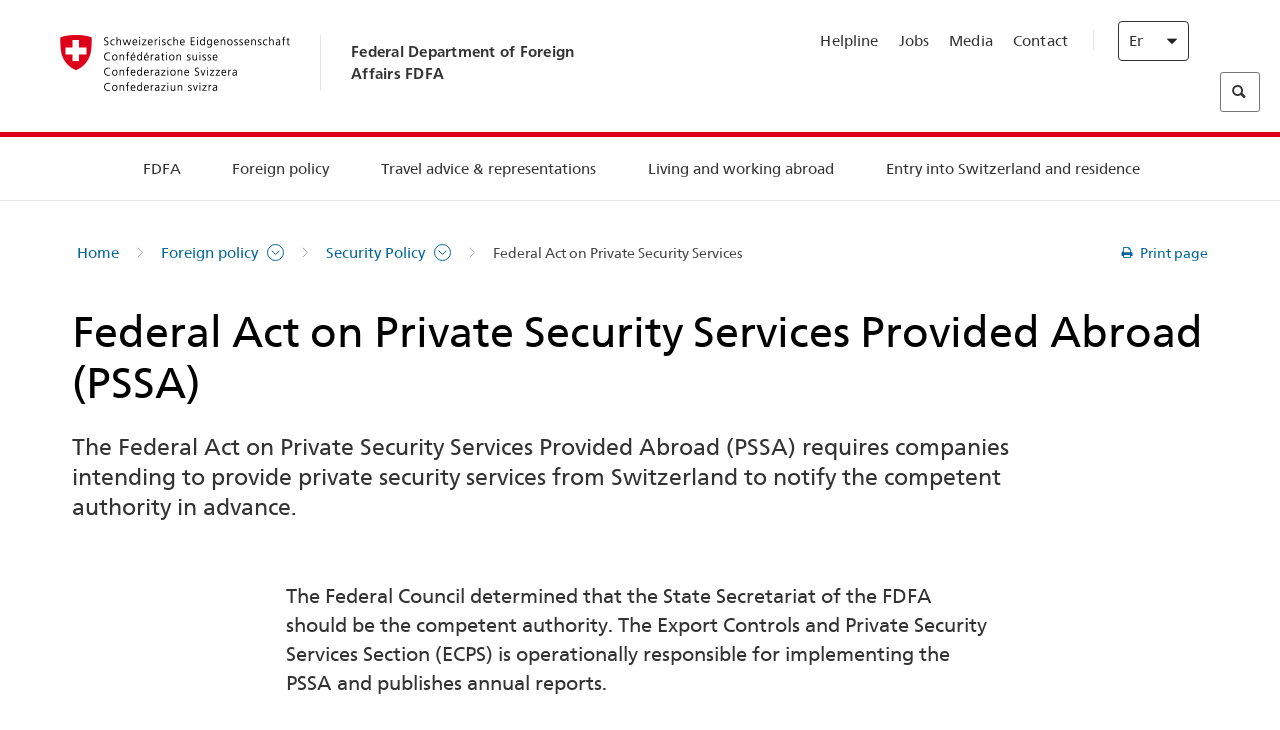

--- FILE ---
content_type: text/html;charset=utf-8
request_url: https://www.dfae.admin.ch/eda/en/fdfa/foreign-policy/security-policy/bundesgesetz-ueber-die-im-ausland-erbrachten-privaten-sicherheit.html
body_size: 61309
content:
<!DOCTYPE html>
<html lang="en">
<head>
  <meta http-equiv="content-type" content="text/html; charset=UTF-8"/>
  <meta http-equiv="X-UA-Compatible" content="IE=edge"/>
  <title>Federal Act on Private Security Services Provided Abroad (PSSA)</title>
  <meta name="viewport" content="user-scalable=no, width=device-width, initial-scale=1, maximum-scale=1"/>
  <meta http-equiv="cleartype" content="on"/>
  <meta name="msapplication-tap-highlight" content="no"/>
  
    <meta name="description" content="The PSSA requires companies intending to provide private security services from Switzerland to notify the competent authority in advance."/>
    <meta property="og:description" content="The PSSA requires companies intending to provide private security services from Switzerland to notify the competent authority in advance."/>
  
  
  <meta name="format-detection" content="telephone=no"/>
  
  
  <meta property="og:title" content="Federal Act on Private Security Services Provided Abroad (PSSA)"/>
  <meta property="og:image" content="https://www.eda.admin.ch/content/dam/eda/img/Logos/Sharingbild-Zentrale.jpg"/>
  <meta name="twitter:card" content="summary_large_image"/>
  <link rel="shortcut icon" href="/etc.clientlibs/eda/base/clientlibs/publish/resources/build/favicon.ico"/>
  
    
    


  
    
<link rel="stylesheet" href="/etc.clientlibs/eda/base/clientlibs/publish/newdesign.min.ACSHASH96a8e3f02083f5c9562f1de2e6cf5d4e.css" type="text/css">



  
    
<link rel="stylesheet" href="/etc.clientlibs/eda/base/clientlibs/publish/top.min.ACSHASH9d9e82985c1aba90802e9ecefed2751b.css" type="text/css">
<link rel="stylesheet" href="/etc.clientlibs/eda/base/clientlibs/publish/rtl.min.ACSHASH192830c6053ca12dc6ea673453e76347.css" type="text/css">
<link rel="stylesheet" href="/etc.clientlibs/eda/base/clientlibs/publish/countryentrypageprint.min.ACSHASHa0126a52bbae12e4ecd20a195735ce79.css" type="text/css">
<link rel="stylesheet" href="/etc.clientlibs/eda/base/clientlibs/publish/notyf.min.ACSHASH2d6fa6537d8d89d9d61ec57883b2b6a3.css" type="text/css">
<script src="/etc.clientlibs/eda/base/clientlibs/publish/top.min.ACSHASH659fbe003e1fd027236701d764852866.js"></script>
<script src="/etc.clientlibs/eda/base/clientlibs/publish/clientstorage.min.ACSHASH44bc68fa2d879b153dbf6129806c22d9.js"></script>
<script src="/etc.clientlibs/eda/base/clientlibs/publish/notyf.min.ACSHASH0dcc3830313bb72923d27ed6ac6362a5.js"></script>
<script src="/etc.clientlibs/eda/base/clientlibs/publish/shoppingcart.min.ACSHASH7cc0b7eaf7b658003c720914688048b0.js"></script>





                              <script>!function(a){var e="https://s.go-mpulse.net/boomerang/",t="addEventListener";if("False"=="True")a.BOOMR_config=a.BOOMR_config||{},a.BOOMR_config.PageParams=a.BOOMR_config.PageParams||{},a.BOOMR_config.PageParams.pci=!0,e="https://s2.go-mpulse.net/boomerang/";if(window.BOOMR_API_key="T8WB3-VWRBH-QC4WC-APK42-C76EL",function(){function n(e){a.BOOMR_onload=e&&e.timeStamp||(new Date).getTime()}if(!a.BOOMR||!a.BOOMR.version&&!a.BOOMR.snippetExecuted){a.BOOMR=a.BOOMR||{},a.BOOMR.snippetExecuted=!0;var i,_,o,r=document.createElement("iframe");if(a[t])a[t]("load",n,!1);else if(a.attachEvent)a.attachEvent("onload",n);r.src="javascript:void(0)",r.title="",r.role="presentation",(r.frameElement||r).style.cssText="width:0;height:0;border:0;display:none;",o=document.getElementsByTagName("script")[0],o.parentNode.insertBefore(r,o);try{_=r.contentWindow.document}catch(O){i=document.domain,r.src="javascript:var d=document.open();d.domain='"+i+"';void(0);",_=r.contentWindow.document}_.open()._l=function(){var a=this.createElement("script");if(i)this.domain=i;a.id="boomr-if-as",a.src=e+"T8WB3-VWRBH-QC4WC-APK42-C76EL",BOOMR_lstart=(new Date).getTime(),this.body.appendChild(a)},_.write("<bo"+'dy onload="document._l();">'),_.close()}}(),"".length>0)if(a&&"performance"in a&&a.performance&&"function"==typeof a.performance.setResourceTimingBufferSize)a.performance.setResourceTimingBufferSize();!function(){if(BOOMR=a.BOOMR||{},BOOMR.plugins=BOOMR.plugins||{},!BOOMR.plugins.AK){var e=""=="true"?1:0,t="",n="clpk3syxiedrk2lshf2q-f-ee5e5fc9b-clientnsv4-s.akamaihd.net",i="false"=="true"?2:1,_={"ak.v":"39","ak.cp":"1219221","ak.ai":parseInt("395545",10),"ak.ol":"0","ak.cr":9,"ak.ipv":4,"ak.proto":"h2","ak.rid":"d7db742","ak.r":47394,"ak.a2":e,"ak.m":"dscb","ak.n":"essl","ak.bpcip":"18.222.173.0","ak.cport":35410,"ak.gh":"23.33.84.208","ak.quicv":"","ak.tlsv":"tls1.3","ak.0rtt":"","ak.0rtt.ed":"","ak.csrc":"-","ak.acc":"","ak.t":"1769093493","ak.ak":"hOBiQwZUYzCg5VSAfCLimQ==QIr9PwosLHpitH7oA4VtWd7FY76eAkCSkcO3dTTEEeYUj9xabNdxtJfz3ljqXSsfnn3c56xywesy9m44/HHQ7zTTGeq1jRVXQVSrNWSJR+qIS2YNZEYWc4QWtdHyBe4g+0+JBV5VW57ZUrQ17LA/uWfnFZnA8bJ7emilGriYI3/4NR6x4lOrES91N+WleLvGjrTyunFrj9q+zA2zd4iPK4zVuoAXDm9NDMgsMKv5zyMnIZKHY2u5IPC+1D0bNzqq97GFBW09jKkQaqks9VQDNu9M+IxovhvHtVv/ITXu23ZIkrbIxXots6cw8pGQOXHnn2+RbvhmZH17+GyMEiemqgKT0d5iEW/Mzgcsabdnq7Y4jdEONb3ofeox2DIohyXFduZHjwVAFrBIVwA6OaTsKNC5LlF5yV7Jh+vL52A2tH4=","ak.pv":"110","ak.dpoabenc":"","ak.tf":i};if(""!==t)_["ak.ruds"]=t;var o={i:!1,av:function(e){var t="http.initiator";if(e&&(!e[t]||"spa_hard"===e[t]))_["ak.feo"]=void 0!==a.aFeoApplied?1:0,BOOMR.addVar(_)},rv:function(){var a=["ak.bpcip","ak.cport","ak.cr","ak.csrc","ak.gh","ak.ipv","ak.m","ak.n","ak.ol","ak.proto","ak.quicv","ak.tlsv","ak.0rtt","ak.0rtt.ed","ak.r","ak.acc","ak.t","ak.tf"];BOOMR.removeVar(a)}};BOOMR.plugins.AK={akVars:_,akDNSPreFetchDomain:n,init:function(){if(!o.i){var a=BOOMR.subscribe;a("before_beacon",o.av,null,null),a("onbeacon",o.rv,null,null),o.i=!0}return this},is_complete:function(){return!0}}}}()}(window);</script></head>
<body>
<div>
  
  
<div class="eda-header">
  <button class="eda-skip-link">Skip to main content</button>
  <div class="container mobile-menu">
    <div class="section mobile-top-header">
      <div class="mobile-top-header-content">
        <div class="eda-grid">
          <div class="eda-col phone-8">
            <div class="mobile-heading">
              <a href="/eda/en/fdfa.html">
                Federal Department of Foreign Affairs FDFA

              </a>
            </div>
          </div>
          <div class="eda-col phone-4">
  <div class="eda-form-select" data-props-type="redirect">
    <select data-value="" data-label="EN">
      <option value="/eda/de/home/aussenpolitik/sicherheitspolitik/bundesgesetz-ueber-die-im-ausland-erbrachten-privaten-sicherheit.html">
        DE
      </option>
    
      <option value="/eda/fr/dfae/politique-exterieure/politique-securite/bundesgesetz-ueber-die-im-ausland-erbrachten-privaten-sicherheit.html">
        FR
      </option>
    
      <option value="/eda/it/dfae/politica-estera/politica-sicurezza/bundesgesetz-ueber-die-im-ausland-erbrachten-privaten-sicherheit.html">
        IT
      </option>
    
      <option value="#" selected>
        EN
      </option>
    </select>
  </div>
</div>
        </div>
      </div>
    </div>
    <div class="section mobile-nav-header">
      <div class="section eda-grid">
        <div class="eda-col phone-10 eda-mobile-logo">
          <a class="mobile-logo" href="/eda/en/fdfa.html">
            <img src="/etc.clientlibs/eda/base/clientlibs/publish/resources/build/assets/swiss.svg" alt="Logo FDFA"/>
            <span class="title">
              FDFA
            </span>
          </a>
        </div>
        <div class="eda-col phone-2 actionIcons actionIcons-menu">
          <span class="burger icon-burger"></span>
        </div>
        <div class="eda-col phone-2  actionIcons eda-mobile-search">
          <span class="eda-icon-search"></span>
          <div class="eda-search-box-container">
  <div class="eda-search-box">
    <form action="/content/eda/en/home/suche.html" name="search" method="get" accept-charset="UTF-8" enctype="text/plain">
      <input type="hidden" name="_charset_" value="utf-8"/>
      <input type="text" name="searchquery" value=""/>
    </form>
  </div>
</div>
        </div>
      </div>
    </div>
  </div>
  <div class="eda-heading">
    <div class="eda-container component-container">
      <div class="eda-grid eda-header__reverse-grid desktop-10 default-10 tablet-12">
        <div class="eda-col eda-header__flex desktop-6 default-6 tablet-12">
          
            <a href="/eda/en/fdfa.html">
              <div class="logo">
                <img src="/etc.clientlibs/eda/base/clientlibs/publish/resources/build/assets/logo_ch_print.png" alt="Logo FDFA"/>
              </div>
            </a>
            <div class="heading">
              <a href="/eda/en/fdfa.html">
                Federal Department of Foreign Affairs FDFA

              </a>
            </div>
          
        </div>
        <div class="eda-col eda-header__links-search desktop-6 default-6 tablet-12">
          <div class="eda-header__right-top">
            
  <ul class="contact-menu">
    <li class="contact-menu-item">
      <a href="/eda/en/fdfa/fdfa/kontakt/helpline-eda.html" data-norewrite="true">Helpline</a>
    </li>
<li class="contact-menu-item">
      <a href="/eda/en/fdfa/fdfa/working-at-fdfa.html" data-norewrite="true">Jobs</a>
    </li>
<li class="contact-menu-item">
      <a href="/eda/en/fdfa/fdfa/aktuell/news/medienschaffende.html" data-norewrite="true">Media</a>
    </li>
<li class="contact-menu-item">
      <a href="/eda/en/fdfa/fdfa/kontakt.html" data-norewrite="true">Contact</a>
    </li>

    <li class="contact-menu-item separator"></li>
  </ul>

            
  <div class="eda-language-select">
    <div class="eda-form-select" data-props-type="redirect">
      <select data-value="" data-label="English">
        <option value="/eda/de/home/aussenpolitik/sicherheitspolitik/bundesgesetz-ueber-die-im-ausland-erbrachten-privaten-sicherheit.html">
          Deutsch
        </option>
      
        <option value="/eda/fr/dfae/politique-exterieure/politique-securite/bundesgesetz-ueber-die-im-ausland-erbrachten-privaten-sicherheit.html">
          Français
        </option>
      
        <option value="/eda/it/dfae/politica-estera/politica-sicurezza/bundesgesetz-ueber-die-im-ausland-erbrachten-privaten-sicherheit.html">
          Italiano
        </option>
      
        <option value="#" selected>
          English
        </option>
      </select>
    </div>
  </div>

          </div>
          
  <div class="eda-search-box">
    <form action="/content/eda/en/home/suche.html" name="search" method="get" accept-charset="UTF-8" enctype="text/plain">
      <input type="hidden" name="_charset_" value="utf-8"/>
      <input type="text" name="searchquery" value=""/>
    </form>
  </div>

        </div>
      </div>
    </div>
  </div>
  
    
  <div class="eda-grid desktop-10 default-10">
    <div class="eda-navigation-new">
      <div class="eda-container component-container">
        <div class="layout-overlay"></div>
        <nav>
          <ul>
            <li class="item main-item mobile-header">
              Home
            </li>
            <li class="item main-item">
              
                <i class="edaicon edaicon-caret-right"></i>
                <a href="#">FDFA</a>
                
  <div class="wrapper">
    <div class="inner-wrapper">
      <button class="edaicon edaicon-close" aria-label="Close Button for Navigation Layer"></button>
      <ul>
        <li class="mobile-back">
          <button data-norewrite="true">
            <i class="edaicon edaicon-caret-left"></i>
            Back
          </button>
        </li>
        <li class="item parent-item">
          
        </li>
        <li class="item ">
          
            <button data-norewrite="true">
              <i class="edaicon edaicon-caret-right"></i>
              News 
            </button>
            
  <div class="wrapper">
    <div class="inner-wrapper">
      <button class="edaicon edaicon-close" aria-label="Close Button for Navigation Layer"></button>
      <ul>
        <li class="mobile-back">
          <button data-norewrite="true">
            <i class="edaicon edaicon-caret-left"></i>
            Back
          </button>
        </li>
        <li class="item parent-item">
          <a href="/eda/en/fdfa/fdfa/aktuell.html" data-norewrite="true">
            <span class="visually-hidden">eda.base.components.navigation.header.overviewPage</span>
            News 
          </a>
        </li>
        <li class="item ">
          
            <button data-norewrite="true">
              <i class="edaicon edaicon-caret-right"></i>
              News overview
            </button>
            
  <div class="wrapper">
    <div class="inner-wrapper">
      <button class="edaicon edaicon-close" aria-label="Close Button for Navigation Layer"></button>
      <ul>
        <li class="mobile-back">
          <button data-norewrite="true">
            <i class="edaicon edaicon-caret-left"></i>
            Back
          </button>
        </li>
        <li class="item parent-item">
          <a href="/eda/en/fdfa/fdfa/aktuell/newsuebersicht.html" data-norewrite="true">
            <span class="visually-hidden">eda.base.components.navigation.header.overviewPage</span>
            News overview
          </a>
        </li>
        <li class="item ">
          
            <button data-norewrite="true">
              <i class="edaicon edaicon-caret-right"></i>
              Newsticker
            </button>
            
  <div class="wrapper">
    <div class="inner-wrapper">
      <button class="edaicon edaicon-close" aria-label="Close Button for Navigation Layer"></button>
      <ul>
        <li class="mobile-back">
          <button data-norewrite="true">
            <i class="edaicon edaicon-caret-left"></i>
            Back
          </button>
        </li>
        <li class="item parent-item">
          
        </li>
        <li class="item ">
          
          
          <a href="/eda/en/fdfa/fdfa/aktuell/newsuebersicht/newsticker/europa.html" data-norewrite="true">
            <span class="visually-hidden">eda.base.components.navigation.header.detailPage</span>
            Result of consultation: clear majority for Swiss–EU package
          </a>
        </li>
<li class="item ">
          
          
          <a href="/eda/en/fdfa/fdfa/aktuell/newsuebersicht/newsticker/osze-vorsitz-2026.html" data-norewrite="true">
            <span class="visually-hidden">eda.base.components.navigation.header.detailPage</span>
            Switzerland assumes OSCE chairpersonship in 2026
          </a>
        </li>
<li class="item ">
          
          
          <a href="/eda/en/fdfa/fdfa/aktuell/newsuebersicht/newsticker/naher-osten.html" data-norewrite="true">
            <span class="visually-hidden">eda.base.components.navigation.header.detailPage</span>
            Situation in the Middle East
          </a>
        </li>
<li class="item ">
          
          
          <a href="/eda/en/fdfa/fdfa/aktuell/newsuebersicht/newsticker/sudan.html" data-norewrite="true">
            <span class="visually-hidden">eda.base.components.navigation.header.detailPage</span>
            Sudan: a man-made humanitarian disaster 
          </a>
        </li>
<li class="item ">
          
          
          <a href="/eda/en/fdfa/fdfa/aktuell/newsuebersicht/newsticker/ukraine.html" data-norewrite="true">
            <span class="visually-hidden">eda.base.components.navigation.header.detailPage</span>
            Ukraine: high-level meeting in Geneva
          </a>
        </li>
<li class="item ">
          
          
          <a href="/eda/en/fdfa/fdfa/aktuell/newsuebersicht/newsticker/crans-montana.html" data-norewrite="true">
            <span class="visually-hidden">eda.base.components.navigation.header.detailPage</span>
            Tragedy in Crans-Montana
          </a>
        </li>

        
  <ul class="mobile-contact-menu" aria-hidden="true" role="presentation">
    <li class="mobile-contact-menu-item">
      <a href="/eda/en/fdfa/fdfa/kontakt/helpline-eda.html" data-norewrite="true">Helpline</a>
    </li>
<li class="mobile-contact-menu-item">
      <a href="/eda/en/fdfa/fdfa/working-at-fdfa.html" data-norewrite="true">Jobs</a>
    </li>
<li class="mobile-contact-menu-item">
      <a href="/eda/en/fdfa/fdfa/aktuell/news/medienschaffende.html" data-norewrite="true">Media</a>
    </li>
<li class="mobile-contact-menu-item">
      <a href="/eda/en/fdfa/fdfa/kontakt.html" data-norewrite="true">Contact</a>
    </li>

  </ul>

      </ul>
    </div>
  </div>


          
          
          
        </li>
<li class="item ">
          
            <button data-norewrite="true">
              <i class="edaicon edaicon-caret-right"></i>
              2025
            </button>
            
  <div class="wrapper">
    <div class="inner-wrapper">
      <button class="edaicon edaicon-close" aria-label="Close Button for Navigation Layer"></button>
      <ul>
        <li class="mobile-back">
          <button data-norewrite="true">
            <i class="edaicon edaicon-caret-left"></i>
            Back
          </button>
        </li>
        <li class="item parent-item">
          
        </li>
        <li class="item ">
          
            <button data-norewrite="true">
              <i class="edaicon edaicon-caret-right"></i>
              January
            </button>
            
  <div class="wrapper">
    <div class="inner-wrapper">
      <button class="edaicon edaicon-close" aria-label="Close Button for Navigation Layer"></button>
      <ul>
        <li class="mobile-back">
          <button data-norewrite="true">
            <i class="edaicon edaicon-caret-left"></i>
            Back
          </button>
        </li>
        <li class="item parent-item">
          
        </li>
        <li class="item ">
          
          
          <a href="/eda/en/fdfa/fdfa/aktuell/newsuebersicht/2025/01/ic-forum-2025.html" data-norewrite="true">
            <span class="visually-hidden">eda.base.components.navigation.header.detailPage</span>
            IC Forum 2025: How economic growth contributes to transformation 
          </a>
        </li>
<li class="item ">
          
          
          <a href="/eda/en/fdfa/fdfa/aktuell/newsuebersicht/2025/01/ic-forum-2025-innovative-entwicklungszusammenarbeit.html" data-norewrite="true">
            <span class="visually-hidden">eda.base.components.navigation.header.detailPage</span>
            Innovative development cooperation
          </a>
        </li>

        
  <ul class="mobile-contact-menu" aria-hidden="true" role="presentation">
    <li class="mobile-contact-menu-item">
      <a href="/eda/en/fdfa/fdfa/kontakt/helpline-eda.html" data-norewrite="true">Helpline</a>
    </li>
<li class="mobile-contact-menu-item">
      <a href="/eda/en/fdfa/fdfa/working-at-fdfa.html" data-norewrite="true">Jobs</a>
    </li>
<li class="mobile-contact-menu-item">
      <a href="/eda/en/fdfa/fdfa/aktuell/news/medienschaffende.html" data-norewrite="true">Media</a>
    </li>
<li class="mobile-contact-menu-item">
      <a href="/eda/en/fdfa/fdfa/kontakt.html" data-norewrite="true">Contact</a>
    </li>

  </ul>

      </ul>
    </div>
  </div>


          
          
          
        </li>
<li class="item ">
          
            <button data-norewrite="true">
              <i class="edaicon edaicon-caret-right"></i>
              February
            </button>
            
  <div class="wrapper">
    <div class="inner-wrapper">
      <button class="edaicon edaicon-close" aria-label="Close Button for Navigation Layer"></button>
      <ul>
        <li class="mobile-back">
          <button data-norewrite="true">
            <i class="edaicon edaicon-caret-left"></i>
            Back
          </button>
        </li>
        <li class="item parent-item">
          
        </li>
        <li class="item ">
          
          
          <a href="/eda/en/fdfa/fdfa/aktuell/newsuebersicht/2025/02/road-to-belem.html" data-norewrite="true">
            <span class="visually-hidden">eda.base.components.navigation.header.detailPage</span>
            &#39;Road to Belém&#39;: Emílio Goeldi&#39;s legacy celebrated in Brazil 
          </a>
        </li>
<li class="item ">
          
          
          <a href="/eda/en/fdfa/fdfa/aktuell/newsuebersicht/2025/02/die-schweiz-ermoeglicht-ein-historisches-abkommen-ueber-die-entschaedigung-von-bippa-landwirten-in-simbabwe.html" data-norewrite="true">
            <span class="visually-hidden">eda.base.components.navigation.header.detailPage</span>
            Switzerland facilitates historic agreement for compensation of BIPPA farmers in Zimbabwe
          </a>
        </li>
<li class="item ">
          
          
          <a href="/eda/en/fdfa/fdfa/aktuell/newsuebersicht/2025/02/innovationen-aus-dem-internationalen-Genf-fuer-UNO-Friedensfoerderung.html" data-norewrite="true">
            <span class="visually-hidden">eda.base.components.navigation.header.detailPage</span>
            Innovations from International Geneva for UN Peacebuilding
          </a>
        </li>
<li class="item ">
          
          
          <a href="/eda/en/fdfa/fdfa/aktuell/newsuebersicht/2025/02/fuenfte-ausgabe-emna-rumantscha-in-rumaenien.html" data-norewrite="true">
            <span class="visually-hidden">eda.base.components.navigation.header.detailPage</span>
            Celebrating the 5th edition of Emna rumantscha in Romania
          </a>
        </li>
<li class="item ">
          
          
          <a href="/eda/en/fdfa/fdfa/aktuell/newsuebersicht/2025/02/ic-forum-2025-wissenschaft.html" data-norewrite="true">
            <span class="visually-hidden">eda.base.components.navigation.header.detailPage</span>
            Science meets practice
          </a>
        </li>

        
  <ul class="mobile-contact-menu" aria-hidden="true" role="presentation">
    <li class="mobile-contact-menu-item">
      <a href="/eda/en/fdfa/fdfa/kontakt/helpline-eda.html" data-norewrite="true">Helpline</a>
    </li>
<li class="mobile-contact-menu-item">
      <a href="/eda/en/fdfa/fdfa/working-at-fdfa.html" data-norewrite="true">Jobs</a>
    </li>
<li class="mobile-contact-menu-item">
      <a href="/eda/en/fdfa/fdfa/aktuell/news/medienschaffende.html" data-norewrite="true">Media</a>
    </li>
<li class="mobile-contact-menu-item">
      <a href="/eda/en/fdfa/fdfa/kontakt.html" data-norewrite="true">Contact</a>
    </li>

  </ul>

      </ul>
    </div>
  </div>


          
          
          
        </li>

        
  <ul class="mobile-contact-menu" aria-hidden="true" role="presentation">
    <li class="mobile-contact-menu-item">
      <a href="/eda/en/fdfa/fdfa/kontakt/helpline-eda.html" data-norewrite="true">Helpline</a>
    </li>
<li class="mobile-contact-menu-item">
      <a href="/eda/en/fdfa/fdfa/working-at-fdfa.html" data-norewrite="true">Jobs</a>
    </li>
<li class="mobile-contact-menu-item">
      <a href="/eda/en/fdfa/fdfa/aktuell/news/medienschaffende.html" data-norewrite="true">Media</a>
    </li>
<li class="mobile-contact-menu-item">
      <a href="/eda/en/fdfa/fdfa/kontakt.html" data-norewrite="true">Contact</a>
    </li>

  </ul>

      </ul>
    </div>
  </div>


          
          
          
        </li>
<li class="item ">
          
            <button data-norewrite="true">
              <i class="edaicon edaicon-caret-right"></i>
              2023
            </button>
            
  <div class="wrapper">
    <div class="inner-wrapper">
      <button class="edaicon edaicon-close" aria-label="Close Button for Navigation Layer"></button>
      <ul>
        <li class="mobile-back">
          <button data-norewrite="true">
            <i class="edaicon edaicon-caret-left"></i>
            Back
          </button>
        </li>
        <li class="item parent-item">
          
        </li>
        <li class="item ">
          
          
          <a href="/eda/en/fdfa/fdfa/aktuell/newsuebersicht/2023/uno-sicherheitsrat.html" data-norewrite="true">
            <span class="visually-hidden">eda.base.components.navigation.header.detailPage</span>
            Switzerland’s seat on the UN Security Council
          </a>
        </li>
<li class="item ">
          
            <button data-norewrite="true">
              <i class="edaicon edaicon-caret-right"></i>
              February
            </button>
            
  <div class="wrapper">
    <div class="inner-wrapper">
      <button class="edaicon edaicon-close" aria-label="Close Button for Navigation Layer"></button>
      <ul>
        <li class="mobile-back">
          <button data-norewrite="true">
            <i class="edaicon edaicon-caret-left"></i>
            Back
          </button>
        </li>
        <li class="item parent-item">
          
        </li>
        <li class="item ">
          
          
          <a href="/eda/en/fdfa/fdfa/aktuell/newsuebersicht/2023/02/schweiz-unowas-partnerschaft.html" data-norewrite="true">
            <span class="visually-hidden">eda.base.components.navigation.header.detailPage</span>
            Switzerland and the United Nations Office for West Africa and the Sahel: a win-win partnership
          </a>
        </li>
<li class="item ">
          
          
          <a href="/eda/en/fdfa/fdfa/aktuell/newsuebersicht/2023/02/un-security-council-childern-armed-conflict.html" data-norewrite="true">
            <span class="visually-hidden">eda.base.components.navigation.header.detailPage</span>
            Missing out on school due to war
          </a>
        </li>
<li class="item ">
          
          
          <a href="/eda/en/fdfa/fdfa/aktuell/newsuebersicht/2023/02/lancierung-suedostasien-strategie.html" data-norewrite="true">
            <span class="visually-hidden">eda.base.components.navigation.header.detailPage</span>
            The Federal Council launches a strategy focused on South East Asia
          </a>
        </li>
<li class="item ">
          
          
          <a href="/eda/en/fdfa/fdfa/aktuell/newsuebersicht/2023/02/ic-forum.html" data-norewrite="true">
            <span class="visually-hidden">eda.base.components.navigation.header.detailPage</span>
            &#34;This is the reason for IC Forum: thought and action&#34;
          </a>
        </li>
<li class="item ">
          
          
          <a href="/eda/en/fdfa/fdfa/aktuell/newsuebersicht/2023/02/emna-rumantscha-2023.html" data-norewrite="true">
            <span class="visually-hidden">eda.base.components.navigation.header.detailPage</span>
            Delicious Graubünden specialities kick off third edition of Romansh Language Week 
          </a>
        </li>
<li class="item ">
          
          
          <a href="/eda/en/fdfa/fdfa/aktuell/newsuebersicht/2023/02/emna-rumantscha-2023-rm.html" data-norewrite="true">
            <span class="visually-hidden">eda.base.components.navigation.header.detailPage</span>
            Culinarica grischuna per l&#39;avertura da la terza Emna rumantscha
          </a>
        </li>

        
  <ul class="mobile-contact-menu" aria-hidden="true" role="presentation">
    <li class="mobile-contact-menu-item">
      <a href="/eda/en/fdfa/fdfa/kontakt/helpline-eda.html" data-norewrite="true">Helpline</a>
    </li>
<li class="mobile-contact-menu-item">
      <a href="/eda/en/fdfa/fdfa/working-at-fdfa.html" data-norewrite="true">Jobs</a>
    </li>
<li class="mobile-contact-menu-item">
      <a href="/eda/en/fdfa/fdfa/aktuell/news/medienschaffende.html" data-norewrite="true">Media</a>
    </li>
<li class="mobile-contact-menu-item">
      <a href="/eda/en/fdfa/fdfa/kontakt.html" data-norewrite="true">Contact</a>
    </li>

  </ul>

      </ul>
    </div>
  </div>


          
          
          
        </li>
<li class="item ">
          
            <button data-norewrite="true">
              <i class="edaicon edaicon-caret-right"></i>
              March
            </button>
            
  <div class="wrapper">
    <div class="inner-wrapper">
      <button class="edaicon edaicon-close" aria-label="Close Button for Navigation Layer"></button>
      <ul>
        <li class="mobile-back">
          <button data-norewrite="true">
            <i class="edaicon edaicon-caret-left"></i>
            Back
          </button>
        </li>
        <li class="item parent-item">
          
        </li>
        <li class="item ">
          
          
          <a href="/eda/en/fdfa/fdfa/aktuell/newsuebersicht/2023/03/tag-der-frauen.html" data-norewrite="true">
            <span class="visually-hidden">eda.base.components.navigation.header.detailPage</span>
            Women in Switzerland&#39;s diplomatic service: from early pioneers to the first State Secretary
          </a>
        </li>
<li class="item ">
          
          
          <a href="/eda/en/fdfa/fdfa/aktuell/newsuebersicht/2023/03/uno-mission-frieden-suedsudan.html" data-norewrite="true">
            <span class="visually-hidden">eda.base.components.navigation.header.detailPage</span>
            A fragile peace in South Sudan
          </a>
        </li>
<li class="item ">
          
          
          <a href="/eda/en/fdfa/fdfa/aktuell/newsuebersicht/2023/03/un-wasserkonferenz.html" data-norewrite="true">
            <span class="visually-hidden">eda.base.components.navigation.header.detailPage</span>
            Switzerland participates in UN 2023 Water Conference 
          </a>
        </li>
<li class="item ">
          
          
          <a href="/eda/en/fdfa/fdfa/aktuell/newsuebersicht/2023/03/interview-mirko-giulietti.html" data-norewrite="true">
            <span class="visually-hidden">eda.base.components.navigation.header.detailPage</span>
            «We&#39;ve already played a significant role in Colombia&#39;s peace processes»
          </a>
        </li>
<li class="item ">
          
          
          <a href="/eda/en/fdfa/fdfa/aktuell/newsuebersicht/2023/03/jahrestag-butscha.html" data-norewrite="true">
            <span class="visually-hidden">eda.base.components.navigation.header.detailPage</span>
            Switzerland works to protect civilians in armed conflicts
          </a>
        </li>

        
  <ul class="mobile-contact-menu" aria-hidden="true" role="presentation">
    <li class="mobile-contact-menu-item">
      <a href="/eda/en/fdfa/fdfa/kontakt/helpline-eda.html" data-norewrite="true">Helpline</a>
    </li>
<li class="mobile-contact-menu-item">
      <a href="/eda/en/fdfa/fdfa/working-at-fdfa.html" data-norewrite="true">Jobs</a>
    </li>
<li class="mobile-contact-menu-item">
      <a href="/eda/en/fdfa/fdfa/aktuell/news/medienschaffende.html" data-norewrite="true">Media</a>
    </li>
<li class="mobile-contact-menu-item">
      <a href="/eda/en/fdfa/fdfa/kontakt.html" data-norewrite="true">Contact</a>
    </li>

  </ul>

      </ul>
    </div>
  </div>


          
          
          
        </li>
<li class="item ">
          
            <button data-norewrite="true">
              <i class="edaicon edaicon-caret-right"></i>
              April
            </button>
            
  <div class="wrapper">
    <div class="inner-wrapper">
      <button class="edaicon edaicon-close" aria-label="Close Button for Navigation Layer"></button>
      <ul>
        <li class="mobile-back">
          <button data-norewrite="true">
            <i class="edaicon edaicon-caret-left"></i>
            Back
          </button>
        </li>
        <li class="item parent-item">
          
        </li>
        <li class="item ">
          
          
          <a href="/eda/en/fdfa/fdfa/aktuell/newsuebersicht/2023/04/jahresbericht-2022-minenraeumung.html" data-norewrite="true">
            <span class="visually-hidden">eda.base.components.navigation.header.detailPage</span>
            Switzerland&#39;s commitment to mine action in 2022
          </a>
        </li>
<li class="item ">
          
          
          <a href="/eda/en/fdfa/fdfa/aktuell/newsuebersicht/2023/04/aktionsplan-minenraeumung.html" data-norewrite="true">
            <span class="visually-hidden">eda.base.components.navigation.header.detailPage</span>
            Action Plan on Mine Action for 2023–2026
          </a>
        </li>
<li class="item ">
          
          
          <a href="/eda/en/fdfa/fdfa/aktuell/newsuebersicht/2023/04/national-peace-accords.html" data-norewrite="true">
            <span class="visually-hidden">eda.base.components.navigation.header.detailPage</span>
            National Peace Accords: Switzerland supports peaceful elections in Nigeria
          </a>
        </li>
<li class="item ">
          
          
          <a href="/eda/en/fdfa/fdfa/aktuell/newsuebersicht/2023/04/auslandschweizerstatistik.html" data-norewrite="true">
            <span class="visually-hidden">eda.base.components.navigation.header.detailPage</span>
            Number of Swiss nationals living abroad passes 800,000 mark, according to FSO 
          </a>
        </li>
<li class="item ">
          
          
          <a href="/eda/en/fdfa/fdfa/aktuell/newsuebersicht/2023/04/vorsitz-schweiz-uno-sicherheitsrat.html" data-norewrite="true">
            <span class="visually-hidden">eda.base.components.navigation.header.detailPage</span>
            Switzerland&#39;s presidency of the UN Security Council
          </a>
        </li>
<li class="item ">
          
          
          <a href="/eda/en/fdfa/fdfa/aktuell/newsuebersicht/2023/04/sudan-sicherheitslage.html" data-norewrite="true">
            <span class="visually-hidden">eda.base.components.navigation.header.detailPage</span>
            Fighting in Sudan: FDFA closes embassy and evacuates transferable embassy staff
          </a>
        </li>

        
  <ul class="mobile-contact-menu" aria-hidden="true" role="presentation">
    <li class="mobile-contact-menu-item">
      <a href="/eda/en/fdfa/fdfa/kontakt/helpline-eda.html" data-norewrite="true">Helpline</a>
    </li>
<li class="mobile-contact-menu-item">
      <a href="/eda/en/fdfa/fdfa/working-at-fdfa.html" data-norewrite="true">Jobs</a>
    </li>
<li class="mobile-contact-menu-item">
      <a href="/eda/en/fdfa/fdfa/aktuell/news/medienschaffende.html" data-norewrite="true">Media</a>
    </li>
<li class="mobile-contact-menu-item">
      <a href="/eda/en/fdfa/fdfa/kontakt.html" data-norewrite="true">Contact</a>
    </li>

  </ul>

      </ul>
    </div>
  </div>


          
          
          
        </li>
<li class="item ">
          
            <button data-norewrite="true">
              <i class="edaicon edaicon-caret-right"></i>
              May
            </button>
            
  <div class="wrapper">
    <div class="inner-wrapper">
      <button class="edaicon edaicon-close" aria-label="Close Button for Navigation Layer"></button>
      <ul>
        <li class="mobile-back">
          <button data-norewrite="true">
            <i class="edaicon edaicon-caret-left"></i>
            Back
          </button>
        </li>
        <li class="item parent-item">
          
        </li>
        <li class="item ">
          
          
          <a href="/eda/en/fdfa/fdfa/aktuell/newsuebersicht/2023/05/internationaler-tag-der-pressefreiheit.html" data-norewrite="true">
            <span class="visually-hidden">eda.base.components.navigation.header.detailPage</span>
            Freedom of expression: the driving force behind all other human rights
          </a>
        </li>
<li class="item ">
          
          
          <a href="/eda/en/fdfa/fdfa/aktuell/newsuebersicht/2023/05/security-council-report.html" data-norewrite="true">
            <span class="visually-hidden">eda.base.components.navigation.header.detailPage</span>
            129 states set an example for responsible action in the case of war crimes
          </a>
        </li>
<li class="item ">
          
          
          <a href="/eda/en/fdfa/fdfa/aktuell/newsuebersicht/2023/05/protection-of-civilians.html" data-norewrite="true">
            <span class="visually-hidden">eda.base.components.navigation.header.detailPage</span>
            The protection of civilians is at the centre of attention this week at the UN in New York
          </a>
        </li>
<li class="item ">
          
          
          <a href="/eda/en/fdfa/fdfa/aktuell/newsuebersicht/2023/05/concours-2023-IZA.html" data-norewrite="true">
            <span class="visually-hidden">eda.base.components.navigation.header.detailPage</span>
            Career in international cooperation: what does working in the field actually mean?
          </a>
        </li>

        
  <ul class="mobile-contact-menu" aria-hidden="true" role="presentation">
    <li class="mobile-contact-menu-item">
      <a href="/eda/en/fdfa/fdfa/kontakt/helpline-eda.html" data-norewrite="true">Helpline</a>
    </li>
<li class="mobile-contact-menu-item">
      <a href="/eda/en/fdfa/fdfa/working-at-fdfa.html" data-norewrite="true">Jobs</a>
    </li>
<li class="mobile-contact-menu-item">
      <a href="/eda/en/fdfa/fdfa/aktuell/news/medienschaffende.html" data-norewrite="true">Media</a>
    </li>
<li class="mobile-contact-menu-item">
      <a href="/eda/en/fdfa/fdfa/kontakt.html" data-norewrite="true">Contact</a>
    </li>

  </ul>

      </ul>
    </div>
  </div>


          
          
          
        </li>
<li class="item ">
          
            <button data-norewrite="true">
              <i class="edaicon edaicon-caret-right"></i>
              June
            </button>
            
  <div class="wrapper">
    <div class="inner-wrapper">
      <button class="edaicon edaicon-close" aria-label="Close Button for Navigation Layer"></button>
      <ul>
        <li class="mobile-back">
          <button data-norewrite="true">
            <i class="edaicon edaicon-caret-left"></i>
            Back
          </button>
        </li>
        <li class="item parent-item">
          
        </li>
        <li class="item ">
          
          
          <a href="/eda/en/fdfa/fdfa/aktuell/newsuebersicht/2023/06/maritime-strategie.html" data-norewrite="true">
            <span class="visually-hidden">eda.base.components.navigation.header.detailPage</span>
            Why does Switzerland need a maritime strategy?
          </a>
        </li>
<li class="item ">
          
          
          <a href="/eda/en/fdfa/fdfa/aktuell/newsuebersicht/2023/06/bilanz-ch-vorsitz-unsr.html" data-norewrite="true">
            <span class="visually-hidden">eda.base.components.navigation.header.detailPage</span>
            Retrospective on the first Swiss Presidency the UN Security Council
          </a>
        </li>
<li class="item ">
          
          
          <a href="/eda/en/fdfa/fdfa/aktuell/newsuebersicht/2023/06/interview-hansjoerg-eberle.html" data-norewrite="true">
            <span class="visually-hidden">eda.base.components.navigation.header.detailPage</span>
            «We have tripled our workforce in Ukraine since 2015»
          </a>
        </li>
<li class="item ">
          
          
          <a href="/eda/en/fdfa/fdfa/aktuell/newsuebersicht/2023/06/interview-stefano-toscano.html" data-norewrite="true">
            <span class="visually-hidden">eda.base.components.navigation.header.detailPage</span>
            «60 million people live with the threat of explosive ordnance in their daily lives»
          </a>
        </li>
<li class="item ">
          
          
          <a href="/eda/en/fdfa/fdfa/aktuell/newsuebersicht/2023/06/humanitaere-minenraeumung.html" data-norewrite="true">
            <span class="visually-hidden">eda.base.components.navigation.header.detailPage</span>
            Tradition and principles of humanitarian mine action in Switzerland
          </a>
        </li>
<li class="item ">
          
          
          <a href="/eda/en/fdfa/fdfa/aktuell/newsuebersicht/2023/06/staatssekretaer-alexandre-fasel.html" data-norewrite="true">
            <span class="visually-hidden">eda.base.components.navigation.header.detailPage</span>
            Chief diplomat: Alexandre Fasel appointed as next FDFA state secretary
          </a>
        </li>

        
  <ul class="mobile-contact-menu" aria-hidden="true" role="presentation">
    <li class="mobile-contact-menu-item">
      <a href="/eda/en/fdfa/fdfa/kontakt/helpline-eda.html" data-norewrite="true">Helpline</a>
    </li>
<li class="mobile-contact-menu-item">
      <a href="/eda/en/fdfa/fdfa/working-at-fdfa.html" data-norewrite="true">Jobs</a>
    </li>
<li class="mobile-contact-menu-item">
      <a href="/eda/en/fdfa/fdfa/aktuell/news/medienschaffende.html" data-norewrite="true">Media</a>
    </li>
<li class="mobile-contact-menu-item">
      <a href="/eda/en/fdfa/fdfa/kontakt.html" data-norewrite="true">Contact</a>
    </li>

  </ul>

      </ul>
    </div>
  </div>


          
          
          
        </li>
<li class="item ">
          
            <button data-norewrite="true">
              <i class="edaicon edaicon-caret-right"></i>
              July
            </button>
            
  <div class="wrapper">
    <div class="inner-wrapper">
      <button class="edaicon edaicon-close" aria-label="Close Button for Navigation Layer"></button>
      <ul>
        <li class="mobile-back">
          <button data-norewrite="true">
            <i class="edaicon edaicon-caret-left"></i>
            Back
          </button>
        </li>
        <li class="item parent-item">
          
        </li>
        <li class="item ">
          
          
          <a href="/eda/en/fdfa/fdfa/aktuell/newsuebersicht/2023/07/dialog-menschenrechte-china.html" data-norewrite="true">
            <span class="visually-hidden">eda.base.components.navigation.header.detailPage</span>
            Human rights dialogue with China: instruments of Swiss diplomacy
          </a>
        </li>
<li class="item ">
          
          
          <a href="/eda/en/fdfa/fdfa/aktuell/newsuebersicht/2023/07/interview-felix-baumann.html" data-norewrite="true">
            <span class="visually-hidden">eda.base.components.navigation.header.detailPage</span>
            &#34;Implementing projects in support of Ukraine will be a priority for me and my team&#34;
          </a>
        </li>
<li class="item ">
          
          
          <a href="/eda/en/fdfa/fdfa/aktuell/newsuebersicht/2023/07/zweite-halbzeit-agenda2030.html" data-norewrite="true">
            <span class="visually-hidden">eda.base.components.navigation.header.detailPage</span>
            Second half of the 2030 Agenda: &#34;We need to speed up the pace of implementation&#34;
          </a>
        </li>
<li class="item ">
          
          
          <a href="/eda/en/fdfa/fdfa/aktuell/newsuebersicht/2023/07/waldbraende-rhodos.html" data-norewrite="true">
            <span class="visually-hidden">eda.base.components.navigation.header.detailPage</span>
            Forest fires on Rhodes – FDFA information
          </a>
        </li>

        
  <ul class="mobile-contact-menu" aria-hidden="true" role="presentation">
    <li class="mobile-contact-menu-item">
      <a href="/eda/en/fdfa/fdfa/kontakt/helpline-eda.html" data-norewrite="true">Helpline</a>
    </li>
<li class="mobile-contact-menu-item">
      <a href="/eda/en/fdfa/fdfa/working-at-fdfa.html" data-norewrite="true">Jobs</a>
    </li>
<li class="mobile-contact-menu-item">
      <a href="/eda/en/fdfa/fdfa/aktuell/news/medienschaffende.html" data-norewrite="true">Media</a>
    </li>
<li class="mobile-contact-menu-item">
      <a href="/eda/en/fdfa/fdfa/kontakt.html" data-norewrite="true">Contact</a>
    </li>

  </ul>

      </ul>
    </div>
  </div>


          
          
          
        </li>
<li class="item ">
          
            <button data-norewrite="true">
              <i class="edaicon edaicon-caret-right"></i>
              August
            </button>
            
  <div class="wrapper">
    <div class="inner-wrapper">
      <button class="edaicon edaicon-close" aria-label="Close Button for Navigation Layer"></button>
      <ul>
        <li class="mobile-back">
          <button data-norewrite="true">
            <i class="edaicon edaicon-caret-left"></i>
            Back
          </button>
        </li>
        <li class="item parent-item">
          
        </li>
        <li class="item ">
          
          
          <a href="/eda/en/fdfa/fdfa/aktuell/newsuebersicht/2023/08/national-day.html" data-norewrite="true">
            <span class="visually-hidden">eda.base.components.navigation.header.detailPage</span>
            The Swiss abroad: head of FDFA celebrates Swiss National Day with country&#39;s diaspora
          </a>
        </li>
<li class="item ">
          
          
          <a href="/eda/en/fdfa/fdfa/aktuell/newsuebersicht/2023/08/niger.html" data-norewrite="true">
            <span class="visually-hidden">eda.base.components.navigation.header.detailPage</span>
            The FDFA is closely monitoring the situation in Niger
          </a>
        </li>
<li class="item ">
          
          
          <a href="/eda/en/fdfa/fdfa/aktuell/newsuebersicht/2023/08/botschafterkonferenz.html" data-norewrite="true">
            <span class="visually-hidden">eda.base.components.navigation.header.detailPage</span>
            Swiss representatives posted around the world network in Bern
          </a>
        </li>

        
  <ul class="mobile-contact-menu" aria-hidden="true" role="presentation">
    <li class="mobile-contact-menu-item">
      <a href="/eda/en/fdfa/fdfa/kontakt/helpline-eda.html" data-norewrite="true">Helpline</a>
    </li>
<li class="mobile-contact-menu-item">
      <a href="/eda/en/fdfa/fdfa/working-at-fdfa.html" data-norewrite="true">Jobs</a>
    </li>
<li class="mobile-contact-menu-item">
      <a href="/eda/en/fdfa/fdfa/aktuell/news/medienschaffende.html" data-norewrite="true">Media</a>
    </li>
<li class="mobile-contact-menu-item">
      <a href="/eda/en/fdfa/fdfa/kontakt.html" data-norewrite="true">Contact</a>
    </li>

  </ul>

      </ul>
    </div>
  </div>


          
          
          
        </li>
<li class="item ">
          
            <button data-norewrite="true">
              <i class="edaicon edaicon-caret-right"></i>
              September
            </button>
            
  <div class="wrapper">
    <div class="inner-wrapper">
      <button class="edaicon edaicon-close" aria-label="Close Button for Navigation Layer"></button>
      <ul>
        <li class="mobile-back">
          <button data-norewrite="true">
            <i class="edaicon edaicon-caret-left"></i>
            Back
          </button>
        </li>
        <li class="item parent-item">
          
        </li>
        <li class="item ">
          
          
          <a href="/eda/en/fdfa/fdfa/aktuell/newsuebersicht/2023/09/staatssekretaer-alexandre-fasel.html" data-norewrite="true">
            <span class="visually-hidden">eda.base.components.navigation.header.detailPage</span>
            &#34;As State Secretary, I&#39;m in a central position to help shape our future.&#34;
          </a>
        </li>
<li class="item ">
          
          
          <a href="/eda/en/fdfa/fdfa/aktuell/newsuebersicht/2023/09/e10.html" data-norewrite="true">
            <span class="visually-hidden">eda.base.components.navigation.header.detailPage</span>
            How the UN Security Council gains effectiveness in Switzerland
          </a>
        </li>
<li class="item ">
          
          
          <a href="/eda/en/fdfa/fdfa/aktuell/newsuebersicht/2023/09/erdbeben-marokko.html" data-norewrite="true">
            <span class="visually-hidden">eda.base.components.navigation.header.detailPage</span>
            Earthquake in Morocco
          </a>
        </li>
<li class="item ">
          
          
          <a href="/eda/en/fdfa/fdfa/aktuell/newsuebersicht/2023/09/78-uno-generalversammlung.html" data-norewrite="true">
            <span class="visually-hidden">eda.base.components.navigation.header.detailPage</span>
            Opening week of the 78th session of the UN General Assembly 
          </a>
        </li>
<li class="item ">
          
          
          <a href="/eda/en/fdfa/fdfa/aktuell/newsuebersicht/2023/09/interview-thomas-guerber.html" data-norewrite="true">
            <span class="visually-hidden">eda.base.components.navigation.header.detailPage</span>
            Is the UN a toothless tiger?
          </a>
        </li>
<li class="item ">
          
          
          <a href="/eda/en/fdfa/fdfa/aktuell/newsuebersicht/2023/09/montreux-dokument.html" data-norewrite="true">
            <span class="visually-hidden">eda.base.components.navigation.header.detailPage</span>
            &#34;The Montreux Document is more relevant today than it has been for many years&#34;
          </a>
        </li>
<li class="item ">
          
          
          <a href="/eda/en/fdfa/fdfa/aktuell/newsuebersicht/2023/09/ueberschwemmungen-libyen.html" data-norewrite="true">
            <span class="visually-hidden">eda.base.components.navigation.header.detailPage</span>
            Floods in Libya
          </a>
        </li>
<li class="item ">
          
          
          <a href="/eda/en/fdfa/fdfa/aktuell/newsuebersicht/2023/09/gefangenenaustausch-usa-iran.html" data-norewrite="true">
            <span class="visually-hidden">eda.base.components.navigation.header.detailPage</span>
            Switzerland supports prisoner exchange between the USA and Iran
          </a>
        </li>
<li class="item ">
          
          
          <a href="/eda/en/fdfa/fdfa/aktuell/newsuebersicht/2023/09/gute-dienste-afrika.html" data-norewrite="true">
            <span class="visually-hidden">eda.base.components.navigation.header.detailPage</span>
            What does it mean to create spaces for dialogue for peace? Examples from Africa
          </a>
        </li>

        
  <ul class="mobile-contact-menu" aria-hidden="true" role="presentation">
    <li class="mobile-contact-menu-item">
      <a href="/eda/en/fdfa/fdfa/kontakt/helpline-eda.html" data-norewrite="true">Helpline</a>
    </li>
<li class="mobile-contact-menu-item">
      <a href="/eda/en/fdfa/fdfa/working-at-fdfa.html" data-norewrite="true">Jobs</a>
    </li>
<li class="mobile-contact-menu-item">
      <a href="/eda/en/fdfa/fdfa/aktuell/news/medienschaffende.html" data-norewrite="true">Media</a>
    </li>
<li class="mobile-contact-menu-item">
      <a href="/eda/en/fdfa/fdfa/kontakt.html" data-norewrite="true">Contact</a>
    </li>

  </ul>

      </ul>
    </div>
  </div>


          
          
          
        </li>
<li class="item ">
          
            <button data-norewrite="true">
              <i class="edaicon edaicon-caret-right"></i>
              October
            </button>
            
  <div class="wrapper">
    <div class="inner-wrapper">
      <button class="edaicon edaicon-close" aria-label="Close Button for Navigation Layer"></button>
      <ul>
        <li class="mobile-back">
          <button data-norewrite="true">
            <i class="edaicon edaicon-caret-left"></i>
            Back
          </button>
        </li>
        <li class="item parent-item">
          
        </li>
        <li class="item ">
          
          
          <a href="/eda/en/fdfa/fdfa/aktuell/newsuebersicht/2023/10/bergkarabach-unterstuetzung.html" data-norewrite="true">
            <span class="visually-hidden">eda.base.components.navigation.header.detailPage</span>
            Nagorno-Karabakh: Switzerland steps up its support for people in need
          </a>
        </li>
<li class="item ">
          
          
          <a href="/eda/en/fdfa/fdfa/aktuell/newsuebersicht/2023/10/todesstrafe.html" data-norewrite="true">
            <span class="visually-hidden">eda.base.components.navigation.header.detailPage</span>
            Death penalty resolution &#34;emblematic&#34; of Switzerland&#39;s work
          </a>
        </li>
<li class="item ">
          
          
          <a href="/eda/en/fdfa/fdfa/aktuell/newsuebersicht/2023/10/gesda.html" data-norewrite="true">
            <span class="visually-hidden">eda.base.components.navigation.header.detailPage</span>
            Using science diplomacy to meet global challenges
          </a>
        </li>
<li class="item ">
          
          
          <a href="/eda/en/fdfa/fdfa/aktuell/newsuebersicht/2023/10/moldau.html" data-norewrite="true">
            <span class="visually-hidden">eda.base.components.navigation.header.detailPage</span>
            Switzerland maintains its stepped-up support for Moldova 
          </a>
        </li>
<li class="item ">
          
          
          <a href="/eda/en/fdfa/fdfa/aktuell/newsuebersicht/2023/10/friedensprozess-kolumbien.html" data-norewrite="true">
            <span class="visually-hidden">eda.base.components.navigation.header.detailPage</span>
            Peace process in Colombia: Switzerland to serve as guarantor state in negotiations between government and rebels
          </a>
        </li>
<li class="item ">
          
          
          <a href="/eda/en/fdfa/fdfa/aktuell/newsuebersicht/2023/10/eusalp.html" data-norewrite="true">
            <span class="visually-hidden">eda.base.components.navigation.header.detailPage</span>
            &#34;EUSALP brings governments and people closer together&#34;
          </a>
        </li>
<li class="item ">
          
          
          <a href="/eda/en/fdfa/fdfa/aktuell/newsuebersicht/2023/10/un-day.html" data-norewrite="true">
            <span class="visually-hidden">eda.base.components.navigation.header.detailPage</span>
            UN day: Switzerland&#39;s UN mission in Vienna
          </a>
        </li>
<li class="item ">
          
          
          <a href="/eda/en/fdfa/fdfa/aktuell/newsuebersicht/2023/10/vermisste-personen.html" data-norewrite="true">
            <span class="visually-hidden">eda.base.components.navigation.header.detailPage</span>
            Finding and identifying missing persons is essential to rebuilding countries
          </a>
        </li>
<li class="item ">
          
          
          <a href="/eda/en/fdfa/fdfa/aktuell/newsuebersicht/2023/10/geneva-peace-week.html" data-norewrite="true">
            <span class="visually-hidden">eda.base.components.navigation.header.detailPage</span>
            Building trust, building peace
          </a>
        </li>

        
  <ul class="mobile-contact-menu" aria-hidden="true" role="presentation">
    <li class="mobile-contact-menu-item">
      <a href="/eda/en/fdfa/fdfa/kontakt/helpline-eda.html" data-norewrite="true">Helpline</a>
    </li>
<li class="mobile-contact-menu-item">
      <a href="/eda/en/fdfa/fdfa/working-at-fdfa.html" data-norewrite="true">Jobs</a>
    </li>
<li class="mobile-contact-menu-item">
      <a href="/eda/en/fdfa/fdfa/aktuell/news/medienschaffende.html" data-norewrite="true">Media</a>
    </li>
<li class="mobile-contact-menu-item">
      <a href="/eda/en/fdfa/fdfa/kontakt.html" data-norewrite="true">Contact</a>
    </li>

  </ul>

      </ul>
    </div>
  </div>


          
          
          
        </li>
<li class="item ">
          
            <button data-norewrite="true">
              <i class="edaicon edaicon-caret-right"></i>
              November
            </button>
            
  <div class="wrapper">
    <div class="inner-wrapper">
      <button class="edaicon edaicon-close" aria-label="Close Button for Navigation Layer"></button>
      <ul>
        <li class="mobile-back">
          <button data-norewrite="true">
            <i class="edaicon edaicon-caret-left"></i>
            Back
          </button>
        </li>
        <li class="item parent-item">
          
        </li>
        <li class="item ">
          
          
          <a href="/eda/en/fdfa/fdfa/aktuell/newsuebersicht/2023/11/unsr-development-peace.html" data-norewrite="true">
            <span class="visually-hidden">eda.base.components.navigation.header.detailPage</span>
            UN Security Council focuses on development cooperation and peacebuilding
          </a>
        </li>
<li class="item ">
          
          
          <a href="/eda/en/fdfa/fdfa/aktuell/newsuebersicht/2023/11/schweiz-osze-frieden-sicherheit.html" data-norewrite="true">
            <span class="visually-hidden">eda.base.components.navigation.header.detailPage</span>
            Switzerland and the OSCE: working together for peace and security in Europe
          </a>
        </li>

        
  <ul class="mobile-contact-menu" aria-hidden="true" role="presentation">
    <li class="mobile-contact-menu-item">
      <a href="/eda/en/fdfa/fdfa/kontakt/helpline-eda.html" data-norewrite="true">Helpline</a>
    </li>
<li class="mobile-contact-menu-item">
      <a href="/eda/en/fdfa/fdfa/working-at-fdfa.html" data-norewrite="true">Jobs</a>
    </li>
<li class="mobile-contact-menu-item">
      <a href="/eda/en/fdfa/fdfa/aktuell/news/medienschaffende.html" data-norewrite="true">Media</a>
    </li>
<li class="mobile-contact-menu-item">
      <a href="/eda/en/fdfa/fdfa/kontakt.html" data-norewrite="true">Contact</a>
    </li>

  </ul>

      </ul>
    </div>
  </div>


          
          
          
        </li>
<li class="item ">
          
            <button data-norewrite="true">
              <i class="edaicon edaicon-caret-right"></i>
              December
            </button>
            
  <div class="wrapper">
    <div class="inner-wrapper">
      <button class="edaicon edaicon-close" aria-label="Close Button for Navigation Layer"></button>
      <ul>
        <li class="mobile-back">
          <button data-norewrite="true">
            <i class="edaicon edaicon-caret-left"></i>
            Back
          </button>
        </li>
        <li class="item parent-item">
          
        </li>
        <li class="item ">
          
          
          <a href="/eda/en/fdfa/fdfa/aktuell/newsuebersicht/2023/12/menschenrechte-75-jahre.html" data-norewrite="true">
            <span class="visually-hidden">eda.base.components.navigation.header.detailPage</span>
            Universal Declaration of Human Rights: still relevant, still pointing the way forward after 75 years
          </a>
        </li>
<li class="item ">
          
          
          <a href="/eda/en/fdfa/fdfa/aktuell/newsuebersicht/2023/12/unsr-zwischenbilanz-2023.html" data-norewrite="true">
            <span class="visually-hidden">eda.base.components.navigation.header.detailPage</span>
            Switzerland&#39;s membership of the UN Security Council: a look back and a look ahead
          </a>
        </li>

        
  <ul class="mobile-contact-menu" aria-hidden="true" role="presentation">
    <li class="mobile-contact-menu-item">
      <a href="/eda/en/fdfa/fdfa/kontakt/helpline-eda.html" data-norewrite="true">Helpline</a>
    </li>
<li class="mobile-contact-menu-item">
      <a href="/eda/en/fdfa/fdfa/working-at-fdfa.html" data-norewrite="true">Jobs</a>
    </li>
<li class="mobile-contact-menu-item">
      <a href="/eda/en/fdfa/fdfa/aktuell/news/medienschaffende.html" data-norewrite="true">Media</a>
    </li>
<li class="mobile-contact-menu-item">
      <a href="/eda/en/fdfa/fdfa/kontakt.html" data-norewrite="true">Contact</a>
    </li>

  </ul>

      </ul>
    </div>
  </div>


          
          
          
        </li>

        
  <ul class="mobile-contact-menu" aria-hidden="true" role="presentation">
    <li class="mobile-contact-menu-item">
      <a href="/eda/en/fdfa/fdfa/kontakt/helpline-eda.html" data-norewrite="true">Helpline</a>
    </li>
<li class="mobile-contact-menu-item">
      <a href="/eda/en/fdfa/fdfa/working-at-fdfa.html" data-norewrite="true">Jobs</a>
    </li>
<li class="mobile-contact-menu-item">
      <a href="/eda/en/fdfa/fdfa/aktuell/news/medienschaffende.html" data-norewrite="true">Media</a>
    </li>
<li class="mobile-contact-menu-item">
      <a href="/eda/en/fdfa/fdfa/kontakt.html" data-norewrite="true">Contact</a>
    </li>

  </ul>

      </ul>
    </div>
  </div>


          
          
          
        </li>
<li class="item ">
          
            <button data-norewrite="true">
              <i class="edaicon edaicon-caret-right"></i>
              2022
            </button>
            
  <div class="wrapper">
    <div class="inner-wrapper">
      <button class="edaicon edaicon-close" aria-label="Close Button for Navigation Layer"></button>
      <ul>
        <li class="mobile-back">
          <button data-norewrite="true">
            <i class="edaicon edaicon-caret-left"></i>
            Back
          </button>
        </li>
        <li class="item parent-item">
          
        </li>
        <li class="item ">
          
          
          <a href="/eda/en/fdfa/fdfa/aktuell/newsuebersicht/2022/bundespraesidium.html" data-norewrite="true">
            <span class="visually-hidden">eda.base.components.navigation.header.detailPage</span>
            The agenda of the President of the Confederation at a glance
          </a>
        </li>
<li class="item ">
          
          
          <a href="/eda/en/fdfa/fdfa/aktuell/newsuebersicht/2022/festa-presidenziale.html" data-norewrite="true">
            <span class="visually-hidden">eda.base.components.navigation.header.detailPage</span>
            Destination: Svizzera italiana
          </a>
        </li>
<li class="item ">
          
          
          <a href="/eda/en/fdfa/fdfa/aktuell/newsuebersicht/2022/festa-presidenziale-rm.html" data-norewrite="true">
            <span class="visually-hidden">eda.base.components.navigation.header.detailPage</span>
            Destinaziun Svizra taliana 
          </a>
        </li>
<li class="item ">
          
            <button data-norewrite="true">
              <i class="edaicon edaicon-caret-right"></i>
              January
            </button>
            
  <div class="wrapper">
    <div class="inner-wrapper">
      <button class="edaicon edaicon-close" aria-label="Close Button for Navigation Layer"></button>
      <ul>
        <li class="mobile-back">
          <button data-norewrite="true">
            <i class="edaicon edaicon-caret-left"></i>
            Back
          </button>
        </li>
        <li class="item parent-item">
          
        </li>
        <li class="item ">
          
          
          <a href="/eda/en/fdfa/fdfa/aktuell/newsuebersicht/2022/01/aktionsplan-osze-2025.html" data-norewrite="true">
            <span class="visually-hidden">eda.base.components.navigation.header.detailPage</span>
            &#34;The presentation of the new OSCE action plan in Vienna sends a strong signal&#34;
          </a>
        </li>

        
  <ul class="mobile-contact-menu" aria-hidden="true" role="presentation">
    <li class="mobile-contact-menu-item">
      <a href="/eda/en/fdfa/fdfa/kontakt/helpline-eda.html" data-norewrite="true">Helpline</a>
    </li>
<li class="mobile-contact-menu-item">
      <a href="/eda/en/fdfa/fdfa/working-at-fdfa.html" data-norewrite="true">Jobs</a>
    </li>
<li class="mobile-contact-menu-item">
      <a href="/eda/en/fdfa/fdfa/aktuell/news/medienschaffende.html" data-norewrite="true">Media</a>
    </li>
<li class="mobile-contact-menu-item">
      <a href="/eda/en/fdfa/fdfa/kontakt.html" data-norewrite="true">Contact</a>
    </li>

  </ul>

      </ul>
    </div>
  </div>


          
          
          
        </li>
<li class="item ">
          
            <button data-norewrite="true">
              <i class="edaicon edaicon-caret-right"></i>
              February
            </button>
            
  <div class="wrapper">
    <div class="inner-wrapper">
      <button class="edaicon edaicon-close" aria-label="Close Button for Navigation Layer"></button>
      <ul>
        <li class="mobile-back">
          <button data-norewrite="true">
            <i class="edaicon edaicon-caret-left"></i>
            Back
          </button>
        </li>
        <li class="item parent-item">
          
        </li>
        <li class="item ">
          
          
          <a href="/eda/en/fdfa/fdfa/aktuell/newsuebersicht/2022/02/strategie-ruestungskontrolle-und-abruestung.html" data-norewrite="true">
            <span class="visually-hidden">eda.base.components.navigation.header.detailPage</span>
            &#34;Arms control and disarmament are currently going through a turbulent period&#34;
          </a>
        </li>
<li class="item ">
          
          
          <a href="/eda/en/fdfa/fdfa/aktuell/newsuebersicht/2022/02/reise-niger.html" data-norewrite="true">
            <span class="visually-hidden">eda.base.components.navigation.header.detailPage</span>
            Niger – President Cassis deepens bilateral relations and pays tribute to ICRC partnership
          </a>
        </li>
<li class="item ">
          
          
          <a href="/eda/en/fdfa/fdfa/aktuell/newsuebersicht/2022/02/negotiations-switzerland-uzbekistan.html" data-norewrite="true">
            <span class="visually-hidden">eda.base.components.navigation.header.detailPage</span>
            Restitution of illicitly acquired assets: Progress of negotiations between Switzerland and Uzbekistan
          </a>
        </li>
<li class="item ">
          
          
          <a href="/eda/en/fdfa/fdfa/aktuell/newsuebersicht/2022/02/neuorientierung-europaeischer-gerichtshof-menschenrechte.html" data-norewrite="true">
            <span class="visually-hidden">eda.base.components.navigation.header.detailPage</span>
            New trends influencing human rights protection
          </a>
        </li>
<li class="item ">
          
          
          <a href="/eda/en/fdfa/fdfa/aktuell/newsuebersicht/2022/02/emna-rumantscha-2022-rm.html" data-norewrite="true">
            <span class="visually-hidden">eda.base.components.navigation.header.detailPage</span>
            Ina valisch plain ideas rumantschas per la Chasa federala
          </a>
        </li>
<li class="item ">
          
          
          <a href="/eda/en/fdfa/fdfa/aktuell/newsuebersicht/2022/02/amerika-strategie.html" data-norewrite="true">
            <span class="visually-hidden">eda.base.components.navigation.header.detailPage</span>
            Switzerland presents its Americas Strategy
          </a>
        </li>
<li class="item ">
          
          
          <a href="/eda/en/fdfa/fdfa/aktuell/newsuebersicht/2022/02/emna-rumantscha-2022.html" data-norewrite="true">
            <span class="visually-hidden">eda.base.components.navigation.header.detailPage</span>
            A suitcase of Romansh ideas delivered to the Federal Palace
          </a>
        </li>

        
  <ul class="mobile-contact-menu" aria-hidden="true" role="presentation">
    <li class="mobile-contact-menu-item">
      <a href="/eda/en/fdfa/fdfa/kontakt/helpline-eda.html" data-norewrite="true">Helpline</a>
    </li>
<li class="mobile-contact-menu-item">
      <a href="/eda/en/fdfa/fdfa/working-at-fdfa.html" data-norewrite="true">Jobs</a>
    </li>
<li class="mobile-contact-menu-item">
      <a href="/eda/en/fdfa/fdfa/aktuell/news/medienschaffende.html" data-norewrite="true">Media</a>
    </li>
<li class="mobile-contact-menu-item">
      <a href="/eda/en/fdfa/fdfa/kontakt.html" data-norewrite="true">Contact</a>
    </li>

  </ul>

      </ul>
    </div>
  </div>


          
          
          
        </li>
<li class="item ">
          
            <button data-norewrite="true">
              <i class="edaicon edaicon-caret-right"></i>
              March
            </button>
            
  <div class="wrapper">
    <div class="inner-wrapper">
      <button class="edaicon edaicon-close" aria-label="Close Button for Navigation Layer"></button>
      <ul>
        <li class="mobile-back">
          <button data-norewrite="true">
            <i class="edaicon edaicon-caret-left"></i>
            Back
          </button>
        </li>
        <li class="item parent-item">
          
        </li>
        <li class="item ">
          
          
          <a href="/eda/en/fdfa/fdfa/aktuell/newsuebersicht/2022/03/jugend-wettbewerb-agenda-2030.html" data-norewrite="true">
            <span class="visually-hidden">eda.base.components.navigation.header.detailPage</span>
            2030 Agenda youth competition: 60 new ideas for sustainable development
          </a>
        </li>
<li class="item ">
          
          
          <a href="/eda/en/fdfa/fdfa/aktuell/newsuebersicht/2022/03/neutralitaet.html" data-norewrite="true">
            <span class="visually-hidden">eda.base.components.navigation.header.detailPage</span>
            Questions and answers on Switzerland&#39;s neutrality
          </a>
        </li>
<li class="item ">
          
          
          <a href="/eda/en/fdfa/fdfa/aktuell/newsuebersicht/2022/03/interview-livia-leu-uno.html" data-norewrite="true">
            <span class="visually-hidden">eda.base.components.navigation.header.detailPage</span>
            &#34;Multilateral organisations are more necessary than ever&#34;
          </a>
        </li>
<li class="item ">
          
          
          <a href="/eda/en/fdfa/fdfa/aktuell/newsuebersicht/2022/03/netzwerk-staerkung-frauen-friedensfoerderung.html" data-norewrite="true">
            <span class="visually-hidden">eda.base.components.navigation.header.detailPage</span>
            Switzerland chairs network to strengthen women&#39;s role in peace promotion
          </a>
        </li>
<li class="item ">
          
          
          <a href="/eda/en/fdfa/fdfa/aktuell/newsuebersicht/2022/03/evian-1962.html" data-norewrite="true">
            <span class="visually-hidden">eda.base.components.navigation.header.detailPage</span>
            The little-known story of Olivier Long and the Évian Accords of 18 March 1962
          </a>
        </li>
<li class="item ">
          
          
          <a href="/eda/en/fdfa/fdfa/aktuell/newsuebersicht/2022/03/raumfahrt-interview-natalia-archinard.html" data-norewrite="true">
            <span class="visually-hidden">eda.base.components.navigation.header.detailPage</span>
            &#34;We need to keep Earth&#39;s orbits safe for essential applications&#34;
          </a>
        </li>
<li class="item ">
          
          
          <a href="/eda/en/fdfa/fdfa/aktuell/newsuebersicht/2022/03/friedensfoerderung.html" data-norewrite="true">
            <span class="visually-hidden">eda.base.components.navigation.header.detailPage</span>
            For the FDFA, ecumenical dialogue is a way to foster peace and promote human rights
          </a>
        </li>

        
  <ul class="mobile-contact-menu" aria-hidden="true" role="presentation">
    <li class="mobile-contact-menu-item">
      <a href="/eda/en/fdfa/fdfa/kontakt/helpline-eda.html" data-norewrite="true">Helpline</a>
    </li>
<li class="mobile-contact-menu-item">
      <a href="/eda/en/fdfa/fdfa/working-at-fdfa.html" data-norewrite="true">Jobs</a>
    </li>
<li class="mobile-contact-menu-item">
      <a href="/eda/en/fdfa/fdfa/aktuell/news/medienschaffende.html" data-norewrite="true">Media</a>
    </li>
<li class="mobile-contact-menu-item">
      <a href="/eda/en/fdfa/fdfa/kontakt.html" data-norewrite="true">Contact</a>
    </li>

  </ul>

      </ul>
    </div>
  </div>


          
          
          
        </li>
<li class="item ">
          
            <button data-norewrite="true">
              <i class="edaicon edaicon-caret-right"></i>
              April
            </button>
            
  <div class="wrapper">
    <div class="inner-wrapper">
      <button class="edaicon edaicon-close" aria-label="Close Button for Navigation Layer"></button>
      <ul>
        <li class="mobile-back">
          <button data-norewrite="true">
            <i class="edaicon edaicon-caret-left"></i>
            Back
          </button>
        </li>
        <li class="item parent-item">
          
        </li>
        <li class="item ">
          
          
          <a href="/eda/en/fdfa/fdfa/aktuell/newsuebersicht/2022/04/untersuchung-kriegsverbrechen-ukraine.html" data-norewrite="true">
            <span class="visually-hidden">eda.base.components.navigation.header.detailPage</span>
            War crimes investigation in Ukraine
          </a>
        </li>
<li class="item ">
          
          
          <a href="/eda/en/fdfa/fdfa/aktuell/newsuebersicht/2022/04/auslandschweizerstatistik.html" data-norewrite="true">
            <span class="visually-hidden">eda.base.components.navigation.header.detailPage</span>
            75% of Swiss citizens living abroad have more than one nationality
          </a>
        </li>
<li class="item ">
          
          
          <a href="/eda/en/fdfa/fdfa/aktuell/newsuebersicht/2022/04/welttag-multilateralismus.html" data-norewrite="true">
            <span class="visually-hidden">eda.base.components.navigation.header.detailPage</span>
            Swiss permanent mission&#39;s perspective on humanitarian capital Geneva
          </a>
        </li>
<li class="item ">
          
          
          <a href="/eda/en/fdfa/fdfa/aktuell/newsuebersicht/2022/04/interview-david-eray.html" data-norewrite="true">
            <span class="visually-hidden">eda.base.components.navigation.header.detailPage</span>
            &#34;Switzerland’s Democracy comes up frequently in discussions within the Congress&#34;
          </a>
        </li>

        
  <ul class="mobile-contact-menu" aria-hidden="true" role="presentation">
    <li class="mobile-contact-menu-item">
      <a href="/eda/en/fdfa/fdfa/kontakt/helpline-eda.html" data-norewrite="true">Helpline</a>
    </li>
<li class="mobile-contact-menu-item">
      <a href="/eda/en/fdfa/fdfa/working-at-fdfa.html" data-norewrite="true">Jobs</a>
    </li>
<li class="mobile-contact-menu-item">
      <a href="/eda/en/fdfa/fdfa/aktuell/news/medienschaffende.html" data-norewrite="true">Media</a>
    </li>
<li class="mobile-contact-menu-item">
      <a href="/eda/en/fdfa/fdfa/kontakt.html" data-norewrite="true">Contact</a>
    </li>

  </ul>

      </ul>
    </div>
  </div>


          
          
          
        </li>
<li class="item ">
          
            <button data-norewrite="true">
              <i class="edaicon edaicon-caret-right"></i>
              May
            </button>
            
  <div class="wrapper">
    <div class="inner-wrapper">
      <button class="edaicon edaicon-close" aria-label="Close Button for Navigation Layer"></button>
      <ul>
        <li class="mobile-back">
          <button data-norewrite="true">
            <i class="edaicon edaicon-caret-left"></i>
            Back
          </button>
        </li>
        <li class="item parent-item">
          
        </li>
        <li class="item ">
          
          
          <a href="/eda/en/fdfa/fdfa/aktuell/newsuebersicht/2022/05/nachhaltigkeitsziele-agenda-2030.html" data-norewrite="true">
            <span class="visually-hidden">eda.base.components.navigation.header.detailPage</span>
            2030 Agenda Sustainable Development Goals: integrate stakeholders and new ideas
          </a>
        </li>
<li class="item ">
          
          
          <a href="/eda/en/fdfa/fdfa/aktuell/newsuebersicht/2022/05/interview-leendert-verbeek.html" data-norewrite="true">
            <span class="visually-hidden">eda.base.components.navigation.header.detailPage</span>
            “Switzerland gives a clear insight into the good relationship between citizens and government”
          </a>
        </li>
<li class="item ">
          
          
          <a href="/eda/en/fdfa/fdfa/aktuell/newsuebersicht/2022/05/europatag.html" data-norewrite="true">
            <span class="visually-hidden">eda.base.components.navigation.header.detailPage</span>
            Without peace it is impossible to secure human rights
          </a>
        </li>
<li class="item ">
          
          
          <a href="/eda/en/fdfa/fdfa/aktuell/newsuebersicht/2022/05/interdepartementale-koordination-sicherheit-cyberrisiken.html" data-norewrite="true">
            <span class="visually-hidden">eda.base.components.navigation.header.detailPage</span>
            Die Strukturen für die interdepartementale Koordination in den Bereichen Sicherheit und Cyberrisiken werden überprüft
          </a>
        </li>
<li class="item ">
          
          
          <a href="/eda/en/fdfa/fdfa/aktuell/newsuebersicht/2022/05/expertenkonferenz-kuenstliche-intelligenz.html" data-norewrite="true">
            <span class="visually-hidden">eda.base.components.navigation.header.detailPage</span>
            Do you trust artificial intelligence?
          </a>
        </li>
<li class="item ">
          
          
          <a href="/eda/en/fdfa/fdfa/aktuell/newsuebersicht/2022/05/schutz-der-zivilbevoelkerung.html" data-norewrite="true">
            <span class="visually-hidden">eda.base.components.navigation.header.detailPage</span>
            Protecting water means protecting people 
          </a>
        </li>
<li class="item ">
          
          
          <a href="/eda/en/fdfa/fdfa/aktuell/newsuebersicht/2022/05/schweizer-schwerpunkte-uno-sicherheitsrat.html" data-norewrite="true">
            <span class="visually-hidden">eda.base.components.navigation.header.detailPage</span>
            Switzerland&#39;s priorities for serving on the UN Security Council
          </a>
        </li>
<li class="item ">
          
          
          <a href="/eda/en/fdfa/fdfa/aktuell/newsuebersicht/2022/05/kandidatur-schweiz-uno-sicherheitsrat.html" data-norewrite="true">
            <span class="visually-hidden">eda.base.components.navigation.header.detailPage</span>
            Q&amp;A: Switzerland and the UN Security Council
          </a>
        </li>
<li class="item ">
          
          
          <a href="/eda/en/fdfa/fdfa/aktuell/newsuebersicht/2022/05/concours-2022-versetzbare-karrieren-kbf-eda.html" data-norewrite="true">
            <span class="visually-hidden">eda.base.components.navigation.header.detailPage</span>
            Two tales from overseas: transferable careers KBF at the FDFA
          </a>
        </li>

        
  <ul class="mobile-contact-menu" aria-hidden="true" role="presentation">
    <li class="mobile-contact-menu-item">
      <a href="/eda/en/fdfa/fdfa/kontakt/helpline-eda.html" data-norewrite="true">Helpline</a>
    </li>
<li class="mobile-contact-menu-item">
      <a href="/eda/en/fdfa/fdfa/working-at-fdfa.html" data-norewrite="true">Jobs</a>
    </li>
<li class="mobile-contact-menu-item">
      <a href="/eda/en/fdfa/fdfa/aktuell/news/medienschaffende.html" data-norewrite="true">Media</a>
    </li>
<li class="mobile-contact-menu-item">
      <a href="/eda/en/fdfa/fdfa/kontakt.html" data-norewrite="true">Contact</a>
    </li>

  </ul>

      </ul>
    </div>
  </div>


          
          
          
        </li>
<li class="item ">
          
            <button data-norewrite="true">
              <i class="edaicon edaicon-caret-right"></i>
              June
            </button>
            
  <div class="wrapper">
    <div class="inner-wrapper">
      <button class="edaicon edaicon-close" aria-label="Close Button for Navigation Layer"></button>
      <ul>
        <li class="mobile-back">
          <button data-norewrite="true">
            <i class="edaicon edaicon-caret-left"></i>
            Back
          </button>
        </li>
        <li class="item parent-item">
          
        </li>
        <li class="item ">
          
          
          <a href="/eda/en/fdfa/fdfa/aktuell/newsuebersicht/2022/06/ukraine-recovery-conference.html" data-norewrite="true">
            <span class="visually-hidden">eda.base.components.navigation.header.detailPage</span>
            Discussion on reconstruction provides prospects for Ukraine in time of war
          </a>
        </li>
<li class="item ">
          
          
          <a href="/eda/en/fdfa/fdfa/aktuell/newsuebersicht/2022/06/wahl-schweiz-uno-sicherheitsrat.html" data-norewrite="true">
            <span class="visually-hidden">eda.base.components.navigation.header.detailPage</span>
            Switzerland&#39;s election to the UN Security Council
          </a>
        </li>
<li class="item ">
          
          
          <a href="/eda/en/fdfa/fdfa/aktuell/newsuebersicht/2022/06/schweizer-standpunkt-kernwaffenverbotsvertrag.html" data-norewrite="true">
            <span class="visually-hidden">eda.base.components.navigation.header.detailPage</span>
            Switzerland&#39;s position on the nuclear weapons ban treaty
          </a>
        </li>
<li class="item ">
          
          
          <a href="/eda/en/fdfa/fdfa/aktuell/newsuebersicht/2022/06/auslandreisen-eigenverantwortung.html" data-norewrite="true">
            <span class="visually-hidden">eda.base.components.navigation.header.detailPage</span>
            Enjoy your time abroad, but travel responsibly 
          </a>
        </li>
<li class="item ">
          
          
          <a href="/eda/en/fdfa/fdfa/aktuell/newsuebersicht/2022/06/interview-anna-ifkovits.html" data-norewrite="true">
            <span class="visually-hidden">eda.base.components.navigation.header.detailPage</span>
            &#34;It is not so long ago that the Balkan countries were at war&#34;
          </a>
        </li>

        
  <ul class="mobile-contact-menu" aria-hidden="true" role="presentation">
    <li class="mobile-contact-menu-item">
      <a href="/eda/en/fdfa/fdfa/kontakt/helpline-eda.html" data-norewrite="true">Helpline</a>
    </li>
<li class="mobile-contact-menu-item">
      <a href="/eda/en/fdfa/fdfa/working-at-fdfa.html" data-norewrite="true">Jobs</a>
    </li>
<li class="mobile-contact-menu-item">
      <a href="/eda/en/fdfa/fdfa/aktuell/news/medienschaffende.html" data-norewrite="true">Media</a>
    </li>
<li class="mobile-contact-menu-item">
      <a href="/eda/en/fdfa/fdfa/kontakt.html" data-norewrite="true">Contact</a>
    </li>

  </ul>

      </ul>
    </div>
  </div>


          
          
          
        </li>
<li class="item ">
          
            <button data-norewrite="true">
              <i class="edaicon edaicon-caret-right"></i>
              July
            </button>
            
  <div class="wrapper">
    <div class="inner-wrapper">
      <button class="edaicon edaicon-close" aria-label="Close Button for Navigation Layer"></button>
      <ul>
        <li class="mobile-back">
          <button data-norewrite="true">
            <i class="edaicon edaicon-caret-left"></i>
            Back
          </button>
        </li>
        <li class="item parent-item">
          
        </li>
        <li class="item ">
          
          
          <a href="/eda/en/fdfa/fdfa/aktuell/newsuebersicht/2022/07/urc2022-rolle-gastland-schweiz.html" data-norewrite="true">
            <span class="visually-hidden">eda.base.components.navigation.header.detailPage</span>
            URC2022: Four voices coming from Italian-speaking Switzerland
          </a>
        </li>
<li class="item ">
          
          
          <a href="/eda/en/fdfa/fdfa/aktuell/newsuebersicht/2022/07/redirect-urc-dossier.html" data-norewrite="true">
            <span class="visually-hidden">eda.base.components.navigation.header.detailPage</span>
            Ukraine Recovery Conference (URC2022) in Lugano on 4–5 July 2022
          </a>
        </li>
<li class="item ">
          
          
          <a href="/eda/en/fdfa/fdfa/aktuell/newsuebersicht/2022/07/humanitaeres-voelkerrecht-fragen-antworten.html" data-norewrite="true">
            <span class="visually-hidden">eda.base.components.navigation.header.detailPage</span>
            Q&amp;As on international humanitarian law
          </a>
        </li>
<li class="item ">
          
          
          <a href="/eda/en/fdfa/fdfa/aktuell/newsuebersicht/2022/07/nato-partnerschaftssymposium.html" data-norewrite="true">
            <span class="visually-hidden">eda.base.components.navigation.header.detailPage</span>
            250 participants at the NATO Partnerships Symposium in Geneva
          </a>
        </li>
<li class="item ">
          
          
          <a href="/eda/en/fdfa/fdfa/aktuell/newsuebersicht/2022/07/laenderbericht-umsetzung-agenda2030.html" data-norewrite="true">
            <span class="visually-hidden">eda.base.components.navigation.header.detailPage</span>
            &#34;Switzerland must pick up the pace to achieve the 2030 Agenda goals&#34;
          </a>
        </li>

        
  <ul class="mobile-contact-menu" aria-hidden="true" role="presentation">
    <li class="mobile-contact-menu-item">
      <a href="/eda/en/fdfa/fdfa/kontakt/helpline-eda.html" data-norewrite="true">Helpline</a>
    </li>
<li class="mobile-contact-menu-item">
      <a href="/eda/en/fdfa/fdfa/working-at-fdfa.html" data-norewrite="true">Jobs</a>
    </li>
<li class="mobile-contact-menu-item">
      <a href="/eda/en/fdfa/fdfa/aktuell/news/medienschaffende.html" data-norewrite="true">Media</a>
    </li>
<li class="mobile-contact-menu-item">
      <a href="/eda/en/fdfa/fdfa/kontakt.html" data-norewrite="true">Contact</a>
    </li>

  </ul>

      </ul>
    </div>
  </div>


          
          
          
        </li>
<li class="item ">
          
            <button data-norewrite="true">
              <i class="edaicon edaicon-caret-right"></i>
              August
            </button>
            
  <div class="wrapper">
    <div class="inner-wrapper">
      <button class="edaicon edaicon-close" aria-label="Close Button for Navigation Layer"></button>
      <ul>
        <li class="mobile-back">
          <button data-norewrite="true">
            <i class="edaicon edaicon-caret-left"></i>
            Back
          </button>
        </li>
        <li class="item parent-item">
          
        </li>
        <li class="item ">
          
          
          <a href="/eda/en/fdfa/fdfa/aktuell/newsuebersicht/2022/08/nukleare-abruestung.html" data-norewrite="true">
            <span class="visually-hidden">eda.base.components.navigation.header.detailPage</span>
            Nuclear threat – Switzerland calls for measures
          </a>
        </li>
<li class="item ">
          
          
          <a href="/eda/en/fdfa/fdfa/aktuell/newsuebersicht/2022/08/mem-summit.html" data-norewrite="true">
            <span class="visually-hidden">eda.base.components.navigation.header.detailPage</span>
            &#34;Young people are a source of inspiration for our foreign policy&#34;
          </a>
        </li>
<li class="item ">
          
          
          <a href="/eda/en/fdfa/fdfa/aktuell/newsuebersicht/2022/08/zweiter-schweizer-beitrag.html" data-norewrite="true">
            <span class="visually-hidden">eda.base.components.navigation.header.detailPage</span>
            Second Swiss contribution: issues and players
          </a>
        </li>

        
  <ul class="mobile-contact-menu" aria-hidden="true" role="presentation">
    <li class="mobile-contact-menu-item">
      <a href="/eda/en/fdfa/fdfa/kontakt/helpline-eda.html" data-norewrite="true">Helpline</a>
    </li>
<li class="mobile-contact-menu-item">
      <a href="/eda/en/fdfa/fdfa/working-at-fdfa.html" data-norewrite="true">Jobs</a>
    </li>
<li class="mobile-contact-menu-item">
      <a href="/eda/en/fdfa/fdfa/aktuell/news/medienschaffende.html" data-norewrite="true">Media</a>
    </li>
<li class="mobile-contact-menu-item">
      <a href="/eda/en/fdfa/fdfa/kontakt.html" data-norewrite="true">Contact</a>
    </li>

  </ul>

      </ul>
    </div>
  </div>


          
          
          
        </li>
<li class="item ">
          
            <button data-norewrite="true">
              <i class="edaicon edaicon-caret-right"></i>
              September
            </button>
            
  <div class="wrapper">
    <div class="inner-wrapper">
      <button class="edaicon edaicon-close" aria-label="Close Button for Navigation Layer"></button>
      <ul>
        <li class="mobile-back">
          <button data-norewrite="true">
            <i class="edaicon edaicon-caret-left"></i>
            Back
          </button>
        </li>
        <li class="item parent-item">
          
        </li>
        <li class="item ">
          
          
          <a href="/eda/en/fdfa/fdfa/aktuell/newsuebersicht/2022/09/afghanistan.html" data-norewrite="true">
            <span class="visually-hidden">eda.base.components.navigation.header.detailPage</span>
            &#34;Switzerland doesn&#39;t just abandon people&#34;
          </a>
        </li>
<li class="item ">
          
          
          <a href="/eda/en/fdfa/fdfa/aktuell/newsuebersicht/2022/09/20-jahre-uno-mitgliedschaft-schweiz.html" data-norewrite="true">
            <span class="visually-hidden">eda.base.components.navigation.header.detailPage</span>
            &#34;The people got it right&#34;
          </a>
        </li>
<li class="item ">
          
          
          <a href="/eda/en/fdfa/fdfa/aktuell/newsuebersicht/2022/09/uno-gv-teilnahme-schweiz.html" data-norewrite="true">
            <span class="visually-hidden">eda.base.components.navigation.header.detailPage</span>
            77th session of the UN General Assembly Ignazio Cassis represents Switzerland in New York
          </a>
        </li>

        
  <ul class="mobile-contact-menu" aria-hidden="true" role="presentation">
    <li class="mobile-contact-menu-item">
      <a href="/eda/en/fdfa/fdfa/kontakt/helpline-eda.html" data-norewrite="true">Helpline</a>
    </li>
<li class="mobile-contact-menu-item">
      <a href="/eda/en/fdfa/fdfa/working-at-fdfa.html" data-norewrite="true">Jobs</a>
    </li>
<li class="mobile-contact-menu-item">
      <a href="/eda/en/fdfa/fdfa/aktuell/news/medienschaffende.html" data-norewrite="true">Media</a>
    </li>
<li class="mobile-contact-menu-item">
      <a href="/eda/en/fdfa/fdfa/kontakt.html" data-norewrite="true">Contact</a>
    </li>

  </ul>

      </ul>
    </div>
  </div>


          
          
          
        </li>
<li class="item ">
          
            <button data-norewrite="true">
              <i class="edaicon edaicon-caret-right"></i>
              October
            </button>
            
  <div class="wrapper">
    <div class="inner-wrapper">
      <button class="edaicon edaicon-close" aria-label="Close Button for Navigation Layer"></button>
      <ul>
        <li class="mobile-back">
          <button data-norewrite="true">
            <i class="edaicon edaicon-caret-left"></i>
            Back
          </button>
        </li>
        <li class="item parent-item">
          
        </li>
        <li class="item ">
          
          
          <a href="/eda/en/fdfa/fdfa/aktuell/newsuebersicht/2022/10/interview-christian-meuwly-europarat.html" data-norewrite="true">
            <span class="visually-hidden">eda.base.components.navigation.header.detailPage</span>
            &#34;It was a major shock but it hasn&#39;t weakened the Council of Europe, it has made it stronger&#34;
          </a>
        </li>
<li class="item ">
          
          
          <a href="/eda/en/fdfa/fdfa/aktuell/newsuebersicht/2022/10/interview-thomas-guerber.html" data-norewrite="true">
            <span class="visually-hidden">eda.base.components.navigation.header.detailPage</span>
            &#34;Switzerland has always had an interest in stability, peace and security&#34;
          </a>
        </li>
<li class="item ">
          
          
          <a href="/eda/en/fdfa/fdfa/aktuell/newsuebersicht/2022/10/settimana-lingua-italiana.html" data-norewrite="true">
            <span class="visually-hidden">eda.base.components.navigation.header.detailPage</span>
            FDFA interns visit Italian-speaking Switzerland
          </a>
        </li>
<li class="item ">
          
          
          <a href="/eda/en/fdfa/fdfa/aktuell/newsuebersicht/2022/10/settimana-lingua-italiana-rm.html" data-norewrite="true">
            <span class="visually-hidden">eda.base.components.navigation.header.detailPage</span>
            Las emprendistas ed ils emprendists dal DFAE scuvran la Svizra taliana
          </a>
        </li>
<li class="item ">
          
          
          <a href="/eda/en/fdfa/fdfa/aktuell/newsuebersicht/2022/10/interview-benno-laggner.html" data-norewrite="true">
            <span class="visually-hidden">eda.base.components.navigation.header.detailPage</span>
            &#34;Weapons of mass destruction cannot be used without delivery systems&#34;
          </a>
        </li>

        
  <ul class="mobile-contact-menu" aria-hidden="true" role="presentation">
    <li class="mobile-contact-menu-item">
      <a href="/eda/en/fdfa/fdfa/kontakt/helpline-eda.html" data-norewrite="true">Helpline</a>
    </li>
<li class="mobile-contact-menu-item">
      <a href="/eda/en/fdfa/fdfa/working-at-fdfa.html" data-norewrite="true">Jobs</a>
    </li>
<li class="mobile-contact-menu-item">
      <a href="/eda/en/fdfa/fdfa/aktuell/news/medienschaffende.html" data-norewrite="true">Media</a>
    </li>
<li class="mobile-contact-menu-item">
      <a href="/eda/en/fdfa/fdfa/kontakt.html" data-norewrite="true">Contact</a>
    </li>

  </ul>

      </ul>
    </div>
  </div>


          
          
          
        </li>
<li class="item ">
          
            <button data-norewrite="true">
              <i class="edaicon edaicon-caret-right"></i>
              November
            </button>
            
  <div class="wrapper">
    <div class="inner-wrapper">
      <button class="edaicon edaicon-close" aria-label="Close Button for Navigation Layer"></button>
      <ul>
        <li class="mobile-back">
          <button data-norewrite="true">
            <i class="edaicon edaicon-caret-left"></i>
            Back
          </button>
        </li>
        <li class="item parent-item">
          
        </li>
        <li class="item ">
          
          
          <a href="/eda/en/fdfa/fdfa/aktuell/newsuebersicht/2022/11/interview-simon-geissbuehler.html" data-norewrite="true">
            <span class="visually-hidden">eda.base.components.navigation.header.detailPage</span>
            &#34;We must stay on track to achieve a world without capital  punishment&#34;
          </a>
        </li>
<li class="item ">
          
          
          <a href="/eda/en/fdfa/fdfa/aktuell/newsuebersicht/2022/11/francophonie.html" data-norewrite="true">
            <span class="visually-hidden">eda.base.components.navigation.header.detailPage</span>
            Geneva: sharing expertise to benefit the digital French-speaking world 
          </a>
        </li>
<li class="item ">
          
          
          <a href="/eda/en/fdfa/fdfa/aktuell/newsuebersicht/2022/11/zivilbevoelkerung-im-krieg-schuetzen.html" data-norewrite="true">
            <span class="visually-hidden">eda.base.components.navigation.header.detailPage</span>
            Protecting civilians in war
          </a>
        </li>
<li class="item ">
          
          
          <a href="/eda/en/fdfa/fdfa/aktuell/newsuebersicht/2022/11/schweiz-belgien.html" data-norewrite="true">
            <span class="visually-hidden">eda.base.components.navigation.header.detailPage</span>
            Swiss or Belgian chocolate? A centuries old relationship from a different perspective
          </a>
        </li>
<li class="item ">
          
          
          <a href="/eda/en/fdfa/fdfa/aktuell/newsuebersicht/2022/11/swissintouch.html" data-norewrite="true">
            <span class="visually-hidden">eda.base.components.navigation.header.detailPage</span>
            SwissInTouch, Switzerland in your pocket
          </a>
        </li>
<li class="item ">
          
          
          <a href="/eda/en/fdfa/fdfa/aktuell/newsuebersicht/2022/11/ministerrat-osze-interview-raphael-naegeli.html" data-norewrite="true">
            <span class="visually-hidden">eda.base.components.navigation.header.detailPage</span>
            &#34;It is essential in the medium term to bring everyone to the table&#34;
          </a>
        </li>

        
  <ul class="mobile-contact-menu" aria-hidden="true" role="presentation">
    <li class="mobile-contact-menu-item">
      <a href="/eda/en/fdfa/fdfa/kontakt/helpline-eda.html" data-norewrite="true">Helpline</a>
    </li>
<li class="mobile-contact-menu-item">
      <a href="/eda/en/fdfa/fdfa/working-at-fdfa.html" data-norewrite="true">Jobs</a>
    </li>
<li class="mobile-contact-menu-item">
      <a href="/eda/en/fdfa/fdfa/aktuell/news/medienschaffende.html" data-norewrite="true">Media</a>
    </li>
<li class="mobile-contact-menu-item">
      <a href="/eda/en/fdfa/fdfa/kontakt.html" data-norewrite="true">Contact</a>
    </li>

  </ul>

      </ul>
    </div>
  </div>


          
          
          
        </li>
<li class="item ">
          
            <button data-norewrite="true">
              <i class="edaicon edaicon-caret-right"></i>
              December
            </button>
            
  <div class="wrapper">
    <div class="inner-wrapper">
      <button class="edaicon edaicon-close" aria-label="Close Button for Navigation Layer"></button>
      <ul>
        <li class="mobile-back">
          <button data-norewrite="true">
            <i class="edaicon edaicon-caret-left"></i>
            Back
          </button>
        </li>
        <li class="item parent-item">
          
        </li>
        <li class="item ">
          
          
          <a href="/eda/en/fdfa/fdfa/aktuell/newsuebersicht/2022/12/tag-der-menschenrechte.html" data-norewrite="true">
            <span class="visually-hidden">eda.base.components.navigation.header.detailPage</span>
            Switzerland in Qatar: a commitment on and off the pitch 
          </a>
        </li>
<li class="item ">
          
          
          <a href="/eda/en/fdfa/fdfa/aktuell/newsuebersicht/2022/12/women-peace-security-network.html" data-norewrite="true">
            <span class="visually-hidden">eda.base.components.navigation.header.detailPage</span>
            A peace without women is no sustainable peace
          </a>
        </li>
<li class="item ">
          
          
          <a href="/eda/en/fdfa/fdfa/aktuell/newsuebersicht/2022/12/iran.html" data-norewrite="true">
            <span class="visually-hidden">eda.base.components.navigation.header.detailPage</span>
            Switzerland&#39;s stance on the protests in Iran
          </a>
        </li>
<li class="item ">
          
          
          <a href="/eda/en/fdfa/fdfa/aktuell/newsuebersicht/2022/12/beziehungen-serbien-kosovo.html" data-norewrite="true">
            <span class="visually-hidden">eda.base.components.navigation.header.detailPage</span>
            Switzerland is committed to normalising relations between Serbia and Kosovo
          </a>
        </li>
<li class="item ">
          
          
          <a href="/eda/en/fdfa/fdfa/aktuell/newsuebersicht/2022/12/g7-erklaerung-afghanistan.html" data-norewrite="true">
            <span class="visually-hidden">eda.base.components.navigation.header.detailPage</span>
            Women in Afghanistan are no longer allowed to work for NGOs – the FDFA is concerned about the situation 
          </a>
        </li>

        
  <ul class="mobile-contact-menu" aria-hidden="true" role="presentation">
    <li class="mobile-contact-menu-item">
      <a href="/eda/en/fdfa/fdfa/kontakt/helpline-eda.html" data-norewrite="true">Helpline</a>
    </li>
<li class="mobile-contact-menu-item">
      <a href="/eda/en/fdfa/fdfa/working-at-fdfa.html" data-norewrite="true">Jobs</a>
    </li>
<li class="mobile-contact-menu-item">
      <a href="/eda/en/fdfa/fdfa/aktuell/news/medienschaffende.html" data-norewrite="true">Media</a>
    </li>
<li class="mobile-contact-menu-item">
      <a href="/eda/en/fdfa/fdfa/kontakt.html" data-norewrite="true">Contact</a>
    </li>

  </ul>

      </ul>
    </div>
  </div>


          
          
          
        </li>

        
  <ul class="mobile-contact-menu" aria-hidden="true" role="presentation">
    <li class="mobile-contact-menu-item">
      <a href="/eda/en/fdfa/fdfa/kontakt/helpline-eda.html" data-norewrite="true">Helpline</a>
    </li>
<li class="mobile-contact-menu-item">
      <a href="/eda/en/fdfa/fdfa/working-at-fdfa.html" data-norewrite="true">Jobs</a>
    </li>
<li class="mobile-contact-menu-item">
      <a href="/eda/en/fdfa/fdfa/aktuell/news/medienschaffende.html" data-norewrite="true">Media</a>
    </li>
<li class="mobile-contact-menu-item">
      <a href="/eda/en/fdfa/fdfa/kontakt.html" data-norewrite="true">Contact</a>
    </li>

  </ul>

      </ul>
    </div>
  </div>


          
          
          
        </li>
<li class="item ">
          
            <button data-norewrite="true">
              <i class="edaicon edaicon-caret-right"></i>
              2021
            </button>
            
  <div class="wrapper">
    <div class="inner-wrapper">
      <button class="edaicon edaicon-close" aria-label="Close Button for Navigation Layer"></button>
      <ul>
        <li class="mobile-back">
          <button data-norewrite="true">
            <i class="edaicon edaicon-caret-left"></i>
            Back
          </button>
        </li>
        <li class="item parent-item">
          
        </li>
        <li class="item ">
          
            <button data-norewrite="true">
              <i class="edaicon edaicon-caret-right"></i>
              January
            </button>
            
  <div class="wrapper">
    <div class="inner-wrapper">
      <button class="edaicon edaicon-close" aria-label="Close Button for Navigation Layer"></button>
      <ul>
        <li class="mobile-back">
          <button data-norewrite="true">
            <i class="edaicon edaicon-caret-left"></i>
            Back
          </button>
        </li>
        <li class="item parent-item">
          
        </li>
        <li class="item ">
          
          
          <a href="/eda/en/fdfa/fdfa/aktuell/newsuebersicht/2021/01/subsahara-afrika-strategie.html" data-norewrite="true">
            <span class="visually-hidden">eda.base.components.navigation.header.detailPage</span>
            &#34;New opportunities are emerging in Sub-Saharan Africa&#34;
          </a>
        </li>
<li class="item ">
          
          
          <a href="/eda/en/fdfa/fdfa/aktuell/newsuebersicht/2021/01/staatssekretariat.html" data-norewrite="true">
            <span class="visually-hidden">eda.base.components.navigation.header.detailPage</span>
            New structure and leadership for FDFA State Secretariat
          </a>
        </li>
<li class="item ">
          
          
          <a href="/eda/en/fdfa/fdfa/aktuell/newsuebersicht/2021/01/ereignisse-wdc.html" data-norewrite="true">
            <span class="visually-hidden">eda.base.components.navigation.header.detailPage</span>
            The FDFA is concerned about the recent incidents in Washington D.C.
          </a>
        </li>
<li class="item ">
          
          
          <a href="/eda/en/fdfa/fdfa/aktuell/newsuebersicht/2021/01/versetzungen.html" data-norewrite="true">
            <span class="visually-hidden">eda.base.components.navigation.header.detailPage</span>
            The right people in the right posts to safeguard Switzerland&#39;s interests
          </a>
        </li>
<li class="item ">
          
          
          <a href="/eda/en/fdfa/fdfa/aktuell/newsuebersicht/2021/01/personalpolitik-eda.html" data-norewrite="true">
            <span class="visually-hidden">eda.base.components.navigation.header.detailPage</span>
            Human resources policy at the FDFA – various articles by CH Media
          </a>
        </li>
<li class="item ">
          
          
          <a href="/eda/en/fdfa/fdfa/aktuell/newsuebersicht/2021/01/osze-heidi-grau.html" data-norewrite="true">
            <span class="visually-hidden">eda.base.components.navigation.header.detailPage</span>
            Ambassador Heidi Grau as Special Representative of the OSCE Chairperson-In­Office in Ukraine and in the Trilateral Contact Group
          </a>
        </li>
<li class="item ">
          
          
          <a href="/eda/en/fdfa/fdfa/aktuell/newsuebersicht/2021/01/eu-uk.html" data-norewrite="true">
            <span class="visually-hidden">eda.base.components.navigation.header.detailPage</span>
            The EU–UK Agreement and its relevance for Switzerland
          </a>
        </li>
<li class="item ">
          
          
          <a href="/eda/en/fdfa/fdfa/aktuell/newsuebersicht/2021/01/interview-cassis-nzz.html" data-norewrite="true">
            <span class="visually-hidden">eda.base.components.navigation.header.detailPage</span>
            &#34;The Enlightenment taught us to look at things in an unbiased way&#34;
          </a>
        </li>
<li class="item ">
          
          
          <a href="/eda/en/fdfa/fdfa/aktuell/newsuebersicht/2021/01/vermoegenssperrung-tunesien.html" data-norewrite="true">
            <span class="visually-hidden">eda.base.components.navigation.header.detailPage</span>
            Expiration of the asset freeze in the context of Tunisia
          </a>
        </li>
<li class="item ">
          
          
          <a href="/eda/en/fdfa/fdfa/aktuell/newsuebersicht/2021/01/nukleare-abruestung.html" data-norewrite="true">
            <span class="visually-hidden">eda.base.components.navigation.header.detailPage</span>
            Ridding the world of nuclear weapons is a long-term project
          </a>
        </li>
<li class="item ">
          
          
          <a href="/eda/en/fdfa/fdfa/aktuell/newsuebersicht/2021/01/gcsp.html" data-norewrite="true">
            <span class="visually-hidden">eda.base.components.navigation.header.detailPage</span>
            Thomas Greminger appointed head of GCSP for contributions to peace
          </a>
        </li>
<li class="item ">
          
          
          <a href="/eda/en/fdfa/fdfa/aktuell/newsuebersicht/2021/01/bildung.html" data-norewrite="true">
            <span class="visually-hidden">eda.base.components.navigation.header.detailPage</span>
            Millions deprived of education – FDFA creates opportunities
          </a>
        </li>
<li class="item ">
          
          
          <a href="/eda/en/fdfa/fdfa/aktuell/newsuebersicht/2021/01/geneva-global-hub.html" data-norewrite="true">
            <span class="visually-hidden">eda.base.components.navigation.header.detailPage</span>
            Cooperation to bolster children&#39;s education in emergencies
          </a>
        </li>
<li class="item ">
          
          
          <a href="/eda/en/fdfa/fdfa/aktuell/newsuebersicht/2021/01/interview-cassis-ch-media.html" data-norewrite="true">
            <span class="visually-hidden">eda.base.components.navigation.header.detailPage</span>
            &#34;We can&#39;t have our cake and eat it too&#34;
          </a>
        </li>

        
  <ul class="mobile-contact-menu" aria-hidden="true" role="presentation">
    <li class="mobile-contact-menu-item">
      <a href="/eda/en/fdfa/fdfa/kontakt/helpline-eda.html" data-norewrite="true">Helpline</a>
    </li>
<li class="mobile-contact-menu-item">
      <a href="/eda/en/fdfa/fdfa/working-at-fdfa.html" data-norewrite="true">Jobs</a>
    </li>
<li class="mobile-contact-menu-item">
      <a href="/eda/en/fdfa/fdfa/aktuell/news/medienschaffende.html" data-norewrite="true">Media</a>
    </li>
<li class="mobile-contact-menu-item">
      <a href="/eda/en/fdfa/fdfa/kontakt.html" data-norewrite="true">Contact</a>
    </li>

  </ul>

      </ul>
    </div>
  </div>


          
          
          
        </li>
<li class="item ">
          
            <button data-norewrite="true">
              <i class="edaicon edaicon-caret-right"></i>
              February
            </button>
            
  <div class="wrapper">
    <div class="inner-wrapper">
      <button class="edaicon edaicon-close" aria-label="Close Button for Navigation Layer"></button>
      <ul>
        <li class="mobile-back">
          <button data-norewrite="true">
            <i class="edaicon edaicon-caret-left"></i>
            Back
          </button>
        </li>
        <li class="item parent-item">
          
        </li>
        <li class="item ">
          
          
          <a href="/eda/en/fdfa/fdfa/aktuell/newsuebersicht/2021/02/uno-migrationspakt.html" data-norewrite="true">
            <span class="visually-hidden">eda.base.components.navigation.header.detailPage</span>
            Common principles for regular migration
          </a>
        </li>
<li class="item ">
          
          
          <a href="/eda/en/fdfa/fdfa/aktuell/newsuebersicht/2021/02/interview-cassis-tamedia-belarus.html" data-norewrite="true">
            <span class="visually-hidden">eda.base.components.navigation.header.detailPage</span>
            &#34;We are most concerned about the government&#39;s actions&#34;
          </a>
        </li>
<li class="item ">
          
          
          <a href="/eda/en/fdfa/fdfa/aktuell/newsuebersicht/2021/02/personalbefragung-2020.html" data-norewrite="true">
            <span class="visually-hidden">eda.base.components.navigation.header.detailPage</span>
            Job satisfaction in the FDFA has increased compared to 2017
          </a>
        </li>
<li class="item ">
          
          
          <a href="/eda/en/fdfa/fdfa/aktuell/newsuebersicht/2021/02/afrikareise.html" data-norewrite="true">
            <span class="visually-hidden">eda.base.components.navigation.header.detailPage</span>
            Ignazio Cassis takes the new FDFA strategies to Africa
          </a>
        </li>
<li class="item ">
          
          
          <a href="/eda/en/fdfa/fdfa/aktuell/newsuebersicht/2021/02/schweiz-kroatien-kooperation.html" data-norewrite="true">
            <span class="visually-hidden">eda.base.components.navigation.header.detailPage</span>
            Switzerland and Croatia: cooperation and dialogue – even in emergencies
          </a>
        </li>
<li class="item ">
          
          
          <a href="/eda/en/fdfa/fdfa/aktuell/newsuebersicht/2021/02/interview-cassis-valeurs.html" data-norewrite="true">
            <span class="visually-hidden">eda.base.components.navigation.header.detailPage</span>
            &#34;The protection of universal values is a long-term commitment&#34;
          </a>
        </li>
<li class="item ">
          
          
          <a href="/eda/en/fdfa/fdfa/aktuell/newsuebersicht/2021/02/kongress-europarat.html" data-norewrite="true">
            <span class="visually-hidden">eda.base.components.navigation.header.detailPage</span>
            Swiss cantonal, communal and city diplomacy in Strasbourg
          </a>
        </li>
<li class="item ">
          
          
          <a href="/eda/en/fdfa/fdfa/aktuell/newsuebersicht/2021/02/geschlechtergleichstellung.html" data-norewrite="true">
            <span class="visually-hidden">eda.base.components.navigation.header.detailPage</span>
            Three women talk science
          </a>
        </li>
<li class="item ">
          
          
          <a href="/eda/en/fdfa/fdfa/aktuell/newsuebersicht/2021/02/madagaskar-duerre.html" data-norewrite="true">
            <span class="visually-hidden">eda.base.components.navigation.header.detailPage</span>
            CHF 1 million to alleviate the ongoing crisis
          </a>
        </li>
<li class="item ">
          
          
          <a href="/eda/en/fdfa/fdfa/aktuell/newsuebersicht/2021/02/carl-emery-mali.html" data-norewrite="true">
            <span class="visually-hidden">eda.base.components.navigation.header.detailPage</span>
            Carl Emery: on a mission for peace in Mali
          </a>
        </li>
<li class="item ">
          
          
          <a href="/eda/en/fdfa/fdfa/aktuell/newsuebersicht/2021/02/interview-cassis-letemps.html" data-norewrite="true">
            <span class="visually-hidden">eda.base.components.navigation.header.detailPage</span>
            Le Temps: Official Africa visit and current political issues
          </a>
        </li>
<li class="item ">
          
          
          <a href="/eda/en/fdfa/fdfa/aktuell/newsuebersicht/2021/02/emna-rumantscha.html" data-norewrite="true">
            <span class="visually-hidden">eda.base.components.navigation.header.detailPage</span>
            &#34;Emna Rumantscha&#34; – the first Romansh Language Week
          </a>
        </li>
<li class="item ">
          
          
          <a href="/eda/en/fdfa/fdfa/aktuell/newsuebersicht/2021/02/science-diplomacy.html" data-norewrite="true">
            <span class="visually-hidden">eda.base.components.navigation.header.detailPage</span>
            Federal Council appoints special representative for science diplomacy
          </a>
        </li>
<li class="item ">
          
          
          <a href="/eda/en/fdfa/fdfa/aktuell/newsuebersicht/2021/02/emna-rumantscha-rm.html" data-norewrite="true">
            <span class="visually-hidden">eda.base.components.navigation.header.detailPage</span>
            Emprima ediziun da la «Emna rumantscha»
          </a>
        </li>
<li class="item ">
          
          
          <a href="/eda/en/fdfa/fdfa/aktuell/newsuebersicht/2021/02/interview-cassis-swissinfo.html" data-norewrite="true">
            <span class="visually-hidden">eda.base.components.navigation.header.detailPage</span>
            &#34;Switzerland must know where it wants to be headed in the world&#34;
          </a>
        </li>
<li class="item ">
          
          
          <a href="/eda/en/fdfa/fdfa/aktuell/newsuebersicht/2021/02/uno-menschenrechtsrat.html" data-norewrite="true">
            <span class="visually-hidden">eda.base.components.navigation.header.detailPage</span>
            Common problems require common solutions
          </a>
        </li>
<li class="item ">
          
          
          <a href="/eda/en/fdfa/fdfa/aktuell/newsuebersicht/2021/02/uno-sicherheitsrat-klimawandel.html" data-norewrite="true">
            <span class="visually-hidden">eda.base.components.navigation.header.detailPage</span>
            Climate change as a security risk
          </a>
        </li>

        
  <ul class="mobile-contact-menu" aria-hidden="true" role="presentation">
    <li class="mobile-contact-menu-item">
      <a href="/eda/en/fdfa/fdfa/kontakt/helpline-eda.html" data-norewrite="true">Helpline</a>
    </li>
<li class="mobile-contact-menu-item">
      <a href="/eda/en/fdfa/fdfa/working-at-fdfa.html" data-norewrite="true">Jobs</a>
    </li>
<li class="mobile-contact-menu-item">
      <a href="/eda/en/fdfa/fdfa/aktuell/news/medienschaffende.html" data-norewrite="true">Media</a>
    </li>
<li class="mobile-contact-menu-item">
      <a href="/eda/en/fdfa/fdfa/kontakt.html" data-norewrite="true">Contact</a>
    </li>

  </ul>

      </ul>
    </div>
  </div>


          
          
          
        </li>
<li class="item ">
          
            <button data-norewrite="true">
              <i class="edaicon edaicon-caret-right"></i>
              April
            </button>
            
  <div class="wrapper">
    <div class="inner-wrapper">
      <button class="edaicon edaicon-close" aria-label="Close Button for Navigation Layer"></button>
      <ul>
        <li class="mobile-back">
          <button data-norewrite="true">
            <i class="edaicon edaicon-caret-left"></i>
            Back
          </button>
        </li>
        <li class="item parent-item">
          
        </li>
        <li class="item ">
          
          
          <a href="/eda/en/fdfa/fdfa/aktuell/newsuebersicht/2021/04/reise-cassis-naher-mittlerer-osten.html" data-norewrite="true">
            <span class="visually-hidden">eda.base.components.navigation.header.detailPage</span>
            New beginnings, peace and a refugee crisis – Ignazio Cassis visits the Middle East
          </a>
        </li>
<li class="item ">
          
          
          <a href="/eda/en/fdfa/fdfa/aktuell/newsuebersicht/2021/04/mine-action-report.html" data-norewrite="true">
            <span class="visually-hidden">eda.base.components.navigation.header.detailPage</span>
            Demining to promote sustainable development
          </a>
        </li>
<li class="item ">
          
          
          <a href="/eda/en/fdfa/fdfa/aktuell/newsuebersicht/2021/04/gastbeitrag-cassis-nzz-covid.html" data-norewrite="true">
            <span class="visually-hidden">eda.base.components.navigation.header.detailPage</span>
            Making sense of COVID-19 
          </a>
        </li>
<li class="item ">
          
          
          <a href="/eda/en/fdfa/fdfa/aktuell/newsuebersicht/2021/04/uno-cyber-normen.html" data-norewrite="true">
            <span class="visually-hidden">eda.base.components.navigation.header.detailPage</span>
            Eleven norms of responsible state behaviour in cyberspace
          </a>
        </li>
<li class="item ">
          
          
          <a href="/eda/en/fdfa/fdfa/aktuell/newsuebersicht/2021/04/interview-cassis-sonntagsblick.html" data-norewrite="true">
            <span class="visually-hidden">eda.base.components.navigation.header.detailPage</span>
            Framework agreement and tour of three Middle Eastern countries
          </a>
        </li>
<li class="item ">
          
          
          <a href="/eda/en/fdfa/fdfa/aktuell/newsuebersicht/2021/04/schweiz-und-multilateralismus.html" data-norewrite="true">
            <span class="visually-hidden">eda.base.components.navigation.header.detailPage</span>
            Switzerland and multilateralism: five personal accounts of peace and diplomacy
          </a>
        </li>

        
  <ul class="mobile-contact-menu" aria-hidden="true" role="presentation">
    <li class="mobile-contact-menu-item">
      <a href="/eda/en/fdfa/fdfa/kontakt/helpline-eda.html" data-norewrite="true">Helpline</a>
    </li>
<li class="mobile-contact-menu-item">
      <a href="/eda/en/fdfa/fdfa/working-at-fdfa.html" data-norewrite="true">Jobs</a>
    </li>
<li class="mobile-contact-menu-item">
      <a href="/eda/en/fdfa/fdfa/aktuell/news/medienschaffende.html" data-norewrite="true">Media</a>
    </li>
<li class="mobile-contact-menu-item">
      <a href="/eda/en/fdfa/fdfa/kontakt.html" data-norewrite="true">Contact</a>
    </li>

  </ul>

      </ul>
    </div>
  </div>


          
          
          
        </li>
<li class="item ">
          
            <button data-norewrite="true">
              <i class="edaicon edaicon-caret-right"></i>
              May
            </button>
            
  <div class="wrapper">
    <div class="inner-wrapper">
      <button class="edaicon edaicon-close" aria-label="Close Button for Navigation Layer"></button>
      <ul>
        <li class="mobile-back">
          <button data-norewrite="true">
            <i class="edaicon edaicon-caret-left"></i>
            Back
          </button>
        </li>
        <li class="item parent-item">
          
        </li>
        <li class="item ">
          
          
          <a href="/eda/en/fdfa/fdfa/aktuell/newsuebersicht/2021/05/interviews-cassis-rahmenabkommen.html" data-norewrite="true">
            <span class="visually-hidden">eda.base.components.navigation.header.detailPage</span>
            &#34;It was a positive outcome. And I&#39;m proud of that&#34; 
          </a>
        </li>
<li class="item ">
          
          
          <a href="/eda/en/fdfa/fdfa/aktuell/newsuebersicht/2021/05/medizinische-hilfsgueter-indien.html" data-norewrite="true">
            <span class="visually-hidden">eda.base.components.navigation.header.detailPage</span>
            COVID-19: Swiss aid for overburdened hospitals in India
          </a>
        </li>
<li class="item ">
          
          
          <a href="/eda/en/fdfa/fdfa/aktuell/newsuebersicht/2021/05/central-tracing-agency.html" data-norewrite="true">
            <span class="visually-hidden">eda.base.components.navigation.header.detailPage</span>
            Finding missing people and bringing them home strengthens society and builds peace 
          </a>
        </li>
<li class="item ">
          
          
          <a href="/eda/en/fdfa/fdfa/aktuell/newsuebersicht/2021/05/schweizer-teilnahme-paris-2024-osaka-2025.html" data-norewrite="true">
            <span class="visually-hidden">eda.base.components.navigation.header.detailPage</span>
            An innovative, efficient and responsible Switzerland
          </a>
        </li>
<li class="item ">
          
          
          <a href="/eda/en/fdfa/fdfa/aktuell/newsuebersicht/2021/05/food-systems-summit.html" data-norewrite="true">
            <span class="visually-hidden">eda.base.components.navigation.header.detailPage</span>
            Darling, we need to talk (about food)
          </a>
        </li>
<li class="item ">
          
          
          <a href="/eda/en/fdfa/fdfa/aktuell/newsuebersicht/2021/05/aushungern-kriegsverbrechen.html" data-norewrite="true">
            <span class="visually-hidden">eda.base.components.navigation.header.detailPage</span>
            A strong signal in the fight against famine during armed conflict
          </a>
        </li>
<li class="item ">
          
          
          <a href="/eda/en/fdfa/fdfa/aktuell/newsuebersicht/2021/05/europarat-ministerkomitee-digitalisierung.html" data-norewrite="true">
            <span class="visually-hidden">eda.base.components.navigation.header.detailPage</span>
            A journey into cyberspace guided by the Council of Europe
          </a>
        </li>
<li class="item ">
          
          
          <a href="/eda/en/fdfa/fdfa/aktuell/newsuebersicht/2021/05/afrikatag.html" data-norewrite="true">
            <span class="visually-hidden">eda.base.components.navigation.header.detailPage</span>
            Africa Day: &#34;Africa as a whole is growing more important.&#34;
          </a>
        </li>
<li class="item ">
          
          
          <a href="/eda/en/fdfa/fdfa/aktuell/newsuebersicht/2021/05/uno-sicherheitsrat-schutz-zivilbevoelkerung.html" data-norewrite="true">
            <span class="visually-hidden">eda.base.components.navigation.header.detailPage</span>
            Civilians under fire
          </a>
        </li>
<li class="item ">
          
          
          <a href="/eda/en/fdfa/fdfa/aktuell/newsuebersicht/2021/05/institutionelles-abkommen-kein-abschluss.html" data-norewrite="true">
            <span class="visually-hidden">eda.base.components.navigation.header.detailPage</span>
            No signing of Swiss–EU institutional agreement
          </a>
        </li>
<li class="item ">
          
          
          <a href="/eda/en/fdfa/fdfa/aktuell/newsuebersicht/2021/05/schweiz-eu-engagierte-partnerschaft.html" data-norewrite="true">
            <span class="visually-hidden">eda.base.components.navigation.header.detailPage</span>
            Switzerland remains a committed partner to the EU even without the institutional agreement 
          </a>
        </li>

        
  <ul class="mobile-contact-menu" aria-hidden="true" role="presentation">
    <li class="mobile-contact-menu-item">
      <a href="/eda/en/fdfa/fdfa/kontakt/helpline-eda.html" data-norewrite="true">Helpline</a>
    </li>
<li class="mobile-contact-menu-item">
      <a href="/eda/en/fdfa/fdfa/working-at-fdfa.html" data-norewrite="true">Jobs</a>
    </li>
<li class="mobile-contact-menu-item">
      <a href="/eda/en/fdfa/fdfa/aktuell/news/medienschaffende.html" data-norewrite="true">Media</a>
    </li>
<li class="mobile-contact-menu-item">
      <a href="/eda/en/fdfa/fdfa/kontakt.html" data-norewrite="true">Contact</a>
    </li>

  </ul>

      </ul>
    </div>
  </div>


          
          
          
        </li>
<li class="item ">
          
            <button data-norewrite="true">
              <i class="edaicon edaicon-caret-right"></i>
              June
            </button>
            
  <div class="wrapper">
    <div class="inner-wrapper">
      <button class="edaicon edaicon-close" aria-label="Close Button for Navigation Layer"></button>
      <ul>
        <li class="mobile-back">
          <button data-norewrite="true">
            <i class="edaicon edaicon-caret-left"></i>
            Back
          </button>
        </li>
        <li class="item parent-item">
          
        </li>
        <li class="item ">
          
          
          <a href="/eda/en/fdfa/fdfa/aktuell/newsuebersicht/2021/06/leitlinien-menschenrechte-2020-2023.html" data-norewrite="true">
            <span class="visually-hidden">eda.base.components.navigation.header.detailPage</span>
            FDFA key documents
          </a>
        </li>
<li class="item ">
          
          
          <a href="/eda/en/fdfa/fdfa/aktuell/newsuebersicht/2021/06/sudan-reise-interview-siri-walt.html" data-norewrite="true">
            <span class="visually-hidden">eda.base.components.navigation.header.detailPage</span>
            &#34;We have a vested interest in a democratic and stable Sudan&#34;
          </a>
        </li>
<li class="item ">
          
          
          <a href="/eda/en/fdfa/fdfa/aktuell/newsuebersicht/2021/06/gute-dienste.html" data-norewrite="true">
            <span class="visually-hidden">eda.base.components.navigation.header.detailPage</span>
            Good offices: effective dialogue makes great things possible
          </a>
        </li>
<li class="item ">
          
          
          <a href="/eda/en/fdfa/fdfa/aktuell/newsuebersicht/2021/06/mehrsprachigkeit-rm.html" data-norewrite="true">
            <span class="visually-hidden">eda.base.components.navigation.header.detailPage</span>
            Il cusseglier federal Ignazio Cassis en scola a Glion
          </a>
        </li>
<li class="item ">
          
          
          <a href="/eda/en/fdfa/fdfa/aktuell/newsuebersicht/2021/06/2021-geneva-summit.html" data-norewrite="true">
            <span class="visually-hidden">eda.base.components.navigation.header.detailPage</span>
            U.S.-Russia Summit: the dialogue in pictures
          </a>
        </li>
<li class="item ">
          
          
          <a href="/eda/en/fdfa/fdfa/aktuell/newsuebersicht/2021/06/mehrsprachigkeit.html" data-norewrite="true">
            <span class="visually-hidden">eda.base.components.navigation.header.detailPage</span>
            Ignazio Cassis goes back to school in Glion
          </a>
        </li>
<li class="item ">
          
          
          <a href="/eda/en/fdfa/fdfa/aktuell/newsuebersicht/2021/06/wirtschafts-und-sozialrat-UNO.html" data-norewrite="true">
            <span class="visually-hidden">eda.base.components.navigation.header.detailPage</span>
            Making humanitarian aid more effective 
          </a>
        </li>
<li class="item ">
          
          
          <a href="/eda/en/fdfa/fdfa/aktuell/newsuebersicht/2021/06/ausbildung-eda-stagiaires.html" data-norewrite="true">
            <span class="visually-hidden">eda.base.components.navigation.header.detailPage</span>
            Career paths: a region of the world and the climate in the training focus 
          </a>
        </li>
<li class="item ">
          
          
          <a href="/eda/en/fdfa/fdfa/aktuell/newsuebersicht/2021/06/folterbekaempfung.html" data-norewrite="true">
            <span class="visually-hidden">eda.base.components.navigation.header.detailPage</span>
            Switzerland&#39;s commitment to combating torture
          </a>
        </li>
<li class="item ">
          
          
          <a href="/eda/en/fdfa/fdfa/aktuell/newsuebersicht/2021/06/travel-admin.html" data-norewrite="true">
            <span class="visually-hidden">eda.base.components.navigation.header.detailPage</span>
            Hassle-free travel at your fingertips
          </a>
        </li>

        
  <ul class="mobile-contact-menu" aria-hidden="true" role="presentation">
    <li class="mobile-contact-menu-item">
      <a href="/eda/en/fdfa/fdfa/kontakt/helpline-eda.html" data-norewrite="true">Helpline</a>
    </li>
<li class="mobile-contact-menu-item">
      <a href="/eda/en/fdfa/fdfa/working-at-fdfa.html" data-norewrite="true">Jobs</a>
    </li>
<li class="mobile-contact-menu-item">
      <a href="/eda/en/fdfa/fdfa/aktuell/news/medienschaffende.html" data-norewrite="true">Media</a>
    </li>
<li class="mobile-contact-menu-item">
      <a href="/eda/en/fdfa/fdfa/kontakt.html" data-norewrite="true">Contact</a>
    </li>

  </ul>

      </ul>
    </div>
  </div>


          
          
          
        </li>
<li class="item ">
          
            <button data-norewrite="true">
              <i class="edaicon edaicon-caret-right"></i>
              July
            </button>
            
  <div class="wrapper">
    <div class="inner-wrapper">
      <button class="edaicon edaicon-close" aria-label="Close Button for Navigation Layer"></button>
      <ul>
        <li class="mobile-back">
          <button data-norewrite="true">
            <i class="edaicon edaicon-caret-left"></i>
            Back
          </button>
        </li>
        <li class="item parent-item">
          
        </li>
        <li class="item ">
          
          
          <a href="/eda/en/fdfa/fdfa/aktuell/newsuebersicht/2021/07/pop-up-house-of-switzerland-stuttgart.html" data-norewrite="true">
            <span class="visually-hidden">eda.base.components.navigation.header.detailPage</span>
            The very first pop-up House of Switzerland in Stuttgart – but why is it being launched?
          </a>
        </li>
<li class="item ">
          
          
          <a href="/eda/en/fdfa/fdfa/aktuell/newsuebersicht/2021/07/reise-baltikum.html" data-norewrite="true">
            <span class="visually-hidden">eda.base.components.navigation.header.detailPage</span>
            Switzerland and the Baltic States: what do they think of 100 years of relations?
          </a>
        </li>
<li class="item ">
          
          
          <a href="/eda/en/fdfa/fdfa/aktuell/newsuebersicht/2021/07/interview-patric-franzen.html" data-norewrite="true">
            <span class="visually-hidden">eda.base.components.navigation.header.detailPage</span>
            Trust, calm and objectivity
          </a>
        </li>
<li class="item ">
          
          
          <a href="/eda/en/fdfa/fdfa/aktuell/newsuebersicht/2021/07/interview-simon-geissbuehler-libyen.html" data-norewrite="true">
            <span class="visually-hidden">eda.base.components.navigation.header.detailPage</span>
            &#34;The Libyan people want to express their political will democratically&#34; 
          </a>
        </li>
<li class="item ">
          
          
          <a href="/eda/en/fdfa/fdfa/aktuell/newsuebersicht/2021/07/interview-toni-frisch.html" data-norewrite="true">
            <span class="visually-hidden">eda.base.components.navigation.header.detailPage</span>
            Toni Frisch – a career dedicated to humanitarian aid
          </a>
        </li>
<li class="item ">
          
          
          <a href="/eda/en/fdfa/fdfa/aktuell/newsuebersicht/2021/07/food-systems-summit-schweizer-delegation.html" data-norewrite="true">
            <span class="visually-hidden">eda.base.components.navigation.header.detailPage</span>
            &#34;Food systems impact on the climate, water and health – and vice versa&#34;
          </a>
        </li>
<li class="item ">
          
          
          <a href="/eda/en/fdfa/fdfa/aktuell/newsuebersicht/2021/07/asienreise-bilaterale-beziehungen.html" data-norewrite="true">
            <span class="visually-hidden">eda.base.components.navigation.header.detailPage</span>
            Federal Councillor Ignazio Cassis visits key partner countries in the Mekong region
          </a>
        </li>

        
  <ul class="mobile-contact-menu" aria-hidden="true" role="presentation">
    <li class="mobile-contact-menu-item">
      <a href="/eda/en/fdfa/fdfa/kontakt/helpline-eda.html" data-norewrite="true">Helpline</a>
    </li>
<li class="mobile-contact-menu-item">
      <a href="/eda/en/fdfa/fdfa/working-at-fdfa.html" data-norewrite="true">Jobs</a>
    </li>
<li class="mobile-contact-menu-item">
      <a href="/eda/en/fdfa/fdfa/aktuell/news/medienschaffende.html" data-norewrite="true">Media</a>
    </li>
<li class="mobile-contact-menu-item">
      <a href="/eda/en/fdfa/fdfa/kontakt.html" data-norewrite="true">Contact</a>
    </li>

  </ul>

      </ul>
    </div>
  </div>


          
          
          
        </li>
<li class="item ">
          
            <button data-norewrite="true">
              <i class="edaicon edaicon-caret-right"></i>
              August
            </button>
            
  <div class="wrapper">
    <div class="inner-wrapper">
      <button class="edaicon edaicon-close" aria-label="Close Button for Navigation Layer"></button>
      <ul>
        <li class="mobile-back">
          <button data-norewrite="true">
            <i class="edaicon edaicon-caret-left"></i>
            Back
          </button>
        </li>
        <li class="item parent-item">
          
        </li>
        <li class="item ">
          
          
          <a href="/eda/en/fdfa/fdfa/aktuell/newsuebersicht/2021/08/zweiter-schweizer-beitrag.html" data-norewrite="true">
            <span class="visually-hidden">eda.base.components.navigation.header.detailPage</span>
            &#34;The enlargement contribution has had a positive impact on Switzerland&#39;s bilateral relations with the EU-13 countries&#34;
          </a>
        </li>
<li class="item ">
          
          
          <a href="/eda/en/fdfa/fdfa/aktuell/newsuebersicht/2021/08/newsfeed-afghanistan.html" data-norewrite="true">
            <span class="visually-hidden">eda.base.components.navigation.header.detailPage</span>
            Afghanistan: 15 more people with links to Switzerland leave the country
          </a>
        </li>
<li class="item ">
          
          
          <a href="/eda/en/fdfa/fdfa/aktuell/newsuebersicht/2021/08/jugend-und-zukunftspreis.html" data-norewrite="true">
            <span class="visually-hidden">eda.base.components.navigation.header.detailPage</span>
            Youth and Future Prize: calling all innovative sustainable development projects
          </a>
        </li>
<li class="item ">
          
          
          <a href="/eda/en/fdfa/fdfa/aktuell/newsuebersicht/2021/08/interview-leiterin-vertretung-kabul.html" data-norewrite="true">
            <span class="visually-hidden">eda.base.components.navigation.header.detailPage</span>
            &#34;I&#39;m relieved we&#39;re back in Switzerland&#34;
          </a>
        </li>
<li class="item ">
          
          
          <a href="/eda/en/fdfa/fdfa/aktuell/newsuebersicht/2021/08/brexit-boko.html" data-norewrite="true">
            <span class="visually-hidden">eda.base.components.navigation.header.detailPage</span>
            «The divorce may have been finalised, but that does not settle the question of Brexit»
          </a>
        </li>
<li class="item ">
          
          
          <a href="/eda/en/fdfa/fdfa/aktuell/newsuebersicht/2021/08/mena-ambassadors-lugano.html" data-norewrite="true">
            <span class="visually-hidden">eda.base.components.navigation.header.detailPage</span>
            Young ambassadors of change from the MENA region in Lugano
          </a>
        </li>
<li class="item ">
          
          
          <a href="/eda/en/fdfa/fdfa/aktuell/newsuebersicht/2021/08/generationenwechsel-abschied-und-willkommen.html" data-norewrite="true">
            <span class="visually-hidden">eda.base.components.navigation.header.detailPage</span>
            Farewell and Welcome! 
          </a>
        </li>

        
  <ul class="mobile-contact-menu" aria-hidden="true" role="presentation">
    <li class="mobile-contact-menu-item">
      <a href="/eda/en/fdfa/fdfa/kontakt/helpline-eda.html" data-norewrite="true">Helpline</a>
    </li>
<li class="mobile-contact-menu-item">
      <a href="/eda/en/fdfa/fdfa/working-at-fdfa.html" data-norewrite="true">Jobs</a>
    </li>
<li class="mobile-contact-menu-item">
      <a href="/eda/en/fdfa/fdfa/aktuell/news/medienschaffende.html" data-norewrite="true">Media</a>
    </li>
<li class="mobile-contact-menu-item">
      <a href="/eda/en/fdfa/fdfa/kontakt.html" data-norewrite="true">Contact</a>
    </li>

  </ul>

      </ul>
    </div>
  </div>


          
          
          
        </li>
<li class="item ">
          
            <button data-norewrite="true">
              <i class="edaicon edaicon-caret-right"></i>
              September
            </button>
            
  <div class="wrapper">
    <div class="inner-wrapper">
      <button class="edaicon edaicon-close" aria-label="Close Button for Navigation Layer"></button>
      <ul>
        <li class="mobile-back">
          <button data-norewrite="true">
            <i class="edaicon edaicon-caret-left"></i>
            Back
          </button>
        </li>
        <li class="item parent-item">
          
        </li>
        <li class="item ">
          
          
          <a href="/eda/en/fdfa/fdfa/aktuell/newsuebersicht/2021/09/50-jahre-frauenstimmrecht.html" data-norewrite="true">
            <span class="visually-hidden">eda.base.components.navigation.header.detailPage</span>
            Where are women now?
          </a>
        </li>
<li class="item ">
          
          
          <a href="/eda/en/fdfa/fdfa/aktuell/newsuebersicht/2021/09/60-jahre-diplomatische-beziehungen-schweiz-australien.html" data-norewrite="true">
            <span class="visually-hidden">eda.base.components.navigation.header.detailPage</span>
            Six stories to mark 60 years of Swiss–Australian diplomatic relations
          </a>
        </li>
<li class="item ">
          
          
          <a href="/eda/en/fdfa/fdfa/aktuell/newsuebersicht/2021/09/seeiist.html" data-norewrite="true">
            <span class="visually-hidden">eda.base.components.navigation.header.detailPage</span>
            Science diplomacy as an agent for peace
          </a>
        </li>
<li class="item ">
          
          
          <a href="/eda/en/fdfa/fdfa/aktuell/newsuebersicht/2021/09/world-data-forum.html" data-norewrite="true">
            <span class="visually-hidden">eda.base.components.navigation.header.detailPage</span>
            Rethinking the relationship between policymakers and statistics
          </a>
        </li>
<li class="item ">
          
          
          <a href="/eda/en/fdfa/fdfa/aktuell/newsuebersicht/2021/09/swiss-democracy-passport.html" data-norewrite="true">
            <span class="visually-hidden">eda.base.components.navigation.header.detailPage</span>
            A guide to Swiss democracy
          </a>
        </li>
<li class="item ">
          
          
          <a href="/eda/en/fdfa/fdfa/aktuell/newsuebersicht/2021/09/saype-kunst-fuer-frieden.html" data-norewrite="true">
            <span class="visually-hidden">eda.base.components.navigation.header.detailPage</span>
            Ephemeral art for lasting peace
          </a>
        </li>
<li class="item ">
          
          
          <a href="/eda/en/fdfa/fdfa/aktuell/newsuebersicht/2021/09/streumunition-konvention.html" data-norewrite="true">
            <span class="visually-hidden">eda.base.components.navigation.header.detailPage</span>
            Cluster munitions – Why are they so dangerous?
          </a>
        </li>
<li class="item ">
          
          
          <a href="/eda/en/fdfa/fdfa/aktuell/newsuebersicht/2021/09/streumunition-opfer.html" data-norewrite="true">
            <span class="visually-hidden">eda.base.components.navigation.header.detailPage</span>
            Victims of cluster munitions are determined to bring about change.
          </a>
        </li>

        
  <ul class="mobile-contact-menu" aria-hidden="true" role="presentation">
    <li class="mobile-contact-menu-item">
      <a href="/eda/en/fdfa/fdfa/kontakt/helpline-eda.html" data-norewrite="true">Helpline</a>
    </li>
<li class="mobile-contact-menu-item">
      <a href="/eda/en/fdfa/fdfa/working-at-fdfa.html" data-norewrite="true">Jobs</a>
    </li>
<li class="mobile-contact-menu-item">
      <a href="/eda/en/fdfa/fdfa/aktuell/news/medienschaffende.html" data-norewrite="true">Media</a>
    </li>
<li class="mobile-contact-menu-item">
      <a href="/eda/en/fdfa/fdfa/kontakt.html" data-norewrite="true">Contact</a>
    </li>

  </ul>

      </ul>
    </div>
  </div>


          
          
          
        </li>
<li class="item ">
          
            <button data-norewrite="true">
              <i class="edaicon edaicon-caret-right"></i>
              October
            </button>
            
  <div class="wrapper">
    <div class="inner-wrapper">
      <button class="edaicon edaicon-close" aria-label="Close Button for Navigation Layer"></button>
      <ul>
        <li class="mobile-back">
          <button data-norewrite="true">
            <i class="edaicon edaicon-caret-left"></i>
            Back
          </button>
        </li>
        <li class="item parent-item">
          
        </li>
        <li class="item ">
          
          
          <a href="/eda/en/fdfa/fdfa/aktuell/newsuebersicht/2021/10/xavier-mertz.html" data-norewrite="true">
            <span class="visually-hidden">eda.base.components.navigation.header.detailPage</span>
            Xavier Mertz – Swiss polar explorer and science diplomat
          </a>
        </li>
<li class="item ">
          
          
          <a href="/eda/en/fdfa/fdfa/aktuell/newsuebersicht/2021/10/spt-course.html" data-norewrite="true">
            <span class="visually-hidden">eda.base.components.navigation.header.detailPage</span>
            Training in Switzerland strengthens international peace missions
          </a>
        </li>
<li class="item ">
          
          
          <a href="/eda/en/fdfa/fdfa/aktuell/newsuebersicht/2021/10/expo-2020-manuel-salchli.html" data-norewrite="true">
            <span class="visually-hidden">eda.base.components.navigation.header.detailPage</span>
            Swiss mountains in the Emirati desert
          </a>
        </li>
<li class="item ">
          
          
          <a href="/eda/en/fdfa/fdfa/aktuell/newsuebersicht/2021/10/gesda-summit.html" data-norewrite="true">
            <span class="visually-hidden">eda.base.components.navigation.header.detailPage</span>
            Only a matter of time
          </a>
        </li>
<li class="item ">
          
          
          <a href="/eda/en/fdfa/fdfa/aktuell/newsuebersicht/2021/10/settimana-lingua-italiana.html" data-norewrite="true">
            <span class="visually-hidden">eda.base.components.navigation.header.detailPage</span>
            Italian Language Week: from Bern to Madrid
          </a>
        </li>
<li class="item ">
          
          
          <a href="/eda/en/fdfa/fdfa/aktuell/newsuebersicht/2021/10/settimana-lingua-italiana-rm.html" data-norewrite="true">
            <span class="visually-hidden">eda.base.components.navigation.header.detailPage</span>
            Da Berna a Madrid per la «Settimana della lingua italiana nel mondo»
          </a>
        </li>
<li class="item ">
          
          
          <a href="/eda/en/fdfa/fdfa/aktuell/newsuebersicht/2021/10/ukraine-reformkonferenz-road-to-lugano.html" data-norewrite="true">
            <span class="visually-hidden">eda.base.components.navigation.header.detailPage</span>
            Ignazio Cassis looks forward to continued cooperation with Ukraine
          </a>
        </li>

        
  <ul class="mobile-contact-menu" aria-hidden="true" role="presentation">
    <li class="mobile-contact-menu-item">
      <a href="/eda/en/fdfa/fdfa/kontakt/helpline-eda.html" data-norewrite="true">Helpline</a>
    </li>
<li class="mobile-contact-menu-item">
      <a href="/eda/en/fdfa/fdfa/working-at-fdfa.html" data-norewrite="true">Jobs</a>
    </li>
<li class="mobile-contact-menu-item">
      <a href="/eda/en/fdfa/fdfa/aktuell/news/medienschaffende.html" data-norewrite="true">Media</a>
    </li>
<li class="mobile-contact-menu-item">
      <a href="/eda/en/fdfa/fdfa/kontakt.html" data-norewrite="true">Contact</a>
    </li>

  </ul>

      </ul>
    </div>
  </div>


          
          
          
        </li>
<li class="item ">
          
            <button data-norewrite="true">
              <i class="edaicon edaicon-caret-right"></i>
              November
            </button>
            
  <div class="wrapper">
    <div class="inner-wrapper">
      <button class="edaicon edaicon-close" aria-label="Close Button for Navigation Layer"></button>
      <ul>
        <li class="mobile-back">
          <button data-norewrite="true">
            <i class="edaicon edaicon-caret-left"></i>
            Back
          </button>
        </li>
        <li class="item parent-item">
          
        </li>
        <li class="item ">
          
          
          <a href="/eda/en/fdfa/fdfa/aktuell/newsuebersicht/2021/11/UN-climate-change-conference.html" data-norewrite="true">
            <span class="visually-hidden">eda.base.components.navigation.header.detailPage</span>
            An ice, snow and climate pavilion
          </a>
        </li>
<li class="item ">
          
          
          <a href="/eda/en/fdfa/fdfa/aktuell/newsuebersicht/2021/11/70-jahre-beziehungen-schweiz-indonesien.html" data-norewrite="true">
            <span class="visually-hidden">eda.base.components.navigation.header.detailPage</span>
            The strong ties between Switzerland and Indonesia
          </a>
        </li>
<li class="item ">
          
          
          <a href="/eda/en/fdfa/fdfa/aktuell/newsuebersicht/2021/11/geneva-peace-week.html" data-norewrite="true">
            <span class="visually-hidden">eda.base.components.navigation.header.detailPage</span>
            Swiss Innovation Fosters Peace and International Dialogue
          </a>
        </li>
<li class="item ">
          
          
          <a href="/eda/en/fdfa/fdfa/aktuell/newsuebersicht/2021/11/agenda-2030-zweiter-laenderbericht.html" data-norewrite="true">
            <span class="visually-hidden">eda.base.components.navigation.header.detailPage</span>
            The 2030 Agenda in Switzerland: acting together to ensure a dignified life for all
          </a>
        </li>

        
  <ul class="mobile-contact-menu" aria-hidden="true" role="presentation">
    <li class="mobile-contact-menu-item">
      <a href="/eda/en/fdfa/fdfa/kontakt/helpline-eda.html" data-norewrite="true">Helpline</a>
    </li>
<li class="mobile-contact-menu-item">
      <a href="/eda/en/fdfa/fdfa/working-at-fdfa.html" data-norewrite="true">Jobs</a>
    </li>
<li class="mobile-contact-menu-item">
      <a href="/eda/en/fdfa/fdfa/aktuell/news/medienschaffende.html" data-norewrite="true">Media</a>
    </li>
<li class="mobile-contact-menu-item">
      <a href="/eda/en/fdfa/fdfa/kontakt.html" data-norewrite="true">Contact</a>
    </li>

  </ul>

      </ul>
    </div>
  </div>


          
          
          
        </li>
<li class="item ">
          
            <button data-norewrite="true">
              <i class="edaicon edaicon-caret-right"></i>
              December
            </button>
            
  <div class="wrapper">
    <div class="inner-wrapper">
      <button class="edaicon edaicon-close" aria-label="Close Button for Navigation Layer"></button>
      <ul>
        <li class="mobile-back">
          <button data-norewrite="true">
            <i class="edaicon edaicon-caret-left"></i>
            Back
          </button>
        </li>
        <li class="item parent-item">
          
        </li>
        <li class="item ">
          
          
          <a href="/eda/en/fdfa/fdfa/aktuell/newsuebersicht/2021/12/schweiz-marokko-100-jahre-diplomatische-beziehungen.html" data-norewrite="true">
            <span class="visually-hidden">eda.base.components.navigation.header.detailPage</span>
            One hundred years of diplomatic relations between Switzerland and Morocco
          </a>
        </li>
<li class="item ">
          
          
          <a href="/eda/en/fdfa/fdfa/aktuell/newsuebersicht/2021/12/rueckfuehrung-kinder-aus-syrien.html" data-norewrite="true">
            <span class="visually-hidden">eda.base.components.navigation.header.detailPage</span>
            Repatriation of two minors from the Roj camp in north-east Syria
          </a>
        </li>
<li class="item ">
          
          
          <a href="/eda/en/fdfa/fdfa/aktuell/newsuebersicht/2021/12/rede-bundespraesident.html" data-norewrite="true">
            <span class="visually-hidden">eda.base.components.navigation.header.detailPage</span>
            &#34;We will not be divided&#34;
          </a>
        </li>
<li class="item ">
          
          
          <a href="/eda/en/fdfa/fdfa/aktuell/newsuebersicht/2021/12/rede-bundespraesident-rm.html" data-norewrite="true">
            <span class="visually-hidden">eda.base.components.navigation.header.detailPage</span>
            «Nus n’ans laschain betg divider!»
          </a>
        </li>
<li class="item ">
          
          
          <a href="/eda/en/fdfa/fdfa/aktuell/newsuebersicht/2021/12/journalistinnen-in-verschiedenen-weltregionen.html" data-norewrite="true">
            <span class="visually-hidden">eda.base.components.navigation.header.detailPage</span>
            Confronting the risks faced by female journalists in Europe
          </a>
        </li>

        
  <ul class="mobile-contact-menu" aria-hidden="true" role="presentation">
    <li class="mobile-contact-menu-item">
      <a href="/eda/en/fdfa/fdfa/kontakt/helpline-eda.html" data-norewrite="true">Helpline</a>
    </li>
<li class="mobile-contact-menu-item">
      <a href="/eda/en/fdfa/fdfa/working-at-fdfa.html" data-norewrite="true">Jobs</a>
    </li>
<li class="mobile-contact-menu-item">
      <a href="/eda/en/fdfa/fdfa/aktuell/news/medienschaffende.html" data-norewrite="true">Media</a>
    </li>
<li class="mobile-contact-menu-item">
      <a href="/eda/en/fdfa/fdfa/kontakt.html" data-norewrite="true">Contact</a>
    </li>

  </ul>

      </ul>
    </div>
  </div>


          
          
          
        </li>

        
  <ul class="mobile-contact-menu" aria-hidden="true" role="presentation">
    <li class="mobile-contact-menu-item">
      <a href="/eda/en/fdfa/fdfa/kontakt/helpline-eda.html" data-norewrite="true">Helpline</a>
    </li>
<li class="mobile-contact-menu-item">
      <a href="/eda/en/fdfa/fdfa/working-at-fdfa.html" data-norewrite="true">Jobs</a>
    </li>
<li class="mobile-contact-menu-item">
      <a href="/eda/en/fdfa/fdfa/aktuell/news/medienschaffende.html" data-norewrite="true">Media</a>
    </li>
<li class="mobile-contact-menu-item">
      <a href="/eda/en/fdfa/fdfa/kontakt.html" data-norewrite="true">Contact</a>
    </li>

  </ul>

      </ul>
    </div>
  </div>


          
          
          
        </li>
<li class="item ">
          
            <button data-norewrite="true">
              <i class="edaicon edaicon-caret-right"></i>
              2020
            </button>
            
  <div class="wrapper">
    <div class="inner-wrapper">
      <button class="edaicon edaicon-close" aria-label="Close Button for Navigation Layer"></button>
      <ul>
        <li class="mobile-back">
          <button data-norewrite="true">
            <i class="edaicon edaicon-caret-left"></i>
            Back
          </button>
        </li>
        <li class="item parent-item">
          
        </li>
        <li class="item ">
          
            <button data-norewrite="true">
              <i class="edaicon edaicon-caret-right"></i>
              January
            </button>
            
  <div class="wrapper">
    <div class="inner-wrapper">
      <button class="edaicon edaicon-close" aria-label="Close Button for Navigation Layer"></button>
      <ul>
        <li class="mobile-back">
          <button data-norewrite="true">
            <i class="edaicon edaicon-caret-left"></i>
            Back
          </button>
        </li>
        <li class="item parent-item">
          
        </li>
        <li class="item ">
          
          
          <a href="/eda/en/fdfa/fdfa/aktuell/newsuebersicht/2020/01/aussenpolitischer-bericht.html" data-norewrite="true">
            <span class="visually-hidden">eda.base.components.navigation.header.detailPage</span>
            Looking back on a successful year for foreign policy
          </a>
        </li>
<li class="item ">
          
          
          <a href="/eda/en/fdfa/fdfa/aktuell/newsuebersicht/2020/01/stellungnahme-infosperber.html" data-norewrite="true">
            <span class="visually-hidden">eda.base.components.navigation.header.detailPage</span>
            Agreement between the FDFA and the World Economic Forum: the facts 
          </a>
        </li>
<li class="item ">
          
          
          <a href="/eda/en/fdfa/fdfa/aktuell/newsuebersicht/2020/01/aussenpolitische-strategie.html" data-norewrite="true">
            <span class="visually-hidden">eda.base.components.navigation.header.detailPage</span>
            New strategic framework for Swiss foreign policy
          </a>
        </li>
<li class="item ">
          
          
          <a href="/eda/en/fdfa/fdfa/aktuell/newsuebersicht/2020/01/brexit.html" data-norewrite="true">
            <span class="visually-hidden">eda.base.components.navigation.header.detailPage</span>
            The UK has left the EU 
          </a>
        </li>
<li class="item ">
          
          
          <a href="/eda/en/fdfa/fdfa/aktuell/newsuebersicht/2020/01/corona-virus.html" data-norewrite="true">
            <span class="visually-hidden">eda.base.components.navigation.header.detailPage</span>
            Switzerland sends 26 tonnes of medical supplies to Thailand
          </a>
        </li>
<li class="item ">
          
          
          <a href="/eda/en/fdfa/fdfa/aktuell/newsuebersicht/2020/01/corona-virus-archiv.html" data-norewrite="true">
            <span class="visually-hidden">eda.base.components.navigation.header.detailPage</span>
            Information on the coronavirus crisis of January/February/March 2020 (Archive) 
          </a>
        </li>

        
  <ul class="mobile-contact-menu" aria-hidden="true" role="presentation">
    <li class="mobile-contact-menu-item">
      <a href="/eda/en/fdfa/fdfa/kontakt/helpline-eda.html" data-norewrite="true">Helpline</a>
    </li>
<li class="mobile-contact-menu-item">
      <a href="/eda/en/fdfa/fdfa/working-at-fdfa.html" data-norewrite="true">Jobs</a>
    </li>
<li class="mobile-contact-menu-item">
      <a href="/eda/en/fdfa/fdfa/aktuell/news/medienschaffende.html" data-norewrite="true">Media</a>
    </li>
<li class="mobile-contact-menu-item">
      <a href="/eda/en/fdfa/fdfa/kontakt.html" data-norewrite="true">Contact</a>
    </li>

  </ul>

      </ul>
    </div>
  </div>


          
          
          
        </li>
<li class="item ">
          
            <button data-norewrite="true">
              <i class="edaicon edaicon-caret-right"></i>
              February
            </button>
            
  <div class="wrapper">
    <div class="inner-wrapper">
      <button class="edaicon edaicon-close" aria-label="Close Button for Navigation Layer"></button>
      <ul>
        <li class="mobile-back">
          <button data-norewrite="true">
            <i class="edaicon edaicon-caret-left"></i>
            Back
          </button>
        </li>
        <li class="item parent-item">
          
        </li>
        <li class="item ">
          
          
          <a href="/eda/en/fdfa/fdfa/aktuell/newsuebersicht/2020/02/landminen.html" data-norewrite="true">
            <span class="visually-hidden">eda.base.components.navigation.header.detailPage</span>
            For a world free of anti-personnel mines
          </a>
        </li>
<li class="item ">
          
          
          <a href="/eda/en/fdfa/fdfa/aktuell/newsuebersicht/2020/02/carl-lutz.html" data-norewrite="true">
            <span class="visually-hidden">eda.base.components.navigation.header.detailPage</span>
            Carl Lutz: &#34;Natural law is stronger than man-made statutes&#34; 
          </a>
        </li>
<li class="item ">
          
          
          <a href="/eda/en/fdfa/fdfa/aktuell/newsuebersicht/2020/02/schweiz-belarus.html" data-norewrite="true">
            <span class="visually-hidden">eda.base.components.navigation.header.detailPage</span>
            «It is the first time that a federal councillor has visited Belarus”
          </a>
        </li>
<li class="item ">
          
          
          <a href="/eda/en/fdfa/fdfa/aktuell/newsuebersicht/2020/02/wiederaufbau-albanien.html" data-norewrite="true">
            <span class="visually-hidden">eda.base.components.navigation.header.detailPage</span>
            Earthquake in Albania: Switzerland sends experts and participates in reconstruction
          </a>
        </li>
<li class="item ">
          
          
          <a href="/eda/en/fdfa/fdfa/aktuell/newsuebersicht/2020/02/botschaft-iza.html" data-norewrite="true">
            <span class="visually-hidden">eda.base.components.navigation.header.detailPage</span>
            Switzerland&#39;s international cooperation for 2021–24 to focus on jobs, climate, migration and the rule of law 
          </a>
        </li>
<li class="item ">
          
          
          <a href="/eda/en/fdfa/fdfa/aktuell/newsuebersicht/2020/02/heuschrecken-afrika.html" data-norewrite="true">
            <span class="visually-hidden">eda.base.components.navigation.header.detailPage</span>
            Switzerland donates CHF 1 million to tackle desert locust infestation in East Africa
          </a>
        </li>
<li class="item ">
          
          
          <a href="/eda/en/fdfa/fdfa/aktuell/newsuebersicht/2020/02/krystyna-marty.html" data-norewrite="true">
            <span class="visually-hidden">eda.base.components.navigation.header.detailPage</span>
            Strengthening coherence also strengthens Swiss foreign policy
          </a>
        </li>
<li class="item ">
          
          
          <a href="/eda/en/fdfa/fdfa/aktuell/newsuebersicht/2020/02/menschenrechtsrat.html" data-norewrite="true">
            <span class="visually-hidden">eda.base.components.navigation.header.detailPage</span>
            Switzerland at the vanguard of human rights 
          </a>
        </li>
<li class="item ">
          
          
          <a href="/eda/en/fdfa/fdfa/aktuell/newsuebersicht/2020/02/art-at-risk.html" data-norewrite="true">
            <span class="visually-hidden">eda.base.components.navigation.header.detailPage</span>
            Development assistance: &#34;culture creates spaces that foster dialogue&#34;
          </a>
        </li>

        
  <ul class="mobile-contact-menu" aria-hidden="true" role="presentation">
    <li class="mobile-contact-menu-item">
      <a href="/eda/en/fdfa/fdfa/kontakt/helpline-eda.html" data-norewrite="true">Helpline</a>
    </li>
<li class="mobile-contact-menu-item">
      <a href="/eda/en/fdfa/fdfa/working-at-fdfa.html" data-norewrite="true">Jobs</a>
    </li>
<li class="mobile-contact-menu-item">
      <a href="/eda/en/fdfa/fdfa/aktuell/news/medienschaffende.html" data-norewrite="true">Media</a>
    </li>
<li class="mobile-contact-menu-item">
      <a href="/eda/en/fdfa/fdfa/kontakt.html" data-norewrite="true">Contact</a>
    </li>

  </ul>

      </ul>
    </div>
  </div>


          
          
          
        </li>
<li class="item ">
          
            <button data-norewrite="true">
              <i class="edaicon edaicon-caret-right"></i>
              March
            </button>
            
  <div class="wrapper">
    <div class="inner-wrapper">
      <button class="edaicon edaicon-close" aria-label="Close Button for Navigation Layer"></button>
      <ul>
        <li class="mobile-back">
          <button data-norewrite="true">
            <i class="edaicon edaicon-caret-left"></i>
            Back
          </button>
        </li>
        <li class="item parent-item">
          
        </li>
        <li class="item ">
          
          
          <a href="/eda/en/fdfa/fdfa/aktuell/newsuebersicht/2020/03/weltfrauentag.html" data-norewrite="true">
            <span class="visually-hidden">eda.base.components.navigation.header.detailPage</span>
            8 March: 8 women and men working for women&#39;s rights 
          </a>
        </li>
<li class="item ">
          
          
          <a href="/eda/en/fdfa/fdfa/aktuell/newsuebersicht/2020/03/weltfrauentag-interview-bric.html" data-norewrite="true">
            <span class="visually-hidden">eda.base.components.navigation.header.detailPage</span>
            8 March: &#34;A person&#39;s gender must not be an issue&#34; 
          </a>
        </li>
<li class="item ">
          
          
          <a href="/eda/en/fdfa/fdfa/aktuell/newsuebersicht/2020/03/csw.html" data-norewrite="true">
            <span class="visually-hidden">eda.base.components.navigation.header.detailPage</span>
            Switzerland&#39;s commitment to women&#39;s rights worldwide
          </a>
        </li>
<li class="item ">
          
          
          <a href="/eda/en/fdfa/fdfa/aktuell/newsuebersicht/2020/03/voluntary-principles-initiative.html" data-norewrite="true">
            <span class="visually-hidden">eda.base.components.navigation.header.detailPage</span>
            Economic interests and human rights can be mutually reinforcing
          </a>
        </li>
<li class="item ">
          
          
          <a href="/eda/en/fdfa/fdfa/aktuell/newsuebersicht/2020/03/interview-thomas-gass.html" data-norewrite="true">
            <span class="visually-hidden">eda.base.components.navigation.header.detailPage</span>
            SDC strengthens cooperation with the private sector in poverty reduction 
          </a>
        </li>
<li class="item ">
          
          
          <a href="/eda/en/fdfa/fdfa/aktuell/newsuebersicht/2020/03/faq-coronavirus.html" data-norewrite="true">
            <span class="visually-hidden">eda.base.components.navigation.header.detailPage</span>
            &#34;What does the FDFA advise?&#34; 
          </a>
        </li>
<li class="item ">
          
          
          <a href="/eda/en/fdfa/fdfa/aktuell/newsuebersicht/2020/03/eda-organisierte-fluege.html" data-norewrite="true">
            <span class="visually-hidden">eda.base.components.navigation.header.detailPage</span>
             Return flights organized by the FDFA – an overview
          </a>
        </li>

        
  <ul class="mobile-contact-menu" aria-hidden="true" role="presentation">
    <li class="mobile-contact-menu-item">
      <a href="/eda/en/fdfa/fdfa/kontakt/helpline-eda.html" data-norewrite="true">Helpline</a>
    </li>
<li class="mobile-contact-menu-item">
      <a href="/eda/en/fdfa/fdfa/working-at-fdfa.html" data-norewrite="true">Jobs</a>
    </li>
<li class="mobile-contact-menu-item">
      <a href="/eda/en/fdfa/fdfa/aktuell/news/medienschaffende.html" data-norewrite="true">Media</a>
    </li>
<li class="mobile-contact-menu-item">
      <a href="/eda/en/fdfa/fdfa/kontakt.html" data-norewrite="true">Contact</a>
    </li>

  </ul>

      </ul>
    </div>
  </div>


          
          
          
        </li>
<li class="item ">
          
            <button data-norewrite="true">
              <i class="edaicon edaicon-caret-right"></i>
              April
            </button>
            
  <div class="wrapper">
    <div class="inner-wrapper">
      <button class="edaicon edaicon-close" aria-label="Close Button for Navigation Layer"></button>
      <ul>
        <li class="mobile-back">
          <button data-norewrite="true">
            <i class="edaicon edaicon-caret-left"></i>
            Back
          </button>
        </li>
        <li class="item parent-item">
          
        </li>
        <li class="item ">
          
          
          <a href="/eda/en/fdfa/fdfa/aktuell/newsuebersicht/2020/04/weather4un.html" data-norewrite="true">
            <span class="visually-hidden">eda.base.components.navigation.header.detailPage</span>
            Forecasting natural disasters for a rapid response in case of an emergency 
          </a>
        </li>
<li class="item ">
          
          
          <a href="/eda/en/fdfa/fdfa/aktuell/newsuebersicht/2020/04/corona-krise-protokoll.html" data-norewrite="true">
            <span class="visually-hidden">eda.base.components.navigation.header.detailPage</span>
            COVID-19: all FDFA divisions are affected. FDFA Protocol is currently answering a large number of requests that are &#34;as urgent as they are varied&#34;.
          </a>
        </li>
<li class="item ">
          
          
          <a href="/eda/en/fdfa/fdfa/aktuell/newsuebersicht/2020/04/zusammenarbeit-edelweiss-swiss-eda-flyinghome.html" data-norewrite="true">
            <span class="visually-hidden">eda.base.components.navigation.header.detailPage</span>
            FDFA partners in the sky 
          </a>
        </li>
<li class="item ">
          
          
          <a href="/eda/en/fdfa/fdfa/aktuell/newsuebersicht/2020/04/corona-bilder-impressionen.html" data-norewrite="true">
            <span class="visually-hidden">eda.base.components.navigation.header.detailPage</span>
            Before the return flight to Switzerland: pictures and impressions from all continents 
          </a>
        </li>
<li class="item ">
          
          
          <a href="/eda/en/fdfa/fdfa/aktuell/newsuebersicht/2020/04/interview-matyassy.html" data-norewrite="true">
            <span class="visually-hidden">eda.base.components.navigation.header.detailPage</span>
            &#34;Our presence worldwide allows us to provide quick, effective assistance.&#34;
          </a>
        </li>
<li class="item ">
          
          
          <a href="/eda/en/fdfa/fdfa/aktuell/newsuebersicht/2020/04/nepal-erdbeben-2015.html" data-norewrite="true">
            <span class="visually-hidden">eda.base.components.navigation.header.detailPage</span>
            “Everyone is on edge”: Swiss emergency and reconstruction aid in Nepal after the earthquake of April 2015 
          </a>
        </li>
<li class="item ">
          
          
          <a href="/eda/en/fdfa/fdfa/aktuell/newsuebersicht/2020/04/welt-malaria-tag.html" data-norewrite="true">
            <span class="visually-hidden">eda.base.components.navigation.header.detailPage</span>
            What we have learned in the fight against malaria: lessons for COVID–19
          </a>
        </li>
<li class="item ">
          
          
          <a href="/eda/en/fdfa/fdfa/aktuell/newsuebersicht/2020/04/weltbank-corona.html" data-norewrite="true">
            <span class="visually-hidden">eda.base.components.navigation.header.detailPage</span>
            Switzerland supports the World Bank Group&#39;s swift response to COVID-19 
          </a>
        </li>
<li class="item ">
          
          
          <a href="/eda/en/fdfa/fdfa/aktuell/newsuebersicht/2020/04/corona-internationale-zusammenarbeit.html" data-norewrite="true">
            <span class="visually-hidden">eda.base.components.navigation.header.detailPage</span>
            COVID-19: Switzerland strengthens international cooperation 
          </a>
        </li>

        
  <ul class="mobile-contact-menu" aria-hidden="true" role="presentation">
    <li class="mobile-contact-menu-item">
      <a href="/eda/en/fdfa/fdfa/kontakt/helpline-eda.html" data-norewrite="true">Helpline</a>
    </li>
<li class="mobile-contact-menu-item">
      <a href="/eda/en/fdfa/fdfa/working-at-fdfa.html" data-norewrite="true">Jobs</a>
    </li>
<li class="mobile-contact-menu-item">
      <a href="/eda/en/fdfa/fdfa/aktuell/news/medienschaffende.html" data-norewrite="true">Media</a>
    </li>
<li class="mobile-contact-menu-item">
      <a href="/eda/en/fdfa/fdfa/kontakt.html" data-norewrite="true">Contact</a>
    </li>

  </ul>

      </ul>
    </div>
  </div>


          
          
          
        </li>
<li class="item ">
          
            <button data-norewrite="true">
              <i class="edaicon edaicon-caret-right"></i>
              May
            </button>
            
  <div class="wrapper">
    <div class="inner-wrapper">
      <button class="edaicon edaicon-close" aria-label="Close Button for Navigation Layer"></button>
      <ul>
        <li class="mobile-back">
          <button data-norewrite="true">
            <i class="edaicon edaicon-caret-left"></i>
            Back
          </button>
        </li>
        <li class="item parent-item">
          
        </li>
        <li class="item ">
          
          
          <a href="/eda/en/fdfa/fdfa/aktuell/newsuebersicht/2020/05/interview-helpline-eda.html" data-norewrite="true">
            <span class="visually-hidden">eda.base.components.navigation.header.detailPage</span>
            The most frequent questions to the FDFA Helpline 
          </a>
        </li>
<li class="item ">
          
          
          <a href="/eda/en/fdfa/fdfa/aktuell/newsuebersicht/2020/05/covid-19-ams.html" data-norewrite="true">
            <span class="visually-hidden">eda.base.components.navigation.header.detailPage</span>
            COVID-19, peace and human rights: history is accelerating
          </a>
        </li>
<li class="item ">
          
          
          <a href="/eda/en/fdfa/fdfa/aktuell/newsuebersicht/2020/05/croix-rouge.html" data-norewrite="true">
            <span class="visually-hidden">eda.base.components.navigation.header.detailPage</span>
            Why does Switzerland support the world&#39;s largest humanitarian aid organisation?
          </a>
        </li>
<li class="item ">
          
          
          <a href="/eda/en/fdfa/fdfa/aktuell/newsuebersicht/2020/05/interview-elisabeth-von-capeller.html" data-norewrite="true">
            <span class="visually-hidden">eda.base.components.navigation.header.detailPage</span>
            &#34;Development cooperation must be able to act quickly and flexibly – with a long-term perspective&#34;
          </a>
        </li>
<li class="item ">
          
          
          <a href="/eda/en/fdfa/fdfa/aktuell/newsuebersicht/2020/05/interview-bundesrat-cassis-coronavirus.html" data-norewrite="true">
            <span class="visually-hidden">eda.base.components.navigation.header.detailPage</span>
            &#34;This situation has not harmed the cohesion between the cultures in the country&#34;
          </a>
        </li>
<li class="item ">
          
          
          <a href="/eda/en/fdfa/fdfa/aktuell/newsuebersicht/2020/05/engagement-deza-covid-19.html" data-norewrite="true">
            <span class="visually-hidden">eda.base.components.navigation.header.detailPage</span>
            International cooperation: the FDFA is mitigating the impact of COVID-19 around the world
          </a>
        </li>
<li class="item ">
          
          
          <a href="/eda/en/fdfa/fdfa/aktuell/newsuebersicht/2020/05/interview-bundesrat-cassis-rts.html" data-norewrite="true">
            <span class="visually-hidden">eda.base.components.navigation.header.detailPage</span>
            &#34;I don&#39;t think any of us realised just how much we value our freedom.&#34;
          </a>
        </li>
<li class="item ">
          
          
          <a href="/eda/en/fdfa/fdfa/aktuell/newsuebersicht/2020/05/remittance-call-to-action.html" data-norewrite="true">
            <span class="visually-hidden">eda.base.components.navigation.header.detailPage</span>
            Switzerland launches appeal to mitigate sharp decline in remittances to low-income countries 
          </a>
        </li>
<li class="item ">
          
          
          <a href="/eda/en/fdfa/fdfa/aktuell/newsuebersicht/2020/05/interview-bric-teleticino.html" data-norewrite="true">
            <span class="visually-hidden">eda.base.components.navigation.header.detailPage</span>
            Responsibility within, coordination outside 
          </a>
        </li>
<li class="item ">
          
          
          <a href="/eda/en/fdfa/fdfa/aktuell/newsuebersicht/2020/05/deza-zusammenarbeit-privatsektor.html" data-norewrite="true">
            <span class="visually-hidden">eda.base.components.navigation.header.detailPage</span>
            Working together with the private sector reinforces international cooperation
          </a>
        </li>
<li class="item ">
          
          
          <a href="/eda/en/fdfa/fdfa/aktuell/newsuebersicht/2020/05/blue-peace.html" data-norewrite="true">
            <span class="visually-hidden">eda.base.components.navigation.header.detailPage</span>
            Turning water from a cause of conflict into a driving force for peace and security
          </a>
        </li>
<li class="item ">
          
          
          <a href="/eda/en/fdfa/fdfa/aktuell/newsuebersicht/2020/05/deza-wp-gegen-covid.html" data-norewrite="true">
            <span class="visually-hidden">eda.base.components.navigation.header.detailPage</span>
            Handwashing saves lives: using clean water to fight COVID-19
          </a>
        </li>

        
  <ul class="mobile-contact-menu" aria-hidden="true" role="presentation">
    <li class="mobile-contact-menu-item">
      <a href="/eda/en/fdfa/fdfa/kontakt/helpline-eda.html" data-norewrite="true">Helpline</a>
    </li>
<li class="mobile-contact-menu-item">
      <a href="/eda/en/fdfa/fdfa/working-at-fdfa.html" data-norewrite="true">Jobs</a>
    </li>
<li class="mobile-contact-menu-item">
      <a href="/eda/en/fdfa/fdfa/aktuell/news/medienschaffende.html" data-norewrite="true">Media</a>
    </li>
<li class="mobile-contact-menu-item">
      <a href="/eda/en/fdfa/fdfa/kontakt.html" data-norewrite="true">Contact</a>
    </li>

  </ul>

      </ul>
    </div>
  </div>


          
          
          
        </li>
<li class="item ">
          
            <button data-norewrite="true">
              <i class="edaicon edaicon-caret-right"></i>
              June
            </button>
            
  <div class="wrapper">
    <div class="inner-wrapper">
      <button class="edaicon edaicon-close" aria-label="Close Button for Navigation Layer"></button>
      <ul>
        <li class="mobile-back">
          <button data-norewrite="true">
            <i class="edaicon edaicon-caret-left"></i>
            Back
          </button>
        </li>
        <li class="item parent-item">
          
        </li>
        <li class="item ">
          
          
          <a href="/eda/en/fdfa/fdfa/aktuell/newsuebersicht/2020/06/jahresbericht-2019-seco-deza.html" data-norewrite="true">
            <span class="visually-hidden">eda.base.components.navigation.header.detailPage</span>
            International cooperation in 2019: the environment, jobs, cooperation with the private sector, health 
          </a>
        </li>
<li class="item ">
          
          
          <a href="/eda/en/fdfa/fdfa/aktuell/newsuebersicht/2020/06/HH-Jemen.html" data-norewrite="true">
            <span class="visually-hidden">eda.base.components.navigation.header.detailPage</span>
            Switzerland supports relief efforts for people in need in Yemen
          </a>
        </li>
<li class="item ">
          
          
          <a href="/eda/en/fdfa/fdfa/aktuell/newsuebersicht/2020/06/newsartikel-addameer.html" data-norewrite="true">
            <span class="visually-hidden">eda.base.components.navigation.header.detailPage</span>
            The FDFA does not support any organisations that advocate violence
          </a>
        </li>
<li class="item ">
          
          
          <a href="/eda/en/fdfa/fdfa/aktuell/newsuebersicht/2020/06/gefangenenaustausch-iran-usa.html" data-norewrite="true">
            <span class="visually-hidden">eda.base.components.navigation.header.detailPage</span>
            Switzerland&#39;s good offices: successful prisoner swap between Iran and the US 
          </a>
        </li>
<li class="item ">
          
          
          <a href="/eda/en/fdfa/fdfa/aktuell/newsuebersicht/2020/06/weltdatenforum.html" data-norewrite="true">
            <span class="visually-hidden">eda.base.components.navigation.header.detailPage</span>
            Effective development requires reliable data
          </a>
        </li>
<li class="item ">
          
          
          <a href="/eda/en/fdfa/fdfa/aktuell/newsuebersicht/2020/06/IZA-Strategie.html" data-norewrite="true">
            <span class="visually-hidden">eda.base.components.navigation.header.detailPage</span>
            Jobs, climate, migration and the rule of law
          </a>
        </li>
<li class="item ">
          
          
          <a href="/eda/en/fdfa/fdfa/aktuell/newsuebersicht/2020/06/Grenzoeffnung.html" data-norewrite="true">
            <span class="visually-hidden">eda.base.components.navigation.header.detailPage</span>
            5 travel tips for summer travel
          </a>
        </li>
<li class="item ">
          
          
          <a href="/eda/en/fdfa/fdfa/aktuell/newsuebersicht/2020/06/BRIC-Grenztreffen.html" data-norewrite="true">
            <span class="visually-hidden">eda.base.components.navigation.header.detailPage</span>
            &#34;The crisis has shown how important open borders are&#34;
          </a>
        </li>
<li class="item ">
          
          
          <a href="/eda/en/fdfa/fdfa/aktuell/newsuebersicht/2020/06/interview-bric-rundschau.html" data-norewrite="true">
            <span class="visually-hidden">eda.base.components.navigation.header.detailPage</span>
            &#34;We yearn for freedom&#34;
          </a>
        </li>
<li class="item ">
          
          
          <a href="/eda/en/fdfa/fdfa/aktuell/newsuebersicht/2020/06/call-for-action-bildung.html" data-norewrite="true">
            <span class="visually-hidden">eda.base.components.navigation.header.detailPage</span>
            Call for action: Switzerland supports education in emergencies 
          </a>
        </li>
<li class="item ">
          
          
          <a href="/eda/en/fdfa/fdfa/aktuell/newsuebersicht/2020/06/humanitaere-hilfe-venezuela.html" data-norewrite="true">
            <span class="visually-hidden">eda.base.components.navigation.header.detailPage</span>
            94 tonnes of relief supplies for needy people in Venezuela 
          </a>
        </li>
<li class="item ">
          
          
          <a href="/eda/en/fdfa/fdfa/aktuell/newsuebersicht/2020/06/geisel-kolumbien.html" data-norewrite="true">
            <span class="visually-hidden">eda.base.components.navigation.header.detailPage</span>
            Colombia: Swiss hostage is free 
          </a>
        </li>
<li class="item ">
          
          
          <a href="/eda/en/fdfa/fdfa/aktuell/newsuebersicht/2020/06/weltfluechtlingstag.html" data-norewrite="true">
            <span class="visually-hidden">eda.base.components.navigation.header.detailPage</span>
            COVID-19 exacerbates situation for displaced people 
          </a>
        </li>
<li class="item ">
          
          
          <a href="/eda/en/fdfa/fdfa/aktuell/newsuebersicht/2020/06/interview-bric-rsi.html" data-norewrite="true">
            <span class="visually-hidden">eda.base.components.navigation.header.detailPage</span>
            &#34;We are doing everything we can to avoid a second wave&#34; 
          </a>
        </li>
<li class="item ">
          
          
          <a href="/eda/en/fdfa/fdfa/aktuell/newsuebersicht/2020/06/abc-fonds.html" data-norewrite="true">
            <span class="visually-hidden">eda.base.components.navigation.header.detailPage</span>
            Swiss private stakeholder mobilises expertise for IFAD to advance the Sustainable Development Goals
          </a>
        </li>
<li class="item ">
          
          
          <a href="/eda/en/fdfa/fdfa/aktuell/newsuebersicht/2020/06/75-jahre-uno-charta.html" data-norewrite="true">
            <span class="visually-hidden">eda.base.components.navigation.header.detailPage</span>
            Switzerland and the UN: a long history 
          </a>
        </li>
<li class="item ">
          
          
          <a href="/eda/en/fdfa/fdfa/aktuell/newsuebersicht/2020/06/BRIC-interview-uno.html" data-norewrite="true">
            <span class="visually-hidden">eda.base.components.navigation.header.detailPage</span>
            &#34;The founding of the UN gave hope to the world after World War II&#34; 
          </a>
        </li>
<li class="item ">
          
          
          <a href="/eda/en/fdfa/fdfa/aktuell/newsuebersicht/2020/06/beatmungsgeraete-covid-19-bekaempfung.html" data-norewrite="true">
            <span class="visually-hidden">eda.base.components.navigation.header.detailPage</span>
            Affordable ventilators in the fight against COVID-19
          </a>
        </li>
<li class="item ">
          
          
          <a href="/eda/en/fdfa/fdfa/aktuell/newsuebersicht/2020/06/syrienkonferenz.html" data-norewrite="true">
            <span class="visually-hidden">eda.base.components.navigation.header.detailPage</span>
            Switzerland supports population affected by the Syrian conflict
          </a>
        </li>

        
  <ul class="mobile-contact-menu" aria-hidden="true" role="presentation">
    <li class="mobile-contact-menu-item">
      <a href="/eda/en/fdfa/fdfa/kontakt/helpline-eda.html" data-norewrite="true">Helpline</a>
    </li>
<li class="mobile-contact-menu-item">
      <a href="/eda/en/fdfa/fdfa/working-at-fdfa.html" data-norewrite="true">Jobs</a>
    </li>
<li class="mobile-contact-menu-item">
      <a href="/eda/en/fdfa/fdfa/aktuell/news/medienschaffende.html" data-norewrite="true">Media</a>
    </li>
<li class="mobile-contact-menu-item">
      <a href="/eda/en/fdfa/fdfa/kontakt.html" data-norewrite="true">Contact</a>
    </li>

  </ul>

      </ul>
    </div>
  </div>


          
          
          
        </li>
<li class="item ">
          
            <button data-norewrite="true">
              <i class="edaicon edaicon-caret-right"></i>
              July
            </button>
            
  <div class="wrapper">
    <div class="inner-wrapper">
      <button class="edaicon edaicon-close" aria-label="Close Button for Navigation Layer"></button>
      <ul>
        <li class="mobile-back">
          <button data-norewrite="true">
            <i class="edaicon edaicon-caret-left"></i>
            Back
          </button>
        </li>
        <li class="item parent-item">
          
        </li>
        <li class="item ">
          
          
          <a href="/eda/en/fdfa/fdfa/aktuell/newsuebersicht/2020/07/interview-corinne-ciceron-icc.html" data-norewrite="true">
            <span class="visually-hidden">eda.base.components.navigation.header.detailPage</span>
            &#34;The International Criminal Court prosecutes the most serious crimes of all&#34;
          </a>
        </li>
<li class="item ">
          
          
          <a href="/eda/en/fdfa/fdfa/aktuell/newsuebersicht/2020/07/srebrenica.html" data-norewrite="true">
            <span class="visually-hidden">eda.base.components.navigation.header.detailPage</span>
            Learning from the past
          </a>
        </li>
<li class="item ">
          
          
          <a href="/eda/en/fdfa/fdfa/aktuell/newsuebersicht/2020/07/auslandreise.html" data-norewrite="true">
            <span class="visually-hidden">eda.base.components.navigation.header.detailPage</span>
            Travelling with minors
          </a>
        </li>
<li class="item ">
          
          
          <a href="/eda/en/fdfa/fdfa/aktuell/newsuebersicht/2020/07/cyberdialog.html" data-norewrite="true">
            <span class="visually-hidden">eda.base.components.navigation.header.detailPage</span>
            Cyber dialogue: Switzerland and the US join forces for an open and secure digital space
          </a>
        </li>
<li class="item ">
          
          
          <a href="/eda/en/fdfa/fdfa/aktuell/newsuebersicht/2020/07/schweiz-afrika.html" data-norewrite="true">
            <span class="visually-hidden">eda.base.components.navigation.header.detailPage</span>
            Switzerland and Africa: a long-standing relationship with potential
          </a>
        </li>
<li class="item ">
          
          
          <a href="/eda/en/fdfa/fdfa/aktuell/newsuebersicht/2020/07/menschenrechtsrat.html" data-norewrite="true">
            <span class="visually-hidden">eda.base.components.navigation.header.detailPage</span>
            Human rights must also be respected during protests
          </a>
        </li>
<li class="item ">
          
          
          <a href="/eda/en/fdfa/fdfa/aktuell/newsuebersicht/2020/07/missione1agosto.html" data-norewrite="true">
            <span class="visually-hidden">eda.base.components.navigation.header.detailPage</span>
            Celebrating 1 August differently together
          </a>
        </li>
<li class="item ">
          
          
          <a href="/eda/en/fdfa/fdfa/aktuell/newsuebersicht/2020/07/eda-aussenstellen.html" data-norewrite="true">
            <span class="visually-hidden">eda.base.components.navigation.header.detailPage</span>
            Working for Switzerland and its citizens from abroad 
          </a>
        </li>
<li class="item ">
          
          
          <a href="/eda/en/fdfa/fdfa/aktuell/newsuebersicht/2020/07/hilfskonvoi-ukraine.html" data-norewrite="true">
            <span class="visually-hidden">eda.base.components.navigation.header.detailPage</span>
            Clean drinking water for four million people in eastern Ukraine
          </a>
        </li>
<li class="item ">
          
          
          <a href="/eda/en/fdfa/fdfa/aktuell/newsuebersicht/2020/07/deza-danzi.html" data-norewrite="true">
            <span class="visually-hidden">eda.base.components.navigation.header.detailPage</span>
            Patricia Danzi, Director of the SDC: &#34;I experience an enormous solidarity&#34;
          </a>
        </li>
<li class="item ">
          
          
          <a href="/eda/en/fdfa/fdfa/aktuell/newsuebersicht/2020/07/bric-tenero.html" data-norewrite="true">
            <span class="visually-hidden">eda.base.components.navigation.header.detailPage</span>
            &#34;Switzerland is on the move, because we are on the move&#34; 
          </a>
        </li>
<li class="item ">
          
          
          <a href="/eda/en/fdfa/fdfa/aktuell/newsuebersicht/2020/07/staatssekretariat.html" data-norewrite="true">
            <span class="visually-hidden">eda.base.components.navigation.header.detailPage</span>
            FDFA seeks applications for state secretary post
          </a>
        </li>

        
  <ul class="mobile-contact-menu" aria-hidden="true" role="presentation">
    <li class="mobile-contact-menu-item">
      <a href="/eda/en/fdfa/fdfa/kontakt/helpline-eda.html" data-norewrite="true">Helpline</a>
    </li>
<li class="mobile-contact-menu-item">
      <a href="/eda/en/fdfa/fdfa/working-at-fdfa.html" data-norewrite="true">Jobs</a>
    </li>
<li class="mobile-contact-menu-item">
      <a href="/eda/en/fdfa/fdfa/aktuell/news/medienschaffende.html" data-norewrite="true">Media</a>
    </li>
<li class="mobile-contact-menu-item">
      <a href="/eda/en/fdfa/fdfa/kontakt.html" data-norewrite="true">Contact</a>
    </li>

  </ul>

      </ul>
    </div>
  </div>


          
          
          
        </li>
<li class="item ">
          
            <button data-norewrite="true">
              <i class="edaicon edaicon-caret-right"></i>
              August
            </button>
            
  <div class="wrapper">
    <div class="inner-wrapper">
      <button class="edaicon edaicon-close" aria-label="Close Button for Navigation Layer"></button>
      <ul>
        <li class="mobile-back">
          <button data-norewrite="true">
            <i class="edaicon edaicon-caret-left"></i>
            Back
          </button>
        </li>
        <li class="item parent-item">
          
        </li>
        <li class="item ">
          
          
          <a href="/eda/en/fdfa/fdfa/aktuell/newsuebersicht/2020/08/nachhaltige-botschaft-harare.html" data-norewrite="true">
            <span class="visually-hidden">eda.base.components.navigation.header.detailPage</span>
            Sustainable embassies: Switzerland leads by example
          </a>
        </li>
<li class="item ">
          
          
          <a href="/eda/en/fdfa/fdfa/aktuell/newsuebersicht/2020/08/bric-video-1-august.html" data-norewrite="true">
            <span class="visually-hidden">eda.base.components.navigation.header.detailPage</span>
            Happy birthday Switzerland! 
          </a>
        </li>
<li class="item ">
          
          
          <a href="/eda/en/fdfa/fdfa/aktuell/newsuebersicht/2020/08/interview-bric-sonntagsblick.html" data-norewrite="true">
            <span class="visually-hidden">eda.base.components.navigation.header.detailPage</span>
            “Movement is freedom”
          </a>
        </li>
<li class="item ">
          
          
          <a href="/eda/en/fdfa/fdfa/aktuell/newsuebersicht/2020/08/konsularische-direktion.html" data-norewrite="true">
            <span class="visually-hidden">eda.base.components.navigation.header.detailPage</span>
            The Consular Directorate provides support for Swiss citizens worldwide 
          </a>
        </li>
<li class="item ">
          
          
          <a href="/eda/en/fdfa/fdfa/aktuell/newsuebersicht/2020/08/explosion-in-beirut.html" data-norewrite="true">
            <span class="visually-hidden">eda.base.components.navigation.header.detailPage</span>
            80 damaged buildings inspected, schools and hospitals repaired
          </a>
        </li>
<li class="item ">
          
          
          <a href="/eda/en/fdfa/fdfa/aktuell/newsuebersicht/2020/08/interview-silvio-flueckiger.html" data-norewrite="true">
            <span class="visually-hidden">eda.base.components.navigation.header.detailPage</span>
            &#34;Each assignment is unlike any other&#34; 
          </a>
        </li>
<li class="item ">
          
          
          <a href="/eda/en/fdfa/fdfa/aktuell/newsuebersicht/2020/08/rapport-volontaire.html" data-norewrite="true">
            <span class="visually-hidden">eda.base.components.navigation.header.detailPage</span>
            Report on international humanitarian law: Switzerland sets a good example
          </a>
        </li>
<li class="item ">
          
          
          <a href="/eda/en/fdfa/fdfa/aktuell/newsuebersicht/2020/08/interview-bric-letemps-chmedia.html" data-norewrite="true">
            <span class="visually-hidden">eda.base.components.navigation.header.detailPage</span>
            &#34;The law of the powerful is stronger today than 20 years ago&#34;
          </a>
        </li>
<li class="item ">
          
          
          <a href="/eda/en/fdfa/fdfa/aktuell/newsuebersicht/2020/08/beirut-gesundheit-gebaeudesicherheit.html" data-norewrite="true">
            <span class="visually-hidden">eda.base.components.navigation.header.detailPage</span>
            Beirut explosion: Switzerland&#39;s emergency aid focuses on health and building safety 
          </a>
        </li>
<li class="item ">
          
          
          <a href="/eda/en/fdfa/fdfa/aktuell/newsuebersicht/2020/08/befreiter-schweizer.html" data-norewrite="true">
            <span class="visually-hidden">eda.base.components.navigation.header.detailPage</span>
            Belarus: Swiss prisoner is free 
          </a>
        </li>
<li class="item ">
          
          
          <a href="/eda/en/fdfa/fdfa/aktuell/newsuebersicht/2020/08/interview-regina-wenk.html" data-norewrite="true">
            <span class="visually-hidden">eda.base.components.navigation.header.detailPage</span>
            Experts on the ground in Beirut: interview with structural engineer Regina Wenk
          </a>
        </li>
<li class="item ">
          
          
          <a href="/eda/en/fdfa/fdfa/aktuell/newsuebersicht/2020/08/islamic-relief.html" data-norewrite="true">
            <span class="visually-hidden">eda.base.components.navigation.header.detailPage</span>
            Switzerland condemns all forms of racism and antisemitism 
          </a>
        </li>
<li class="item ">
          
          
          <a href="/eda/en/fdfa/fdfa/aktuell/newsuebersicht/2020/08/interview-bric-gredigdirekt.html" data-norewrite="true">
            <span class="visually-hidden">eda.base.components.navigation.header.detailPage</span>
            &#34;Foreign policy is an interests-driven policy, even among friends&#34;
          </a>
        </li>
<li class="item ">
          
          
          <a href="/eda/en/fdfa/fdfa/aktuell/newsuebersicht/2020/08/ueberpruefung-prozesse-strukturen-eda.html" data-norewrite="true">
            <span class="visually-hidden">eda.base.components.navigation.header.detailPage</span>
            Review of FDFA processes and structures
          </a>
        </li>
<li class="item ">
          
          
          <a href="/eda/en/fdfa/fdfa/aktuell/newsuebersicht/2020/08/interview-jd-junod-explosion-beirut.html" data-norewrite="true">
            <span class="visually-hidden">eda.base.components.navigation.header.detailPage</span>
            ”The relationships continue even after the return to Switzerland” 
          </a>
        </li>
<li class="item ">
          
          
          <a href="/eda/en/fdfa/fdfa/aktuell/newsuebersicht/2020/08/mem-forum.html" data-norewrite="true">
            <span class="visually-hidden">eda.base.components.navigation.header.detailPage</span>
            &#34;It is your commitment that will shape the future of the region.&#34; 
          </a>
        </li>
<li class="item ">
          
          
          <a href="/eda/en/fdfa/fdfa/aktuell/newsuebersicht/2020/08/bilaterale-beziehungen-iran.html" data-norewrite="true">
            <span class="visually-hidden">eda.base.components.navigation.header.detailPage</span>
            Markus Leitner: &#34;Switzerland and Iran are forward-looking countries that are proud of their traditions&#34;
          </a>
        </li>

        
  <ul class="mobile-contact-menu" aria-hidden="true" role="presentation">
    <li class="mobile-contact-menu-item">
      <a href="/eda/en/fdfa/fdfa/kontakt/helpline-eda.html" data-norewrite="true">Helpline</a>
    </li>
<li class="mobile-contact-menu-item">
      <a href="/eda/en/fdfa/fdfa/working-at-fdfa.html" data-norewrite="true">Jobs</a>
    </li>
<li class="mobile-contact-menu-item">
      <a href="/eda/en/fdfa/fdfa/aktuell/news/medienschaffende.html" data-norewrite="true">Media</a>
    </li>
<li class="mobile-contact-menu-item">
      <a href="/eda/en/fdfa/fdfa/kontakt.html" data-norewrite="true">Contact</a>
    </li>

  </ul>

      </ul>
    </div>
  </div>


          
          
          
        </li>
<li class="item ">
          
            <button data-norewrite="true">
              <i class="edaicon edaicon-caret-right"></i>
              September
            </button>
            
  <div class="wrapper">
    <div class="inner-wrapper">
      <button class="edaicon edaicon-close" aria-label="Close Button for Navigation Layer"></button>
      <ul>
        <li class="mobile-back">
          <button data-norewrite="true">
            <i class="edaicon edaicon-caret-left"></i>
            Back
          </button>
        </li>
        <li class="item parent-item">
          
        </li>
        <li class="item ">
          
          
          <a href="/eda/en/fdfa/fdfa/aktuell/newsuebersicht/2020/09/schweizer-monat-bric.html" data-norewrite="true">
            <span class="visually-hidden">eda.base.components.navigation.header.detailPage</span>
            Trust in Switzerland is our greatest asset in Africa
          </a>
        </li>
<li class="item ">
          
          
          <a href="/eda/en/fdfa/fdfa/aktuell/newsuebersicht/2020/09/ceneri.html" data-norewrite="true">
            <span class="visually-hidden">eda.base.components.navigation.header.detailPage</span>
             &#34;Ceneri2020: part of my identity&#34;
          </a>
        </li>
<li class="item ">
          
          
          <a href="/eda/en/fdfa/fdfa/aktuell/newsuebersicht/2020/09/tagesgespraech.html" data-norewrite="true">
            <span class="visually-hidden">eda.base.components.navigation.header.detailPage</span>
            &#34;Lugano – Locarno under 30 minutes: it&#39;s like an metro&#34;
          </a>
        </li>
<li class="item ">
          
          
          <a href="/eda/en/fdfa/fdfa/aktuell/newsuebersicht/2020/09/maskenspende.html" data-norewrite="true">
            <span class="visually-hidden">eda.base.components.navigation.header.detailPage</span>
            UNHCR: Switzerland donates masks for relief work on the ground 
          </a>
        </li>
<li class="item ">
          
          
          <a href="/eda/en/fdfa/fdfa/aktuell/newsuebersicht/2020/09/interview-claude-wandeler.html" data-norewrite="true">
            <span class="visually-hidden">eda.base.components.navigation.header.detailPage</span>
            &#34;Mutual trust and communication are our team&#39;s driving force&#34;
          </a>
        </li>
<li class="item ">
          
          
          <a href="/eda/en/fdfa/fdfa/aktuell/newsuebersicht/2020/09/75-uno-gv.html" data-norewrite="true">
            <span class="visually-hidden">eda.base.components.navigation.header.detailPage</span>
            What does the UN General Assembly do and why does Switzerland participate?
          </a>
        </li>
<li class="item ">
          
          
          <a href="/eda/en/fdfa/fdfa/aktuell/newsuebersicht/2020/09/hh-moria.html" data-norewrite="true">
            <span class="visually-hidden">eda.base.components.navigation.header.detailPage</span>
            Switzerland completes emergency aid operation on Lesbos
          </a>
        </li>
<li class="item ">
          
          
          <a href="/eda/en/fdfa/fdfa/aktuell/newsuebersicht/2020/09/international-bern-welcome-desk.html" data-norewrite="true">
            <span class="visually-hidden">eda.base.components.navigation.header.detailPage</span>
            International Bern Welcome Desk provides advice on living in Bern
          </a>
        </li>
<li class="item ">
          
          
          <a href="/eda/en/fdfa/fdfa/aktuell/newsuebersicht/2020/09/georgien-verhaltenskodex.html" data-norewrite="true">
            <span class="visually-hidden">eda.base.components.navigation.header.detailPage</span>
            With Swiss support: Political parties in Georgia sign code of conduct 
          </a>
        </li>
<li class="item ">
          
          
          <a href="/eda/en/fdfa/fdfa/aktuell/newsuebersicht/2020/09/skh-weiterbildung.html" data-norewrite="true">
            <span class="visually-hidden">eda.base.components.navigation.header.detailPage</span>
            Digital training worldwide with Swiss Humanitarian Aid
          </a>
        </li>
<li class="item ">
          
          
          <a href="/eda/en/fdfa/fdfa/aktuell/newsuebersicht/2020/09/livechat-bric-20minuten.html" data-norewrite="true">
            <span class="visually-hidden">eda.base.components.navigation.header.detailPage</span>
            &#34;Bilateral agreements give us freedom and prosperity&#34;
          </a>
        </li>
<li class="item ">
          
          
          <a href="/eda/en/fdfa/fdfa/aktuell/newsuebersicht/2020/09/bric-weltwoche.html" data-norewrite="true">
            <span class="visually-hidden">eda.base.components.navigation.header.detailPage</span>
            Let us protect our liberal society
          </a>
        </li>
<li class="item ">
          
          
          <a href="/eda/en/fdfa/fdfa/aktuell/newsuebersicht/2020/09/osze.html" data-norewrite="true">
            <span class="visually-hidden">eda.base.components.navigation.header.detailPage</span>
            OSCE: FDFA decides not to submit new Secretary General candidature
          </a>
        </li>
<li class="item ">
          
          
          <a href="/eda/en/fdfa/fdfa/aktuell/newsuebersicht/2020/09/75-jahre-uno.html" data-norewrite="true">
            <span class="visually-hidden">eda.base.components.navigation.header.detailPage</span>
            &#34;Cooperation between states is as important today as it was 75 years ago.&#34;
          </a>
        </li>
<li class="item ">
          
          
          <a href="/eda/en/fdfa/fdfa/aktuell/newsuebersicht/2020/09/interview-unido-generaldirektor.html" data-norewrite="true">
            <span class="visually-hidden">eda.base.components.navigation.header.detailPage</span>
            “Switzerland plays a critical role in contributing to poverty reduction”
          </a>
        </li>
<li class="item ">
          
          
          <a href="/eda/en/fdfa/fdfa/aktuell/newsuebersicht/2020/09/abc-eu.html" data-norewrite="true">
            <span class="visually-hidden">eda.base.components.navigation.header.detailPage</span>
            European policy made simple
          </a>
        </li>
<li class="item ">
          
          
          <a href="/eda/en/fdfa/fdfa/aktuell/newsuebersicht/2020/09/bric-blick.html" data-norewrite="true">
            <span class="visually-hidden">eda.base.components.navigation.header.detailPage</span>
            &#34;We now have clear criteria and greater transparency in development cooperation&#34;
          </a>
        </li>
<li class="item ">
          
          
          <a href="/eda/en/fdfa/fdfa/aktuell/newsuebersicht/2020/09/mehrsprachigkeit-1.html" data-norewrite="true">
            <span class="visually-hidden">eda.base.components.navigation.header.detailPage</span>
            Four languages, four cultures – one country
          </a>
        </li>
<li class="item ">
          
          
          <a href="/eda/en/fdfa/fdfa/aktuell/newsuebersicht/2020/09/mehrsprachigkeit-2.html" data-norewrite="true">
            <span class="visually-hidden">eda.base.components.navigation.header.detailPage</span>
            Quatter linguas, quatter culturas – in pajais
          </a>
        </li>
<li class="item ">
          
          
          <a href="/eda/en/fdfa/fdfa/aktuell/newsuebersicht/2020/09/mehrsprachigkeit-3.html" data-norewrite="true">
            <span class="visually-hidden">eda.base.components.navigation.header.detailPage</span>
            Four languages, four cultures – one country
          </a>
        </li>
<li class="item ">
          
          
          <a href="/eda/en/fdfa/fdfa/aktuell/newsuebersicht/2020/09/mehrsprachigkeit-4.html" data-norewrite="true">
            <span class="visually-hidden">eda.base.components.navigation.header.detailPage</span>
            Four languages, four cultures – one country
          </a>
        </li>
<li class="item ">
          
          
          <a href="/eda/en/fdfa/fdfa/aktuell/newsuebersicht/2020/09/mehrsprachigkeit-5.html" data-norewrite="true">
            <span class="visually-hidden">eda.base.components.navigation.header.detailPage</span>
            Four languages, four cultures – one country
          </a>
        </li>
<li class="item ">
          
          
          <a href="/eda/en/fdfa/fdfa/aktuell/newsuebersicht/2020/09/bric-liechtensteiner-volksblatt.html" data-norewrite="true">
            <span class="visually-hidden">eda.base.components.navigation.header.detailPage</span>
            &#34;To a large extent, we design our lives together&#34;
          </a>
        </li>
<li class="item ">
          
          
          <a href="/eda/en/fdfa/fdfa/aktuell/newsuebersicht/2020/09/bric-bellinzona.html" data-norewrite="true">
            <span class="visually-hidden">eda.base.components.navigation.header.detailPage</span>
            Federal Councillor Ignazio Cassis meets with Ticino and Graubünden government representatives
          </a>
        </li>
<li class="item ">
          
          
          <a href="/eda/en/fdfa/fdfa/aktuell/newsuebersicht/2020/09/interview-manuel-bessler-lesbos.html" data-norewrite="true">
            <span class="visually-hidden">eda.base.components.navigation.header.detailPage</span>
            Lesbos: &#34;It&#39;s now time for actors on the ground to take over our projects&#34;
          </a>
        </li>

        
  <ul class="mobile-contact-menu" aria-hidden="true" role="presentation">
    <li class="mobile-contact-menu-item">
      <a href="/eda/en/fdfa/fdfa/kontakt/helpline-eda.html" data-norewrite="true">Helpline</a>
    </li>
<li class="mobile-contact-menu-item">
      <a href="/eda/en/fdfa/fdfa/working-at-fdfa.html" data-norewrite="true">Jobs</a>
    </li>
<li class="mobile-contact-menu-item">
      <a href="/eda/en/fdfa/fdfa/aktuell/news/medienschaffende.html" data-norewrite="true">Media</a>
    </li>
<li class="mobile-contact-menu-item">
      <a href="/eda/en/fdfa/fdfa/kontakt.html" data-norewrite="true">Contact</a>
    </li>

  </ul>

      </ul>
    </div>
  </div>


          
          
          
        </li>
<li class="item ">
          
            <button data-norewrite="true">
              <i class="edaicon edaicon-caret-right"></i>
              December
            </button>
            
  <div class="wrapper">
    <div class="inner-wrapper">
      <button class="edaicon edaicon-close" aria-label="Close Button for Navigation Layer"></button>
      <ul>
        <li class="mobile-back">
          <button data-norewrite="true">
            <i class="edaicon edaicon-caret-left"></i>
            Back
          </button>
        </li>
        <li class="item parent-item">
          
        </li>
        <li class="item ">
          
          
          <a href="/eda/en/fdfa/fdfa/aktuell/newsuebersicht/2020/12/welt-aids-tag.html" data-norewrite="true">
            <span class="visually-hidden">eda.base.components.navigation.header.detailPage</span>
            World AIDS Day: Young People and the Drive for Change
          </a>
        </li>
<li class="item ">
          
          
          <a href="/eda/en/fdfa/fdfa/aktuell/newsuebersicht/2020/12/deza-partner-ukraine.html" data-norewrite="true">
            <span class="visually-hidden">eda.base.components.navigation.header.detailPage</span>
            Ukraine: economic prospects thanks to Swiss practice-based training
          </a>
        </li>
<li class="item ">
          
          
          <a href="/eda/en/fdfa/fdfa/aktuell/newsuebersicht/2020/12/osze.html" data-norewrite="true">
            <span class="visually-hidden">eda.base.components.navigation.header.detailPage</span>
            OSC...eh?
          </a>
        </li>
<li class="item ">
          
          
          <a href="/eda/en/fdfa/fdfa/aktuell/newsuebersicht/2020/12/francophonie.html" data-norewrite="true">
            <span class="visually-hidden">eda.base.components.navigation.header.detailPage</span>
            La Francophonie – from cultural exchange to political purpose
          </a>
        </li>
<li class="item ">
          
          
          <a href="/eda/en/fdfa/fdfa/aktuell/newsuebersicht/2020/12/schweizergarde.html" data-norewrite="true">
            <span class="visually-hidden">eda.base.components.navigation.header.detailPage</span>
            The Pontifical Swiss Guard: poised between history and new projects
          </a>
        </li>
<li class="item ">
          
          
          <a href="/eda/en/fdfa/fdfa/aktuell/newsuebersicht/2020/12/tag-der-berge.html" data-norewrite="true">
            <span class="visually-hidden">eda.base.components.navigation.header.detailPage</span>
            Swiss expertise supports the sustainable development of mountain regions
          </a>
        </li>
<li class="item ">
          
          
          <a href="/eda/en/fdfa/fdfa/aktuell/newsuebersicht/2020/12/menschenrechtstag.html" data-norewrite="true">
            <span class="visually-hidden">eda.base.components.navigation.header.detailPage</span>
            Actively promoting respect for human rights with the help of digital technology
          </a>
        </li>
<li class="item ">
          
          
          <a href="/eda/en/fdfa/fdfa/aktuell/newsuebersicht/2020/12/finance-swiss.html" data-norewrite="true">
            <span class="visually-hidden">eda.base.components.navigation.header.detailPage</span>
            The Swiss financial centre promotes its strengths abroad
          </a>
        </li>
<li class="item ">
          
          
          <a href="/eda/en/fdfa/fdfa/aktuell/newsuebersicht/2020/12/condamnation.html" data-norewrite="true">
            <span class="visually-hidden">eda.base.components.navigation.header.detailPage</span>
            Sentencing of the dual citizen in Belarus
          </a>
        </li>
<li class="item ">
          
          
          <a href="/eda/en/fdfa/fdfa/aktuell/newsuebersicht/2020/12/suisse-onu.html" data-norewrite="true">
            <span class="visually-hidden">eda.base.components.navigation.header.detailPage</span>
            How does Switzerland position itself at the UN as a candidate to join the Security Council?
          </a>
        </li>
<li class="item ">
          
          
          <a href="/eda/en/fdfa/fdfa/aktuell/newsuebersicht/2020/12/interview-lorenzo-planzi.html" data-norewrite="true">
            <span class="visually-hidden">eda.base.components.navigation.header.detailPage</span>
            &#34;Rather than a Swiss or Roman initiative, informal diplomacy seemed more European in nature&#34;
          </a>
        </li>
<li class="item ">
          
          
          <a href="/eda/en/fdfa/fdfa/aktuell/newsuebersicht/2020/12/schweiz-vatikan.html" data-norewrite="true">
            <span class="visually-hidden">eda.base.components.navigation.header.detailPage</span>
            Switzerland–Vatican: a shared history with many chapters
          </a>
        </li>
<li class="item ">
          
          
          <a href="/eda/en/fdfa/fdfa/aktuell/newsuebersicht/2020/12/abkommen-peru.html" data-norewrite="true">
            <span class="visually-hidden">eda.base.components.navigation.header.detailPage</span>
            A dynamic Swiss policy on restitution of illicit assets
          </a>
        </li>
<li class="item ">
          
          
          <a href="/eda/en/fdfa/fdfa/aktuell/newsuebersicht/2020/12/icc.html" data-norewrite="true">
            <span class="visually-hidden">eda.base.components.navigation.header.detailPage</span>
            Switzerland&#39;s unequivocal support for the International Criminal Court
          </a>
        </li>
<li class="item ">
          
          
          <a href="/eda/en/fdfa/fdfa/aktuell/newsuebersicht/2020/12/interview-corinne-ciceron-buehler.html" data-norewrite="true">
            <span class="visually-hidden">eda.base.components.navigation.header.detailPage</span>
            &#34;Switzerland&#39;s pioneering role is recognised internationally&#34;
          </a>
        </li>
<li class="item ">
          
          
          <a href="/eda/en/fdfa/fdfa/aktuell/newsuebersicht/2020/12/migrants-day.html" data-norewrite="true">
            <span class="visually-hidden">eda.base.components.navigation.header.detailPage</span>
            &#34;COVID-19 has further accentuated the precarious situations of many migrants&#34;
          </a>
        </li>
<li class="item ">
          
          
          <a href="/eda/en/fdfa/fdfa/aktuell/newsuebersicht/2020/12/landeskommunikation.html" data-norewrite="true">
            <span class="visually-hidden">eda.base.components.navigation.header.detailPage</span>
            Get to know Switzerland at a travelling pop-up venue – or only a click away
          </a>
        </li>
<li class="item ">
          
          
          <a href="/eda/en/fdfa/fdfa/aktuell/newsuebersicht/2020/12/sponsoring-policy.html" data-norewrite="true">
            <span class="visually-hidden">eda.base.components.navigation.header.detailPage</span>
            “The FDFA exercises due diligence on sponsorship”
          </a>
        </li>
<li class="item ">
          
          
          <a href="/eda/en/fdfa/fdfa/aktuell/newsuebersicht/2020/12/schweiz-china.html" data-norewrite="true">
            <span class="visually-hidden">eda.base.components.navigation.header.detailPage</span>
            7 stories from 70 years of Swiss-Chinese relations
          </a>
        </li>
<li class="item ">
          
          
          <a href="/eda/en/fdfa/fdfa/aktuell/newsuebersicht/2020/12/interview-cassis-weltwoche.html" data-norewrite="true">
            <span class="visually-hidden">eda.base.components.navigation.header.detailPage</span>
            «Es braucht jetzt die Solidarität von jedem Einzelnen»
          </a>
        </li>

        
  <ul class="mobile-contact-menu" aria-hidden="true" role="presentation">
    <li class="mobile-contact-menu-item">
      <a href="/eda/en/fdfa/fdfa/kontakt/helpline-eda.html" data-norewrite="true">Helpline</a>
    </li>
<li class="mobile-contact-menu-item">
      <a href="/eda/en/fdfa/fdfa/working-at-fdfa.html" data-norewrite="true">Jobs</a>
    </li>
<li class="mobile-contact-menu-item">
      <a href="/eda/en/fdfa/fdfa/aktuell/news/medienschaffende.html" data-norewrite="true">Media</a>
    </li>
<li class="mobile-contact-menu-item">
      <a href="/eda/en/fdfa/fdfa/kontakt.html" data-norewrite="true">Contact</a>
    </li>

  </ul>

      </ul>
    </div>
  </div>


          
          
          
        </li>

        
  <ul class="mobile-contact-menu" aria-hidden="true" role="presentation">
    <li class="mobile-contact-menu-item">
      <a href="/eda/en/fdfa/fdfa/kontakt/helpline-eda.html" data-norewrite="true">Helpline</a>
    </li>
<li class="mobile-contact-menu-item">
      <a href="/eda/en/fdfa/fdfa/working-at-fdfa.html" data-norewrite="true">Jobs</a>
    </li>
<li class="mobile-contact-menu-item">
      <a href="/eda/en/fdfa/fdfa/aktuell/news/medienschaffende.html" data-norewrite="true">Media</a>
    </li>
<li class="mobile-contact-menu-item">
      <a href="/eda/en/fdfa/fdfa/kontakt.html" data-norewrite="true">Contact</a>
    </li>

  </ul>

      </ul>
    </div>
  </div>


          
          
          
        </li>
<li class="item ">
          
          
          <a href="/eda/en/fdfa/fdfa/aktuell/newsuebersicht/europa.html" data-norewrite="true">
            <span class="visually-hidden">eda.base.components.navigation.header.detailPage</span>
            Europe
          </a>
        </li>
<li class="item ">
          
          
          <a href="/eda/en/fdfa/fdfa/aktuell/newsuebersicht/internationale-organisationen.html" data-norewrite="true">
            <span class="visually-hidden">eda.base.components.navigation.header.detailPage</span>
            International organizations
          </a>
        </li>
<li class="item ">
          
          
          <a href="/eda/en/fdfa/fdfa/aktuell/newsuebersicht/aussenpolitik.html" data-norewrite="true">
            <span class="visually-hidden">eda.base.components.navigation.header.detailPage</span>
            Foreign policy
          </a>
        </li>
<li class="item ">
          
          
          <a href="/eda/en/fdfa/fdfa/aktuell/newsuebersicht/bilaterale-beziehungen.html" data-norewrite="true">
            <span class="visually-hidden">eda.base.components.navigation.header.detailPage</span>
            Bilateral relations
          </a>
        </li>
<li class="item ">
          
          
          <a href="/eda/en/fdfa/fdfa/aktuell/newsuebersicht/entwicklung-zusammenarbeit.html" data-norewrite="true">
            <span class="visually-hidden">eda.base.components.navigation.header.detailPage</span>
            Development and Cooperation
          </a>
        </li>
<li class="item ">
          
          
          <a href="/eda/en/fdfa/fdfa/aktuell/newsuebersicht/humanitaere-hilfe.html" data-norewrite="true">
            <span class="visually-hidden">eda.base.components.navigation.header.detailPage</span>
            Humanitarian aid
          </a>
        </li>
<li class="item ">
          
          
          <a href="/eda/en/fdfa/fdfa/aktuell/newsuebersicht/frieden-menschenrechte.html" data-norewrite="true">
            <span class="visually-hidden">eda.base.components.navigation.header.detailPage</span>
            Peace and human rights
          </a>
        </li>
<li class="item ">
          
          
          <a href="/eda/en/fdfa/fdfa/aktuell/newsuebersicht/sicherheitspolitik.html" data-norewrite="true">
            <span class="visually-hidden">eda.base.components.navigation.header.detailPage</span>
            Security Policy
          </a>
        </li>
<li class="item ">
          
          
          <a href="/eda/en/fdfa/fdfa/aktuell/newsuebersicht/science-diplomacy.html" data-norewrite="true">
            <span class="visually-hidden">eda.base.components.navigation.header.detailPage</span>
            Science-Diplomacy
          </a>
        </li>
<li class="item ">
          
          
          <a href="/eda/en/fdfa/fdfa/aktuell/newsuebersicht/migration.html" data-norewrite="true">
            <span class="visually-hidden">eda.base.components.navigation.header.detailPage</span>
            Migration
          </a>
        </li>
<li class="item ">
          
          
          <a href="/eda/en/fdfa/fdfa/aktuell/newsuebersicht/eda.html" data-norewrite="true">
            <span class="visually-hidden">eda.base.components.navigation.header.detailPage</span>
            FDFA
          </a>
        </li>
<li class="item ">
          
          
          <a href="/eda/en/fdfa/fdfa/aktuell/newsuebersicht/leben-reisen-ausland.html" data-norewrite="true">
            <span class="visually-hidden">eda.base.components.navigation.header.detailPage</span>
            Life and travel abroad
          </a>
        </li>
<li class="item ">
          
          
          <a href="/eda/en/fdfa/fdfa/aktuell/newsuebersicht/covid-19.html" data-norewrite="true">
            <span class="visually-hidden">eda.base.components.navigation.header.detailPage</span>
            COVID-19
          </a>
        </li>
<li class="item ">
          
          
          <a href="/eda/en/fdfa/fdfa/aktuell/newsuebersicht/stellungnahmen.html" data-norewrite="true">
            <span class="visually-hidden">eda.base.components.navigation.header.detailPage</span>
            Statements
          </a>
        </li>

        
  <ul class="mobile-contact-menu" aria-hidden="true" role="presentation">
    <li class="mobile-contact-menu-item">
      <a href="/eda/en/fdfa/fdfa/kontakt/helpline-eda.html" data-norewrite="true">Helpline</a>
    </li>
<li class="mobile-contact-menu-item">
      <a href="/eda/en/fdfa/fdfa/working-at-fdfa.html" data-norewrite="true">Jobs</a>
    </li>
<li class="mobile-contact-menu-item">
      <a href="/eda/en/fdfa/fdfa/aktuell/news/medienschaffende.html" data-norewrite="true">Media</a>
    </li>
<li class="mobile-contact-menu-item">
      <a href="/eda/en/fdfa/fdfa/kontakt.html" data-norewrite="true">Contact</a>
    </li>

  </ul>

      </ul>
    </div>
  </div>


          
          
          
        </li>
<li class="item ">
          
            <button data-norewrite="true">
              <i class="edaicon edaicon-caret-right"></i>
              Press releases
            </button>
            
  <div class="wrapper">
    <div class="inner-wrapper">
      <button class="edaicon edaicon-close" aria-label="Close Button for Navigation Layer"></button>
      <ul>
        <li class="mobile-back">
          <button data-norewrite="true">
            <i class="edaicon edaicon-caret-left"></i>
            Back
          </button>
        </li>
        <li class="item parent-item">
          <a href="/eda/en/fdfa/fdfa/aktuell/news.html" data-norewrite="true">
            <span class="visually-hidden">eda.base.components.navigation.header.overviewPage</span>
            Press releases
          </a>
        </li>
        <li class="item ">
          
          
          <a href="/eda/en/fdfa/fdfa/aktuell/news/medienschaffende.html" data-norewrite="true">
            <span class="visually-hidden">eda.base.components.navigation.header.detailPage</span>
            Information for the media
          </a>
        </li>

        
  <ul class="mobile-contact-menu" aria-hidden="true" role="presentation">
    <li class="mobile-contact-menu-item">
      <a href="/eda/en/fdfa/fdfa/kontakt/helpline-eda.html" data-norewrite="true">Helpline</a>
    </li>
<li class="mobile-contact-menu-item">
      <a href="/eda/en/fdfa/fdfa/working-at-fdfa.html" data-norewrite="true">Jobs</a>
    </li>
<li class="mobile-contact-menu-item">
      <a href="/eda/en/fdfa/fdfa/aktuell/news/medienschaffende.html" data-norewrite="true">Media</a>
    </li>
<li class="mobile-contact-menu-item">
      <a href="/eda/en/fdfa/fdfa/kontakt.html" data-norewrite="true">Contact</a>
    </li>

  </ul>

      </ul>
    </div>
  </div>


          
          
          
        </li>
<li class="item ">
          
            <button data-norewrite="true">
              <i class="edaicon edaicon-caret-right"></i>
              Dossiers
            </button>
            
  <div class="wrapper">
    <div class="inner-wrapper">
      <button class="edaicon edaicon-close" aria-label="Close Button for Navigation Layer"></button>
      <ul>
        <li class="mobile-back">
          <button data-norewrite="true">
            <i class="edaicon edaicon-caret-left"></i>
            Back
          </button>
        </li>
        <li class="item parent-item">
          <a href="/eda/en/fdfa/fdfa/aktuell/dossiers.html" data-norewrite="true">
            <span class="visually-hidden">eda.base.components.navigation.header.overviewPage</span>
            Dossiers
          </a>
        </li>
        <li class="item ">
          
            <button data-norewrite="true">
              <i class="edaicon edaicon-caret-right"></i>
              Summit on Peace in Ukraine
            </button>
            
  <div class="wrapper">
    <div class="inner-wrapper">
      <button class="edaicon edaicon-close" aria-label="Close Button for Navigation Layer"></button>
      <ul>
        <li class="mobile-back">
          <button data-norewrite="true">
            <i class="edaicon edaicon-caret-left"></i>
            Back
          </button>
        </li>
        <li class="item parent-item">
          <a href="/eda/en/fdfa/fdfa/aktuell/dossiers/konferenz-zum-frieden-ukraine.html" data-norewrite="true">
            <span class="visually-hidden">eda.base.components.navigation.header.overviewPage</span>
            Summit on Peace in Ukraine
          </a>
        </li>
        <li class="item ">
          
          
          <a href="/eda/en/fdfa/fdfa/aktuell/dossiers/konferenz-zum-frieden-ukraine/streams-hochrangige-konferenz-zum-frieden-ukraine.html" data-norewrite="true">
            <span class="visually-hidden">eda.base.components.navigation.header.detailPage</span>
            Replays: Summit on Peace in Ukraine
          </a>
        </li>
<li class="item ">
          
          
          <a href="/eda/en/fdfa/fdfa/aktuell/dossiers/konferenz-zum-frieden-ukraine/Summit-on-Peace-in-ukraine-joint-communique-on-a-peace-framework.html" data-norewrite="true">
            <span class="visually-hidden">eda.base.components.navigation.header.detailPage</span>
            Summit on Peace in Ukraine: Joint Communiqué on a Peace Framework
          </a>
        </li>

        
  <ul class="mobile-contact-menu" aria-hidden="true" role="presentation">
    <li class="mobile-contact-menu-item">
      <a href="/eda/en/fdfa/fdfa/kontakt/helpline-eda.html" data-norewrite="true">Helpline</a>
    </li>
<li class="mobile-contact-menu-item">
      <a href="/eda/en/fdfa/fdfa/working-at-fdfa.html" data-norewrite="true">Jobs</a>
    </li>
<li class="mobile-contact-menu-item">
      <a href="/eda/en/fdfa/fdfa/aktuell/news/medienschaffende.html" data-norewrite="true">Media</a>
    </li>
<li class="mobile-contact-menu-item">
      <a href="/eda/en/fdfa/fdfa/kontakt.html" data-norewrite="true">Contact</a>
    </li>

  </ul>

      </ul>
    </div>
  </div>


          
          
          
        </li>
<li class="item ">
          
            <button data-norewrite="true">
              <i class="edaicon edaicon-caret-right"></i>
              Support of the Confederation for the people affected by the war in Ukraine
            </button>
            
  <div class="wrapper">
    <div class="inner-wrapper">
      <button class="edaicon edaicon-close" aria-label="Close Button for Navigation Layer"></button>
      <ul>
        <li class="mobile-back">
          <button data-norewrite="true">
            <i class="edaicon edaicon-caret-left"></i>
            Back
          </button>
        </li>
        <li class="item parent-item">
          <a href="/eda/en/fdfa/fdfa/aktuell/dossiers/krieg-gegen-ukraine.html" data-norewrite="true">
            <span class="visually-hidden">eda.base.components.navigation.header.overviewPage</span>
            Support of the Confederation for the people affected by the war in Ukraine
          </a>
        </li>
        <li class="item ">
          
          
          <a href="/eda/en/fdfa/fdfa/aktuell/dossiers/krieg-gegen-ukraine/unterstuetzung-prinzipien-von-lugano.html" data-norewrite="true">
            <span class="visually-hidden">eda.base.components.navigation.header.detailPage</span>
            Support for the Lugano Principles
          </a>
        </li>
<li class="item ">
          
            <button data-norewrite="true">
              <i class="edaicon edaicon-caret-right"></i>
              Ukraine Mine Action Conference UMAC2024 
            </button>
            
  <div class="wrapper">
    <div class="inner-wrapper">
      <button class="edaicon edaicon-close" aria-label="Close Button for Navigation Layer"></button>
      <ul>
        <li class="mobile-back">
          <button data-norewrite="true">
            <i class="edaicon edaicon-caret-left"></i>
            Back
          </button>
        </li>
        <li class="item parent-item">
          <a href="/eda/en/fdfa/fdfa/aktuell/dossiers/krieg-gegen-ukraine/umac2024.html" data-norewrite="true">
            <span class="visually-hidden">eda.base.components.navigation.header.overviewPage</span>
            Ukraine Mine Action Conference UMAC2024 
          </a>
        </li>
        <li class="item ">
          
          
          <a href="/eda/en/fdfa/fdfa/aktuell/dossiers/krieg-gegen-ukraine/umac2024/umac-call-for-action-lausanne.html" data-norewrite="true">
            <span class="visually-hidden">eda.base.components.navigation.header.detailPage</span>
            Ukraine Mine Action Conference UMAC2024: Lausanne Call for Action
          </a>
        </li>
<li class="item ">
          
          
          <a href="/eda/en/fdfa/fdfa/aktuell/dossiers/krieg-gegen-ukraine/umac2024/replays-ukraine-mine-action-conference-umac2024.html" data-norewrite="true">
            <span class="visually-hidden">eda.base.components.navigation.header.detailPage</span>
            Replays: Ukraine Mine Action Conference UMAC2024
          </a>
        </li>
<li class="item ">
          
          
          <a href="/eda/en/fdfa/fdfa/aktuell/dossiers/krieg-gegen-ukraine/umac2024/road-to-lausanne.html" data-norewrite="true">
            <span class="visually-hidden">eda.base.components.navigation.header.detailPage</span>
            Road to Lausanne
          </a>
        </li>
<li class="item ">
          
          
          <a href="/eda/en/fdfa/fdfa/aktuell/dossiers/krieg-gegen-ukraine/umac2024/humanitarian-mine-action-in-ukraine-and-swiss-expertise.html" data-norewrite="true">
            <span class="visually-hidden">eda.base.components.navigation.header.detailPage</span>
            Humanitarian mine action in Ukraine and Swiss expertise
          </a>
        </li>

        
  <ul class="mobile-contact-menu" aria-hidden="true" role="presentation">
    <li class="mobile-contact-menu-item">
      <a href="/eda/en/fdfa/fdfa/kontakt/helpline-eda.html" data-norewrite="true">Helpline</a>
    </li>
<li class="mobile-contact-menu-item">
      <a href="/eda/en/fdfa/fdfa/working-at-fdfa.html" data-norewrite="true">Jobs</a>
    </li>
<li class="mobile-contact-menu-item">
      <a href="/eda/en/fdfa/fdfa/aktuell/news/medienschaffende.html" data-norewrite="true">Media</a>
    </li>
<li class="mobile-contact-menu-item">
      <a href="/eda/en/fdfa/fdfa/kontakt.html" data-norewrite="true">Contact</a>
    </li>

  </ul>

      </ul>
    </div>
  </div>


          
          
          
        </li>

        
  <ul class="mobile-contact-menu" aria-hidden="true" role="presentation">
    <li class="mobile-contact-menu-item">
      <a href="/eda/en/fdfa/fdfa/kontakt/helpline-eda.html" data-norewrite="true">Helpline</a>
    </li>
<li class="mobile-contact-menu-item">
      <a href="/eda/en/fdfa/fdfa/working-at-fdfa.html" data-norewrite="true">Jobs</a>
    </li>
<li class="mobile-contact-menu-item">
      <a href="/eda/en/fdfa/fdfa/aktuell/news/medienschaffende.html" data-norewrite="true">Media</a>
    </li>
<li class="mobile-contact-menu-item">
      <a href="/eda/en/fdfa/fdfa/kontakt.html" data-norewrite="true">Contact</a>
    </li>

  </ul>

      </ul>
    </div>
  </div>


          
          
          
        </li>
<li class="item ">
          
          
          <a href="/eda/en/fdfa/fdfa/aktuell/dossiers/uno-sicherheitsrat.html" data-norewrite="true">
            <span class="visually-hidden">eda.base.components.navigation.header.detailPage</span>
            Switzerland in the UN Security Council
          </a>
        </li>
<li class="item ">
          
            <button data-norewrite="true">
              <i class="edaicon edaicon-caret-right"></i>
              Pluralism
            </button>
            
  <div class="wrapper">
    <div class="inner-wrapper">
      <button class="edaicon edaicon-close" aria-label="Close Button for Navigation Layer"></button>
      <ul>
        <li class="mobile-back">
          <button data-norewrite="true">
            <i class="edaicon edaicon-caret-left"></i>
            Back
          </button>
        </li>
        <li class="item parent-item">
          <a href="/eda/en/fdfa/fdfa/aktuell/dossiers/vielfalt.html" data-norewrite="true">
            <span class="visually-hidden">eda.base.components.navigation.header.overviewPage</span>
            Pluralism
          </a>
        </li>
        <li class="item ">
          
          
          <a href="/eda/en/fdfa/fdfa/aktuell/dossiers/vielfalt/emna-rumantscha.html" data-norewrite="true">
            <span class="visually-hidden">eda.base.components.navigation.header.detailPage</span>
            Emna Rumantscha 
          </a>
        </li>

        
  <ul class="mobile-contact-menu" aria-hidden="true" role="presentation">
    <li class="mobile-contact-menu-item">
      <a href="/eda/en/fdfa/fdfa/kontakt/helpline-eda.html" data-norewrite="true">Helpline</a>
    </li>
<li class="mobile-contact-menu-item">
      <a href="/eda/en/fdfa/fdfa/working-at-fdfa.html" data-norewrite="true">Jobs</a>
    </li>
<li class="mobile-contact-menu-item">
      <a href="/eda/en/fdfa/fdfa/aktuell/news/medienschaffende.html" data-norewrite="true">Media</a>
    </li>
<li class="mobile-contact-menu-item">
      <a href="/eda/en/fdfa/fdfa/kontakt.html" data-norewrite="true">Contact</a>
    </li>

  </ul>

      </ul>
    </div>
  </div>


          
          
          
        </li>
<li class="item ">
          
            <button data-norewrite="true">
              <i class="edaicon edaicon-caret-right"></i>
              The 2022 Federal Presidency: key messages and meetings
            </button>
            
  <div class="wrapper">
    <div class="inner-wrapper">
      <button class="edaicon edaicon-close" aria-label="Close Button for Navigation Layer"></button>
      <ul>
        <li class="mobile-back">
          <button data-norewrite="true">
            <i class="edaicon edaicon-caret-left"></i>
            Back
          </button>
        </li>
        <li class="item parent-item">
          <a href="/eda/en/fdfa/fdfa/aktuell/dossiers/presidenza-2022.html" data-norewrite="true">
            <span class="visually-hidden">eda.base.components.navigation.header.overviewPage</span>
            The 2022 Federal Presidency: key messages and meetings
          </a>
        </li>
        <li class="item ">
          
          
          <a href="/eda/en/fdfa/fdfa/aktuell/dossiers/presidenza-2022/news.html" data-norewrite="true">
            <span class="visually-hidden">eda.base.components.navigation.header.detailPage</span>
            News
          </a>
        </li>
<li class="item ">
          
          
          <a href="/eda/en/fdfa/fdfa/aktuell/dossiers/presidenza-2022/elezione.html" data-norewrite="true">
            <span class="visually-hidden">eda.base.components.navigation.header.detailPage</span>
            Election
          </a>
        </li>
<li class="item ">
          
          
          <a href="/eda/en/fdfa/fdfa/aktuell/dossiers/presidenza-2022/festa.html" data-norewrite="true">
            <span class="visually-hidden">eda.base.components.navigation.header.detailPage</span>
            Celebration of presidential election postponed
          </a>
        </li>
<li class="item ">
          
          
          <a href="/eda/en/fdfa/fdfa/aktuell/dossiers/presidenza-2022/cerimonia-di-inizio-anno.html" data-norewrite="true">
            <span class="visually-hidden">eda.base.components.navigation.header.detailPage</span>
            New Year&#39;s reception of the diplomatic corps
          </a>
        </li>
<li class="item ">
          
          
          <a href="/eda/en/fdfa/fdfa/aktuell/dossiers/presidenza-2022/il-quinto-presidente-ticinese-della-confederazione.html" data-norewrite="true">
            <span class="visually-hidden">eda.base.components.navigation.header.detailPage</span>
            Fifth President of the Swiss Confederation from Ticino
          </a>
        </li>

        
  <ul class="mobile-contact-menu" aria-hidden="true" role="presentation">
    <li class="mobile-contact-menu-item">
      <a href="/eda/en/fdfa/fdfa/kontakt/helpline-eda.html" data-norewrite="true">Helpline</a>
    </li>
<li class="mobile-contact-menu-item">
      <a href="/eda/en/fdfa/fdfa/working-at-fdfa.html" data-norewrite="true">Jobs</a>
    </li>
<li class="mobile-contact-menu-item">
      <a href="/eda/en/fdfa/fdfa/aktuell/news/medienschaffende.html" data-norewrite="true">Media</a>
    </li>
<li class="mobile-contact-menu-item">
      <a href="/eda/en/fdfa/fdfa/kontakt.html" data-norewrite="true">Contact</a>
    </li>

  </ul>

      </ul>
    </div>
  </div>


          
          
          
        </li>
<li class="item ">
          
            <button data-norewrite="true">
              <i class="edaicon edaicon-caret-right"></i>
              Ukraine Recovery Conference (URC2022) in Lugano
            </button>
            
  <div class="wrapper">
    <div class="inner-wrapper">
      <button class="edaicon edaicon-close" aria-label="Close Button for Navigation Layer"></button>
      <ul>
        <li class="mobile-back">
          <button data-norewrite="true">
            <i class="edaicon edaicon-caret-left"></i>
            Back
          </button>
        </li>
        <li class="item parent-item">
          <a href="/eda/en/fdfa/fdfa/aktuell/dossiers/urc2022-lugano.html" data-norewrite="true">
            <span class="visually-hidden">eda.base.components.navigation.header.overviewPage</span>
            Ukraine Recovery Conference (URC2022) in Lugano
          </a>
        </li>
        <li class="item ">
          
          
          <a href="/eda/en/fdfa/fdfa/aktuell/dossiers/urc2022-lugano/vier-akteure-iza.html" data-norewrite="true">
            <span class="visually-hidden">eda.base.components.navigation.header.detailPage</span>
            All four stakeholders in Switzerland&#39;s international cooperation are active in Ukraine
          </a>
        </li>
<li class="item ">
          
          
          <a href="/eda/en/fdfa/fdfa/aktuell/dossiers/urc2022-lugano/entstehung-urc.html" data-norewrite="true">
            <span class="visually-hidden">eda.base.components.navigation.header.detailPage</span>
            The origins of the Ukraine Recovery Conference (URC2022)
          </a>
        </li>

        
  <ul class="mobile-contact-menu" aria-hidden="true" role="presentation">
    <li class="mobile-contact-menu-item">
      <a href="/eda/en/fdfa/fdfa/kontakt/helpline-eda.html" data-norewrite="true">Helpline</a>
    </li>
<li class="mobile-contact-menu-item">
      <a href="/eda/en/fdfa/fdfa/working-at-fdfa.html" data-norewrite="true">Jobs</a>
    </li>
<li class="mobile-contact-menu-item">
      <a href="/eda/en/fdfa/fdfa/aktuell/news/medienschaffende.html" data-norewrite="true">Media</a>
    </li>
<li class="mobile-contact-menu-item">
      <a href="/eda/en/fdfa/fdfa/kontakt.html" data-norewrite="true">Contact</a>
    </li>

  </ul>

      </ul>
    </div>
  </div>


          
          
          
        </li>
<li class="item ">
          
          
          <a href="/eda/en/fdfa/fdfa/aktuell/dossiers/avis28.html" data-norewrite="true">
            <span class="visually-hidden">eda.base.components.navigation.header.detailPage</span>
            AVIS28 – Inspiring Switzerland to be ready for the future
          </a>
        </li>
<li class="item ">
          
            <button data-norewrite="true">
              <i class="edaicon edaicon-caret-right"></i>
              Sustainable Swiss embassies
            </button>
            
  <div class="wrapper">
    <div class="inner-wrapper">
      <button class="edaicon edaicon-close" aria-label="Close Button for Navigation Layer"></button>
      <ul>
        <li class="mobile-back">
          <button data-norewrite="true">
            <i class="edaicon edaicon-caret-left"></i>
            Back
          </button>
        </li>
        <li class="item parent-item">
          <a href="/eda/en/fdfa/fdfa/aktuell/dossiers/dossier-nachhaltige-schweizer-botschaften.html" data-norewrite="true">
            <span class="visually-hidden">eda.base.components.navigation.header.overviewPage</span>
            Sustainable Swiss embassies
          </a>
        </li>
        <li class="item ">
          
          
          <a href="/eda/en/fdfa/fdfa/aktuell/dossiers/dossier-nachhaltige-schweizer-botschaften/sustainable-embassies.html" data-norewrite="true">
            <span class="visually-hidden">eda.base.components.navigation.header.detailPage</span>
            What are ‘sustainable embassies’? 
          </a>
        </li>
<li class="item ">
          
          
          <a href="/eda/en/fdfa/fdfa/aktuell/dossiers/dossier-nachhaltige-schweizer-botschaften/nationale-gesetzgebung-ramenbedingungen.html" data-norewrite="true">
            <span class="visually-hidden">eda.base.components.navigation.header.detailPage</span>
            National legislation and international framework conditions
          </a>
        </li>
<li class="item ">
          
          
          <a href="/eda/en/fdfa/fdfa/aktuell/dossiers/dossier-nachhaltige-schweizer-botschaften/massnahmen.html" data-norewrite="true">
            <span class="visually-hidden">eda.base.components.navigation.header.detailPage</span>
            Overview of the implemented measures 
          </a>
        </li>
<li class="item ">
          
          
          <a href="/eda/en/fdfa/fdfa/aktuell/dossiers/dossier-nachhaltige-schweizer-botschaften/schw-botschaften-und-massnahmen.html" data-norewrite="true">
            <span class="visually-hidden">eda.base.components.navigation.header.detailPage</span>
            Swiss embassies implementing sustainable measures
          </a>
        </li>
<li class="item ">
          
            <button data-norewrite="true">
              <i class="edaicon edaicon-caret-right"></i>
              Leading by example – reports from the embassies
            </button>
            
  <div class="wrapper">
    <div class="inner-wrapper">
      <button class="edaicon edaicon-close" aria-label="Close Button for Navigation Layer"></button>
      <ul>
        <li class="mobile-back">
          <button data-norewrite="true">
            <i class="edaicon edaicon-caret-left"></i>
            Back
          </button>
        </li>
        <li class="item parent-item">
          <a href="/eda/en/fdfa/fdfa/aktuell/dossiers/dossier-nachhaltige-schweizer-botschaften/mit-gutem-beispiel-voran.html" data-norewrite="true">
            <span class="visually-hidden">eda.base.components.navigation.header.overviewPage</span>
            Leading by example – reports from the embassies
          </a>
        </li>
        <li class="item ">
          
          
          <a href="/eda/en/fdfa/fdfa/aktuell/dossiers/dossier-nachhaltige-schweizer-botschaften/mit-gutem-beispiel-voran/abu-dhabi.html" data-norewrite="true">
            <span class="visually-hidden">eda.base.components.navigation.header.detailPage</span>
            Abu Dhabi – Certified sustainable interior design
          </a>
        </li>
<li class="item ">
          
          
          <a href="/eda/en/fdfa/fdfa/aktuell/dossiers/dossier-nachhaltige-schweizer-botschaften/mit-gutem-beispiel-voran/architektur-in-algerien.html" data-norewrite="true">
            <span class="visually-hidden">eda.base.components.navigation.header.detailPage</span>
            Algiers – Mashrabiyas: a model of sustainable architecture in Algeria
          </a>
        </li>
<li class="item ">
          
          
          <a href="/eda/en/fdfa/fdfa/aktuell/dossiers/dossier-nachhaltige-schweizer-botschaften/mit-gutem-beispiel-voran/berlin-nachhaltigkeit-mit-koepfchen.html" data-norewrite="true">
            <span class="visually-hidden">eda.base.components.navigation.header.detailPage</span>
            Berlin – smart sustainability 
          </a>
        </li>
<li class="item ">
          
          
          <a href="/eda/en/fdfa/fdfa/aktuell/dossiers/dossier-nachhaltige-schweizer-botschaften/mit-gutem-beispiel-voran/solarstrom-in-brasilien.html" data-norewrite="true">
            <span class="visually-hidden">eda.base.components.navigation.header.detailPage</span>
            Brasilia – Solar power in Brazil: sustainable and cost-effective
          </a>
        </li>
<li class="item ">
          
          
          <a href="/eda/en/fdfa/fdfa/aktuell/dossiers/dossier-nachhaltige-schweizer-botschaften/mit-gutem-beispiel-voran/vorzeigebotschaft-in-australien.html" data-norewrite="true">
            <span class="visually-hidden">eda.base.components.navigation.header.detailPage</span>
            Canberra – A comprehensive sustainability concept implemented in Australia
          </a>
        </li>
<li class="item ">
          
          
          <a href="/eda/en/fdfa/fdfa/aktuell/dossiers/dossier-nachhaltige-schweizer-botschaften/mit-gutem-beispiel-voran/harare-vorbild-nachhaltigkeit.html" data-norewrite="true">
            <span class="visually-hidden">eda.base.components.navigation.header.detailPage</span>
            Harare – A pioneer in sustainability with solar energy
          </a>
        </li>
<li class="item ">
          
          
          <a href="/eda/en/fdfa/fdfa/aktuell/dossiers/dossier-nachhaltige-schweizer-botschaften/mit-gutem-beispiel-voran/abfallmanagement-moskau.html" data-norewrite="true">
            <span class="visually-hidden">eda.base.components.navigation.header.detailPage</span>
            Moscow – Efficient waste management: small changes with big impacts
          </a>
        </li>
<li class="item ">
          
          
          <a href="/eda/en/fdfa/fdfa/aktuell/dossiers/dossier-nachhaltige-schweizer-botschaften/mit-gutem-beispiel-voran/schweizer-botschaft-in-nairobi.html" data-norewrite="true">
            <span class="visually-hidden">eda.base.components.navigation.header.detailPage</span>
            Nairobi – The new Swiss embassy: a step towards sustainability
          </a>
        </li>
<li class="item ">
          
          
          <a href="/eda/en/fdfa/fdfa/aktuell/dossiers/dossier-nachhaltige-schweizer-botschaften/mit-gutem-beispiel-voran/solarenergie-in-indien.html" data-norewrite="true">
            <span class="visually-hidden">eda.base.components.navigation.header.detailPage</span>
            New Delhi – Cooling with solar energy in India 
          </a>
        </li>
<li class="item ">
          
          
          <a href="/eda/en/fdfa/fdfa/aktuell/dossiers/dossier-nachhaltige-schweizer-botschaften/mit-gutem-beispiel-voran/nachhaltigkeit-in-costa-rica.html" data-norewrite="true">
            <span class="visually-hidden">eda.base.components.navigation.header.detailPage</span>
            San José – Certified sustainability in Costa Rica
          </a>
        </li>
<li class="item ">
          
          
          <a href="/eda/en/fdfa/fdfa/aktuell/dossiers/dossier-nachhaltige-schweizer-botschaften/mit-gutem-beispiel-voran/erneuerbare-energiequellen-in-seoul.html" data-norewrite="true">
            <span class="visually-hidden">eda.base.components.navigation.header.detailPage</span>
            Seoul – Renewable energy sources for the new embassy
          </a>
        </li>
<li class="item ">
          
          
          <a href="/eda/en/fdfa/fdfa/aktuell/dossiers/dossier-nachhaltige-schweizer-botschaften/mit-gutem-beispiel-voran/skopje-nachhaltige-Botschaft.html" data-norewrite="true">
            <span class="visually-hidden">eda.base.components.navigation.header.detailPage</span>
            Skopje – Concrete steps for a Sustainable Embassy
          </a>
        </li>
<li class="item ">
          
          
          <a href="/eda/en/fdfa/fdfa/aktuell/dossiers/dossier-nachhaltige-schweizer-botschaften/mit-gutem-beispiel-voran/den-haag-nachhaltigkeit-leben.html" data-norewrite="true">
            <span class="visually-hidden">eda.base.components.navigation.header.detailPage</span>
            The Hague – Living Sustainability 
          </a>
        </li>
<li class="item ">
          
          
          <a href="/eda/en/fdfa/fdfa/aktuell/dossiers/dossier-nachhaltige-schweizer-botschaften/mit-gutem-beispiel-voran/thema-nachhaltigkeit-warschau.html" data-norewrite="true">
            <span class="visually-hidden">eda.base.components.navigation.header.detailPage</span>
            Warsaw - An (almost) complete overhaul
          </a>
        </li>
<li class="item ">
          
          
          <a href="/eda/en/fdfa/fdfa/aktuell/dossiers/dossier-nachhaltige-schweizer-botschaften/mit-gutem-beispiel-voran/botschaft-wien-nachhaltigkeit.html" data-norewrite="true">
            <span class="visually-hidden">eda.base.components.navigation.header.detailPage</span>
            Vienna – on the go with the «green Swiss pocket knife»
          </a>
        </li>

        
  <ul class="mobile-contact-menu" aria-hidden="true" role="presentation">
    <li class="mobile-contact-menu-item">
      <a href="/eda/en/fdfa/fdfa/kontakt/helpline-eda.html" data-norewrite="true">Helpline</a>
    </li>
<li class="mobile-contact-menu-item">
      <a href="/eda/en/fdfa/fdfa/working-at-fdfa.html" data-norewrite="true">Jobs</a>
    </li>
<li class="mobile-contact-menu-item">
      <a href="/eda/en/fdfa/fdfa/aktuell/news/medienschaffende.html" data-norewrite="true">Media</a>
    </li>
<li class="mobile-contact-menu-item">
      <a href="/eda/en/fdfa/fdfa/kontakt.html" data-norewrite="true">Contact</a>
    </li>

  </ul>

      </ul>
    </div>
  </div>


          
          
          
        </li>

        
  <ul class="mobile-contact-menu" aria-hidden="true" role="presentation">
    <li class="mobile-contact-menu-item">
      <a href="/eda/en/fdfa/fdfa/kontakt/helpline-eda.html" data-norewrite="true">Helpline</a>
    </li>
<li class="mobile-contact-menu-item">
      <a href="/eda/en/fdfa/fdfa/working-at-fdfa.html" data-norewrite="true">Jobs</a>
    </li>
<li class="mobile-contact-menu-item">
      <a href="/eda/en/fdfa/fdfa/aktuell/news/medienschaffende.html" data-norewrite="true">Media</a>
    </li>
<li class="mobile-contact-menu-item">
      <a href="/eda/en/fdfa/fdfa/kontakt.html" data-norewrite="true">Contact</a>
    </li>

  </ul>

      </ul>
    </div>
  </div>


          
          
          
        </li>
<li class="item ">
          
          
          <a href="/eda/en/fdfa/fdfa/aktuell/dossiers/diplomatie-im-wandel-der-zeit.html" data-norewrite="true">
            <span class="visually-hidden">eda.base.components.navigation.header.detailPage</span>
            Diplomacy through the ages
          </a>
        </li>
<li class="item ">
          
            <button data-norewrite="true">
              <i class="edaicon edaicon-caret-right"></i>
              Swiss protecting power mandates for the United States and Cuba
            </button>
            
  <div class="wrapper">
    <div class="inner-wrapper">
      <button class="edaicon edaicon-close" aria-label="Close Button for Navigation Layer"></button>
      <ul>
        <li class="mobile-back">
          <button data-norewrite="true">
            <i class="edaicon edaicon-caret-left"></i>
            Back
          </button>
        </li>
        <li class="item parent-item">
          <a href="/eda/en/fdfa/fdfa/aktuell/dossiers/schweizer-schutzmachtmandate-usa-kuba.html" data-norewrite="true">
            <span class="visually-hidden">eda.base.components.navigation.header.overviewPage</span>
            Swiss protecting power mandates for the United States and Cuba
          </a>
        </li>
        <li class="item ">
          
          
          <a href="/eda/en/fdfa/fdfa/aktuell/dossiers/schweizer-schutzmachtmandate-usa-kuba/kubakrise-schweiz-diplomatie.html" data-norewrite="true">
            <span class="visually-hidden">eda.base.components.navigation.header.detailPage</span>
            Cuban Missile Crisis
          </a>
        </li>
<li class="item ">
          
          
          <a href="/eda/en/fdfa/fdfa/aktuell/dossiers/schweizer-schutzmachtmandate-usa-kuba/versuch-der-verstaatlichung-botschaft-usa-kuba.html" data-norewrite="true">
            <span class="visually-hidden">eda.base.components.navigation.header.detailPage</span>
            Attempted nationalisation
          </a>
        </li>
<li class="item ">
          
          
          <a href="/eda/en/fdfa/fdfa/aktuell/dossiers/schweizer-schutzmachtmandate-usa-kuba/camarioca-krise.html" data-norewrite="true">
            <span class="visually-hidden">eda.base.components.navigation.header.detailPage</span>
            Camarioca crisis
          </a>
        </li>
<li class="item ">
          
          
          <a href="/eda/en/fdfa/fdfa/aktuell/dossiers/schweizer-schutzmachtmandate-usa-kuba/abkommen-gegen-flugzeugentfuehrungen.html" data-norewrite="true">
            <span class="visually-hidden">eda.base.components.navigation.header.detailPage</span>
            Anti-hijacking agreement
          </a>
        </li>
<li class="item ">
          
          
          <a href="/eda/en/fdfa/fdfa/aktuell/dossiers/schweizer-schutzmachtmandate-usa-kuba/eroeffnung-von-interessenssektionen.html" data-norewrite="true">
            <span class="visually-hidden">eda.base.components.navigation.header.detailPage</span>
            Opening of interests sections
          </a>
        </li>

        
  <ul class="mobile-contact-menu" aria-hidden="true" role="presentation">
    <li class="mobile-contact-menu-item">
      <a href="/eda/en/fdfa/fdfa/kontakt/helpline-eda.html" data-norewrite="true">Helpline</a>
    </li>
<li class="mobile-contact-menu-item">
      <a href="/eda/en/fdfa/fdfa/working-at-fdfa.html" data-norewrite="true">Jobs</a>
    </li>
<li class="mobile-contact-menu-item">
      <a href="/eda/en/fdfa/fdfa/aktuell/news/medienschaffende.html" data-norewrite="true">Media</a>
    </li>
<li class="mobile-contact-menu-item">
      <a href="/eda/en/fdfa/fdfa/kontakt.html" data-norewrite="true">Contact</a>
    </li>

  </ul>

      </ul>
    </div>
  </div>


          
          
          
        </li>
<li class="item ">
          
            <button data-norewrite="true">
              <i class="edaicon edaicon-caret-right"></i>
              Switzerland commemorates the victims of the Holocaust 
            </button>
            
  <div class="wrapper">
    <div class="inner-wrapper">
      <button class="edaicon edaicon-close" aria-label="Close Button for Navigation Layer"></button>
      <ul>
        <li class="mobile-back">
          <button data-norewrite="true">
            <i class="edaicon edaicon-caret-left"></i>
            Back
          </button>
        </li>
        <li class="item parent-item">
          <a href="/eda/en/fdfa/fdfa/aktuell/dossiers/gedenktag-opfer-holocaust.html" data-norewrite="true">
            <span class="visually-hidden">eda.base.components.navigation.header.overviewPage</span>
            Switzerland commemorates the victims of the Holocaust 
          </a>
        </li>
        <li class="item ">
          
            <button data-norewrite="true">
              <i class="edaicon edaicon-caret-right"></i>
              Switzerland&#39;s chairmanship of the International Holocaust Remembrance Alliance in 2017 
            </button>
            
  <div class="wrapper">
    <div class="inner-wrapper">
      <button class="edaicon edaicon-close" aria-label="Close Button for Navigation Layer"></button>
      <ul>
        <li class="mobile-back">
          <button data-norewrite="true">
            <i class="edaicon edaicon-caret-left"></i>
            Back
          </button>
        </li>
        <li class="item parent-item">
          <a href="/eda/en/fdfa/fdfa/aktuell/dossiers/gedenktag-opfer-holocaust/schweizer-vorsitz-holocaust.html" data-norewrite="true">
            <span class="visually-hidden">eda.base.components.navigation.header.overviewPage</span>
            Switzerland&#39;s chairmanship of the International Holocaust Remembrance Alliance in 2017 
          </a>
        </li>
        <li class="item ">
          
          
          <a href="/eda/en/fdfa/fdfa/aktuell/dossiers/gedenktag-opfer-holocaust/schweizer-vorsitz-holocaust/bildergalerie.html" data-norewrite="true">
            <span class="visually-hidden">eda.base.components.navigation.header.detailPage</span>
            Photo gallery
          </a>
        </li>
<li class="item ">
          
          
          <a href="/eda/en/fdfa/fdfa/aktuell/dossiers/gedenktag-opfer-holocaust/schweizer-vorsitz-holocaust/liste-schweizer-aktivitaeten-ausland.html" data-norewrite="true">
            <span class="visually-hidden">eda.base.components.navigation.header.detailPage</span>
            Activities of Swiss representations abroad during IHRA chairmanship 
          </a>
        </li>

        
  <ul class="mobile-contact-menu" aria-hidden="true" role="presentation">
    <li class="mobile-contact-menu-item">
      <a href="/eda/en/fdfa/fdfa/kontakt/helpline-eda.html" data-norewrite="true">Helpline</a>
    </li>
<li class="mobile-contact-menu-item">
      <a href="/eda/en/fdfa/fdfa/working-at-fdfa.html" data-norewrite="true">Jobs</a>
    </li>
<li class="mobile-contact-menu-item">
      <a href="/eda/en/fdfa/fdfa/aktuell/news/medienschaffende.html" data-norewrite="true">Media</a>
    </li>
<li class="mobile-contact-menu-item">
      <a href="/eda/en/fdfa/fdfa/kontakt.html" data-norewrite="true">Contact</a>
    </li>

  </ul>

      </ul>
    </div>
  </div>


          
          
          
        </li>
<li class="item ">
          
          
          <a href="/eda/en/fdfa/fdfa/aktuell/dossiers/gedenktag-opfer-holocaust/news.html" data-norewrite="true">
            <span class="visually-hidden">eda.base.components.navigation.header.detailPage</span>
            News
          </a>
        </li>

        
  <ul class="mobile-contact-menu" aria-hidden="true" role="presentation">
    <li class="mobile-contact-menu-item">
      <a href="/eda/en/fdfa/fdfa/kontakt/helpline-eda.html" data-norewrite="true">Helpline</a>
    </li>
<li class="mobile-contact-menu-item">
      <a href="/eda/en/fdfa/fdfa/working-at-fdfa.html" data-norewrite="true">Jobs</a>
    </li>
<li class="mobile-contact-menu-item">
      <a href="/eda/en/fdfa/fdfa/aktuell/news/medienschaffende.html" data-norewrite="true">Media</a>
    </li>
<li class="mobile-contact-menu-item">
      <a href="/eda/en/fdfa/fdfa/kontakt.html" data-norewrite="true">Contact</a>
    </li>

  </ul>

      </ul>
    </div>
  </div>


          
          
          
        </li>
<li class="item ">
          
            <button data-norewrite="true">
              <i class="edaicon edaicon-caret-right"></i>
              Switzerland&#39;s position on the Middle East conflict
            </button>
            
  <div class="wrapper">
    <div class="inner-wrapper">
      <button class="edaicon edaicon-close" aria-label="Close Button for Navigation Layer"></button>
      <ul>
        <li class="mobile-back">
          <button data-norewrite="true">
            <i class="edaicon edaicon-caret-left"></i>
            Back
          </button>
        </li>
        <li class="item parent-item">
          <a href="/eda/en/fdfa/fdfa/aktuell/dossiers/ch-position-nahostkonflikt.html" data-norewrite="true">
            <span class="visually-hidden">eda.base.components.navigation.header.overviewPage</span>
            Switzerland&#39;s position on the Middle East conflict
          </a>
        </li>
        <li class="item ">
          
          
          <a href="/eda/en/fdfa/fdfa/aktuell/dossiers/ch-position-nahostkonflikt/knesset-bericht.html" data-norewrite="true">
            <span class="visually-hidden">eda.base.components.navigation.header.detailPage</span>
            The Federal Council informs parliamentary foreign policy committees about the legal consequences of UNRWA laws passed by the Knesset
          </a>
        </li>

        
  <ul class="mobile-contact-menu" aria-hidden="true" role="presentation">
    <li class="mobile-contact-menu-item">
      <a href="/eda/en/fdfa/fdfa/kontakt/helpline-eda.html" data-norewrite="true">Helpline</a>
    </li>
<li class="mobile-contact-menu-item">
      <a href="/eda/en/fdfa/fdfa/working-at-fdfa.html" data-norewrite="true">Jobs</a>
    </li>
<li class="mobile-contact-menu-item">
      <a href="/eda/en/fdfa/fdfa/aktuell/news/medienschaffende.html" data-norewrite="true">Media</a>
    </li>
<li class="mobile-contact-menu-item">
      <a href="/eda/en/fdfa/fdfa/kontakt.html" data-norewrite="true">Contact</a>
    </li>

  </ul>

      </ul>
    </div>
  </div>


          
          
          
        </li>
<li class="item ">
          
            <button data-norewrite="true">
              <i class="edaicon edaicon-caret-right"></i>
              Swiss commitment to humanitarian demining in 2023
            </button>
            
  <div class="wrapper">
    <div class="inner-wrapper">
      <button class="edaicon edaicon-close" aria-label="Close Button for Navigation Layer"></button>
      <ul>
        <li class="mobile-back">
          <button data-norewrite="true">
            <i class="edaicon edaicon-caret-left"></i>
            Back
          </button>
        </li>
        <li class="item parent-item">
          <a href="/eda/en/fdfa/fdfa/aktuell/dossiers/schweizer-engagement-humanitaeren-minenraeumung-2023.html" data-norewrite="true">
            <span class="visually-hidden">eda.base.components.navigation.header.overviewPage</span>
            Swiss commitment to humanitarian demining in 2023
          </a>
        </li>
        <li class="item ">
          
          
          <a href="/eda/en/fdfa/fdfa/aktuell/dossiers/schweizer-engagement-humanitaeren-minenraeumung-2023/aktionsfeld-1-foerderung-des-normativen-rahmens.html" data-norewrite="true">
            <span class="visually-hidden">eda.base.components.navigation.header.detailPage</span>
            Field of action 1: Promotion of the normative framework
          </a>
        </li>
<li class="item ">
          
          
          <a href="/eda/en/fdfa/fdfa/aktuell/dossiers/schweizer-engagement-humanitaeren-minenraeumung-2023/aktionsfeld-2-humanitaere-minenraeumung-vor-ort.html" data-norewrite="true">
            <span class="visually-hidden">eda.base.components.navigation.header.detailPage</span>
            Field of action 2: Humanitarian mine action on the ground
          </a>
        </li>
<li class="item ">
          
          
          <a href="/eda/en/fdfa/fdfa/aktuell/dossiers/schweizer-engagement-humanitaeren-minenraeumung-2023/aktionsfeld-3-innovation.html" data-norewrite="true">
            <span class="visually-hidden">eda.base.components.navigation.header.detailPage</span>
            Field of action 3: Innovation
          </a>
        </li>

        
  <ul class="mobile-contact-menu" aria-hidden="true" role="presentation">
    <li class="mobile-contact-menu-item">
      <a href="/eda/en/fdfa/fdfa/kontakt/helpline-eda.html" data-norewrite="true">Helpline</a>
    </li>
<li class="mobile-contact-menu-item">
      <a href="/eda/en/fdfa/fdfa/working-at-fdfa.html" data-norewrite="true">Jobs</a>
    </li>
<li class="mobile-contact-menu-item">
      <a href="/eda/en/fdfa/fdfa/aktuell/news/medienschaffende.html" data-norewrite="true">Media</a>
    </li>
<li class="mobile-contact-menu-item">
      <a href="/eda/en/fdfa/fdfa/kontakt.html" data-norewrite="true">Contact</a>
    </li>

  </ul>

      </ul>
    </div>
  </div>


          
          
          
        </li>
<li class="item ">
          
            <button data-norewrite="true">
              <i class="edaicon edaicon-caret-right"></i>
              Swiss memorial for the victims of National Socialism – a place of remembrance in the city of Bern
            </button>
            
  <div class="wrapper">
    <div class="inner-wrapper">
      <button class="edaicon edaicon-close" aria-label="Close Button for Navigation Layer"></button>
      <ul>
        <li class="mobile-back">
          <button data-norewrite="true">
            <i class="edaicon edaicon-caret-left"></i>
            Back
          </button>
        </li>
        <li class="item parent-item">
          <a href="/eda/en/fdfa/fdfa/aktuell/dossiers/swiss-memorial-for-victims-of-national-socialism.html" data-norewrite="true">
            <span class="visually-hidden">eda.base.components.navigation.header.overviewPage</span>
            Swiss memorial for the victims of National Socialism – a place of remembrance in the city of Bern
          </a>
        </li>
        <li class="item ">
          
          
          <a href="/eda/en/fdfa/fdfa/aktuell/dossiers/swiss-memorial-for-victims-of-national-socialism/faq.html" data-norewrite="true">
            <span class="visually-hidden">eda.base.components.navigation.header.detailPage</span>
            FAQ
          </a>
        </li>

        
  <ul class="mobile-contact-menu" aria-hidden="true" role="presentation">
    <li class="mobile-contact-menu-item">
      <a href="/eda/en/fdfa/fdfa/kontakt/helpline-eda.html" data-norewrite="true">Helpline</a>
    </li>
<li class="mobile-contact-menu-item">
      <a href="/eda/en/fdfa/fdfa/working-at-fdfa.html" data-norewrite="true">Jobs</a>
    </li>
<li class="mobile-contact-menu-item">
      <a href="/eda/en/fdfa/fdfa/aktuell/news/medienschaffende.html" data-norewrite="true">Media</a>
    </li>
<li class="mobile-contact-menu-item">
      <a href="/eda/en/fdfa/fdfa/kontakt.html" data-norewrite="true">Contact</a>
    </li>

  </ul>

      </ul>
    </div>
  </div>


          
          
          
        </li>

        
  <ul class="mobile-contact-menu" aria-hidden="true" role="presentation">
    <li class="mobile-contact-menu-item">
      <a href="/eda/en/fdfa/fdfa/kontakt/helpline-eda.html" data-norewrite="true">Helpline</a>
    </li>
<li class="mobile-contact-menu-item">
      <a href="/eda/en/fdfa/fdfa/working-at-fdfa.html" data-norewrite="true">Jobs</a>
    </li>
<li class="mobile-contact-menu-item">
      <a href="/eda/en/fdfa/fdfa/aktuell/news/medienschaffende.html" data-norewrite="true">Media</a>
    </li>
<li class="mobile-contact-menu-item">
      <a href="/eda/en/fdfa/fdfa/kontakt.html" data-norewrite="true">Contact</a>
    </li>

  </ul>

      </ul>
    </div>
  </div>


          
          
          
        </li>
<li class="item ">
          
          
          <a href="/eda/en/fdfa/fdfa/aktuell/reden.html" data-norewrite="true">
            <span class="visually-hidden">eda.base.components.navigation.header.detailPage</span>
            Speeches
          </a>
        </li>
<li class="item ">
          
          
          <a href="/eda/en/fdfa/fdfa/aktuell/fluege-departementsvorsteher.html" data-norewrite="true">
            <span class="visually-hidden">eda.base.components.navigation.header.detailPage</span>
            Flights of Department Head
          </a>
        </li>

        
  <ul class="mobile-contact-menu" aria-hidden="true" role="presentation">
    <li class="mobile-contact-menu-item">
      <a href="/eda/en/fdfa/fdfa/kontakt/helpline-eda.html" data-norewrite="true">Helpline</a>
    </li>
<li class="mobile-contact-menu-item">
      <a href="/eda/en/fdfa/fdfa/working-at-fdfa.html" data-norewrite="true">Jobs</a>
    </li>
<li class="mobile-contact-menu-item">
      <a href="/eda/en/fdfa/fdfa/aktuell/news/medienschaffende.html" data-norewrite="true">Media</a>
    </li>
<li class="mobile-contact-menu-item">
      <a href="/eda/en/fdfa/fdfa/kontakt.html" data-norewrite="true">Contact</a>
    </li>

  </ul>

      </ul>
    </div>
  </div>


          
          
          
        </li>
<li class="item ">
          
            <button data-norewrite="true">
              <i class="edaicon edaicon-caret-right"></i>
              Organisation of the FDFA
            </button>
            
  <div class="wrapper">
    <div class="inner-wrapper">
      <button class="edaicon edaicon-close" aria-label="Close Button for Navigation Layer"></button>
      <ul>
        <li class="mobile-back">
          <button data-norewrite="true">
            <i class="edaicon edaicon-caret-left"></i>
            Back
          </button>
        </li>
        <li class="item parent-item">
          <a href="/eda/en/fdfa/fdfa/organisation-fdfa.html" data-norewrite="true">
            <span class="visually-hidden">eda.base.components.navigation.header.overviewPage</span>
            Organisation of the FDFA
          </a>
        </li>
        <li class="item ">
          
            <button data-norewrite="true">
              <i class="edaicon edaicon-caret-right"></i>
              Head of the Department Ignazio Cassis
            </button>
            
  <div class="wrapper">
    <div class="inner-wrapper">
      <button class="edaicon edaicon-close" aria-label="Close Button for Navigation Layer"></button>
      <ul>
        <li class="mobile-back">
          <button data-norewrite="true">
            <i class="edaicon edaicon-caret-left"></i>
            Back
          </button>
        </li>
        <li class="item parent-item">
          <a href="/eda/en/fdfa/fdfa/organisation-fdfa/departementsvorsteher.html" data-norewrite="true">
            <span class="visually-hidden">eda.base.components.navigation.header.overviewPage</span>
            Head of the Department Ignazio Cassis
          </a>
        </li>
        <li class="item ">
          
          
          <a href="/eda/en/fdfa/fdfa/organisation-fdfa/departementsvorsteher/portrait.html" data-norewrite="true">
            <span class="visually-hidden">eda.base.components.navigation.header.detailPage</span>
            Portrait
          </a>
        </li>
<li class="item ">
          
          
          <a href="/eda/en/fdfa/fdfa/organisation-fdfa/departementsvorsteher/reden.html" data-norewrite="true">
            <span class="visually-hidden">eda.base.components.navigation.header.detailPage</span>
            Speeches
          </a>
        </li>
<li class="item ">
          
          
          <a href="/eda/en/fdfa/fdfa/organisation-fdfa/departementsvorsteher/autogramm.html" data-norewrite="true">
            <span class="visually-hidden">eda.base.components.navigation.header.detailPage</span>
            Autograph card
          </a>
        </li>

        
  <ul class="mobile-contact-menu" aria-hidden="true" role="presentation">
    <li class="mobile-contact-menu-item">
      <a href="/eda/en/fdfa/fdfa/kontakt/helpline-eda.html" data-norewrite="true">Helpline</a>
    </li>
<li class="mobile-contact-menu-item">
      <a href="/eda/en/fdfa/fdfa/working-at-fdfa.html" data-norewrite="true">Jobs</a>
    </li>
<li class="mobile-contact-menu-item">
      <a href="/eda/en/fdfa/fdfa/aktuell/news/medienschaffende.html" data-norewrite="true">Media</a>
    </li>
<li class="mobile-contact-menu-item">
      <a href="/eda/en/fdfa/fdfa/kontakt.html" data-norewrite="true">Contact</a>
    </li>

  </ul>

      </ul>
    </div>
  </div>


          
          
          
        </li>
<li class="item ">
          
            <button data-norewrite="true">
              <i class="edaicon edaicon-caret-right"></i>
              General Secretariat 
            </button>
            
  <div class="wrapper">
    <div class="inner-wrapper">
      <button class="edaicon edaicon-close" aria-label="Close Button for Navigation Layer"></button>
      <ul>
        <li class="mobile-back">
          <button data-norewrite="true">
            <i class="edaicon edaicon-caret-left"></i>
            Back
          </button>
        </li>
        <li class="item parent-item">
          <a href="/eda/en/fdfa/fdfa/organisation-fdfa/general-secretariat.html" data-norewrite="true">
            <span class="visually-hidden">eda.base.components.navigation.header.overviewPage</span>
            General Secretariat 
          </a>
        </li>
        <li class="item ">
          
          
          <a href="/eda/en/fdfa/fdfa/organisation-fdfa/general-secretariat/presence-switzerland.html" data-norewrite="true">
            <span class="visually-hidden">eda.base.components.navigation.header.detailPage</span>
            Presence Switzerland 
          </a>
        </li>
<li class="item ">
          
          
          <a href="/eda/en/fdfa/fdfa/organisation-fdfa/general-secretariat/korruption-veruntreuung-und-missbrauch-melden-das-compliance.html" data-norewrite="true">
            <span class="visually-hidden">eda.base.components.navigation.header.detailPage</span>
            FDFA whistleblowing platform
          </a>
        </li>
<li class="item ">
          
          
          <a href="/eda/en/fdfa/fdfa/organisation-fdfa/general-secretariat/chancengleichheit.html" data-norewrite="true">
            <span class="visually-hidden">eda.base.components.navigation.header.detailPage</span>
            FDFA Equal Opportunities
          </a>
        </li>

        
  <ul class="mobile-contact-menu" aria-hidden="true" role="presentation">
    <li class="mobile-contact-menu-item">
      <a href="/eda/en/fdfa/fdfa/kontakt/helpline-eda.html" data-norewrite="true">Helpline</a>
    </li>
<li class="mobile-contact-menu-item">
      <a href="/eda/en/fdfa/fdfa/working-at-fdfa.html" data-norewrite="true">Jobs</a>
    </li>
<li class="mobile-contact-menu-item">
      <a href="/eda/en/fdfa/fdfa/aktuell/news/medienschaffende.html" data-norewrite="true">Media</a>
    </li>
<li class="mobile-contact-menu-item">
      <a href="/eda/en/fdfa/fdfa/kontakt.html" data-norewrite="true">Contact</a>
    </li>

  </ul>

      </ul>
    </div>
  </div>


          
          
          
        </li>
<li class="item ">
          
            <button data-norewrite="true">
              <i class="edaicon edaicon-caret-right"></i>
              State Secretariat 
            </button>
            
  <div class="wrapper">
    <div class="inner-wrapper">
      <button class="edaicon edaicon-close" aria-label="Close Button for Navigation Layer"></button>
      <ul>
        <li class="mobile-back">
          <button data-norewrite="true">
            <i class="edaicon edaicon-caret-left"></i>
            Back
          </button>
        </li>
        <li class="item parent-item">
          <a href="/eda/en/fdfa/fdfa/organisation-fdfa/state-secretariat.html" data-norewrite="true">
            <span class="visually-hidden">eda.base.components.navigation.header.overviewPage</span>
            State Secretariat 
          </a>
        </li>
        <li class="item ">
          
          
          <a href="/eda/en/fdfa/fdfa/organisation-fdfa/state-secretariat/dea.html" data-norewrite="true">
            <span class="visually-hidden">eda.base.components.navigation.header.detailPage</span>
            Europe Division
          </a>
        </li>
<li class="item ">
          
          
          <a href="/eda/en/fdfa/fdfa/organisation-fdfa/state-secretariat/eurasia-division.html" data-norewrite="true">
            <span class="visually-hidden">eda.base.components.navigation.header.detailPage</span>
            Eurasia Division
          </a>
        </li>
<li class="item ">
          
          
          <a href="/eda/en/fdfa/fdfa/organisation-fdfa/state-secretariat/amd.html" data-norewrite="true">
            <span class="visually-hidden">eda.base.components.navigation.header.detailPage</span>
            Americas Division 
          </a>
        </li>
<li class="item ">
          
          
          <a href="/eda/en/fdfa/fdfa/organisation-fdfa/state-secretariat/menad.html" data-norewrite="true">
            <span class="visually-hidden">eda.base.components.navigation.header.detailPage</span>
            MENA Division
          </a>
        </li>
<li class="item ">
          
          
          <a href="/eda/en/fdfa/fdfa/organisation-fdfa/state-secretariat/apd.html" data-norewrite="true">
            <span class="visually-hidden">eda.base.components.navigation.header.detailPage</span>
            Asia and Pacific Division 
          </a>
        </li>
<li class="item ">
          
          
          <a href="/eda/en/fdfa/fdfa/organisation-fdfa/state-secretariat/safd.html" data-norewrite="true">
            <span class="visually-hidden">eda.base.components.navigation.header.detailPage</span>
            Africa Division
          </a>
        </li>
<li class="item ">
          
          
          <a href="/eda/en/fdfa/fdfa/organisation-fdfa/state-secretariat/iod.html" data-norewrite="true">
            <span class="visually-hidden">eda.base.components.navigation.header.detailPage</span>
            UN Division
          </a>
        </li>
<li class="item ">
          
          
          <a href="/eda/en/fdfa/fdfa/organisation-fdfa/state-secretariat/hsd.html" data-norewrite="true">
            <span class="visually-hidden">eda.base.components.navigation.header.detailPage</span>
            Peace and Human Rights Division 
          </a>
        </li>
<li class="item ">
          
          
          <a href="/eda/en/fdfa/fdfa/organisation-fdfa/state-secretariat/dsp.html" data-norewrite="true">
            <span class="visually-hidden">eda.base.components.navigation.header.detailPage</span>
            International Security Division
          </a>
        </li>
<li class="item ">
          
          
          <a href="/eda/en/fdfa/fdfa/organisation-fdfa/state-secretariat/wohlstand-nachhaltigkeit.html" data-norewrite="true">
            <span class="visually-hidden">eda.base.components.navigation.header.detailPage</span>
            Prosperity and Sustainability Division
          </a>
        </li>
<li class="item ">
          
          
          <a href="/eda/en/fdfa/fdfa/organisation-fdfa/state-secretariat/policy-planning.html" data-norewrite="true">
            <span class="visually-hidden">eda.base.components.navigation.header.detailPage</span>
            Policy Planning Division
          </a>
        </li>
<li class="item ">
          
          
          <a href="/eda/en/fdfa/fdfa/organisation-fdfa/state-secretariat/digitalisierung.html" data-norewrite="true">
            <span class="visually-hidden">eda.base.components.navigation.header.detailPage</span>
            Digital and New Tech Policy Section 
          </a>
        </li>
<li class="item ">
          
          
          <a href="/eda/en/fdfa/fdfa/organisation-fdfa/state-secretariat/protocol.html" data-norewrite="true">
            <span class="visually-hidden">eda.base.components.navigation.header.detailPage</span>
            Protocol
          </a>
        </li>

        
  <ul class="mobile-contact-menu" aria-hidden="true" role="presentation">
    <li class="mobile-contact-menu-item">
      <a href="/eda/en/fdfa/fdfa/kontakt/helpline-eda.html" data-norewrite="true">Helpline</a>
    </li>
<li class="mobile-contact-menu-item">
      <a href="/eda/en/fdfa/fdfa/working-at-fdfa.html" data-norewrite="true">Jobs</a>
    </li>
<li class="mobile-contact-menu-item">
      <a href="/eda/en/fdfa/fdfa/aktuell/news/medienschaffende.html" data-norewrite="true">Media</a>
    </li>
<li class="mobile-contact-menu-item">
      <a href="/eda/en/fdfa/fdfa/kontakt.html" data-norewrite="true">Contact</a>
    </li>

  </ul>

      </ul>
    </div>
  </div>


          
          
          
        </li>
<li class="item ">
          
            <button data-norewrite="true">
              <i class="edaicon edaicon-caret-right"></i>
              Directorates
            </button>
            
  <div class="wrapper">
    <div class="inner-wrapper">
      <button class="edaicon edaicon-close" aria-label="Close Button for Navigation Layer"></button>
      <ul>
        <li class="mobile-back">
          <button data-norewrite="true">
            <i class="edaicon edaicon-caret-left"></i>
            Back
          </button>
        </li>
        <li class="item parent-item">
          <a href="/eda/en/fdfa/fdfa/organisation-fdfa/directorates-divisions.html" data-norewrite="true">
            <span class="visually-hidden">eda.base.components.navigation.header.overviewPage</span>
            Directorates
          </a>
        </li>
        <li class="item ">
          
          
          <a href="/eda/en/fdfa/fdfa/organisation-fdfa/directorates-divisions/sdc.html" data-norewrite="true">
            <span class="visually-hidden">eda.base.components.navigation.header.detailPage</span>
            Swiss Agency for Development and Cooperation
          </a>
        </li>
<li class="item ">
          
            <button data-norewrite="true">
              <i class="edaicon edaicon-caret-right"></i>
              Consular Directorate
            </button>
            
  <div class="wrapper">
    <div class="inner-wrapper">
      <button class="edaicon edaicon-close" aria-label="Close Button for Navigation Layer"></button>
      <ul>
        <li class="mobile-back">
          <button data-norewrite="true">
            <i class="edaicon edaicon-caret-left"></i>
            Back
          </button>
        </li>
        <li class="item parent-item">
          <a href="/eda/en/fdfa/fdfa/organisation-fdfa/directorates-divisions/cd.html" data-norewrite="true">
            <span class="visually-hidden">eda.base.components.navigation.header.overviewPage</span>
            Consular Directorate
          </a>
        </li>
        <li class="item ">
          
          
          <a href="/eda/en/fdfa/fdfa/organisation-fdfa/directorates-divisions/cd/buerger-service.html" data-norewrite="true">
            <span class="visually-hidden">eda.base.components.navigation.header.detailPage</span>
            Citizen Services
          </a>
        </li>
<li class="item ">
          
          
          <a href="/eda/en/fdfa/fdfa/organisation-fdfa/directorates-divisions/cd/konsularischer-schutz.html" data-norewrite="true">
            <span class="visually-hidden">eda.base.components.navigation.header.detailPage</span>
            Consular Protection: providing support abroad 
          </a>
        </li>
<li class="item ">
          
            <button data-norewrite="true">
              <i class="edaicon edaicon-caret-right"></i>
              Social services for Swiss citizens abroad (SSA)
            </button>
            
  <div class="wrapper">
    <div class="inner-wrapper">
      <button class="edaicon edaicon-close" aria-label="Close Button for Navigation Layer"></button>
      <ul>
        <li class="mobile-back">
          <button data-norewrite="true">
            <i class="edaicon edaicon-caret-left"></i>
            Back
          </button>
        </li>
        <li class="item parent-item">
          <a href="/eda/en/fdfa/fdfa/organisation-fdfa/directorates-divisions/cd/social-security-swiss-citizens-abroad.html" data-norewrite="true">
            <span class="visually-hidden">eda.base.components.navigation.header.overviewPage</span>
            Social services for Swiss citizens abroad (SSA)
          </a>
        </li>
        <li class="item ">
          
          
          <a href="/eda/en/fdfa/fdfa/organisation-fdfa/directorates-divisions/cd/social-security-swiss-citizens-abroad/formulare-gesuchstellung.html" data-norewrite="true">
            <span class="visually-hidden">eda.base.components.navigation.header.detailPage</span>
            Application forms
          </a>
        </li>

        
  <ul class="mobile-contact-menu" aria-hidden="true" role="presentation">
    <li class="mobile-contact-menu-item">
      <a href="/eda/en/fdfa/fdfa/kontakt/helpline-eda.html" data-norewrite="true">Helpline</a>
    </li>
<li class="mobile-contact-menu-item">
      <a href="/eda/en/fdfa/fdfa/working-at-fdfa.html" data-norewrite="true">Jobs</a>
    </li>
<li class="mobile-contact-menu-item">
      <a href="/eda/en/fdfa/fdfa/aktuell/news/medienschaffende.html" data-norewrite="true">Media</a>
    </li>
<li class="mobile-contact-menu-item">
      <a href="/eda/en/fdfa/fdfa/kontakt.html" data-norewrite="true">Contact</a>
    </li>

  </ul>

      </ul>
    </div>
  </div>


          
          
          
        </li>
<li class="item ">
          
          
          <a href="/eda/en/fdfa/fdfa/organisation-fdfa/directorates-divisions/cd/crisis-management.html" data-norewrite="true">
            <span class="visually-hidden">eda.base.components.navigation.header.detailPage</span>
            Crisis Management Centre 
          </a>
        </li>

        
  <ul class="mobile-contact-menu" aria-hidden="true" role="presentation">
    <li class="mobile-contact-menu-item">
      <a href="/eda/en/fdfa/fdfa/kontakt/helpline-eda.html" data-norewrite="true">Helpline</a>
    </li>
<li class="mobile-contact-menu-item">
      <a href="/eda/en/fdfa/fdfa/working-at-fdfa.html" data-norewrite="true">Jobs</a>
    </li>
<li class="mobile-contact-menu-item">
      <a href="/eda/en/fdfa/fdfa/aktuell/news/medienschaffende.html" data-norewrite="true">Media</a>
    </li>
<li class="mobile-contact-menu-item">
      <a href="/eda/en/fdfa/fdfa/kontakt.html" data-norewrite="true">Contact</a>
    </li>

  </ul>

      </ul>
    </div>
  </div>


          
          
          
        </li>
<li class="item ">
          
            <button data-norewrite="true">
              <i class="edaicon edaicon-caret-right"></i>
              Directorate of International Law 
            </button>
            
  <div class="wrapper">
    <div class="inner-wrapper">
      <button class="edaicon edaicon-close" aria-label="Close Button for Navigation Layer"></button>
      <ul>
        <li class="mobile-back">
          <button data-norewrite="true">
            <i class="edaicon edaicon-caret-left"></i>
            Back
          </button>
        </li>
        <li class="item parent-item">
          <a href="/eda/en/fdfa/fdfa/organisation-fdfa/directorates-divisions/directorate-international-law.html" data-norewrite="true">
            <span class="visually-hidden">eda.base.components.navigation.header.overviewPage</span>
            Directorate of International Law 
          </a>
        </li>
        <li class="item ">
          
          
          <a href="/eda/en/fdfa/fdfa/organisation-fdfa/directorates-divisions/directorate-international-law/division1.html" data-norewrite="true">
            <span class="visually-hidden">eda.base.components.navigation.header.detailPage</span>
            Human Rights, Counter-Terrorism, IHL and Diplomatic Law
          </a>
        </li>
<li class="item ">
          
          
          <a href="/eda/en/fdfa/fdfa/organisation-fdfa/directorates-divisions/directorate-international-law/division2.html" data-norewrite="true">
            <span class="visually-hidden">eda.base.components.navigation.header.detailPage</span>
            General, Treaties and Asset Recovery
          </a>
        </li>
<li class="item ">
          
          
          <a href="/eda/en/fdfa/fdfa/organisation-fdfa/directorates-divisions/directorate-international-law/smno.html" data-norewrite="true">
            <span class="visually-hidden">eda.base.components.navigation.header.detailPage</span>
            Swiss Maritime Navigation Office 
          </a>
        </li>

        
  <ul class="mobile-contact-menu" aria-hidden="true" role="presentation">
    <li class="mobile-contact-menu-item">
      <a href="/eda/en/fdfa/fdfa/kontakt/helpline-eda.html" data-norewrite="true">Helpline</a>
    </li>
<li class="mobile-contact-menu-item">
      <a href="/eda/en/fdfa/fdfa/working-at-fdfa.html" data-norewrite="true">Jobs</a>
    </li>
<li class="mobile-contact-menu-item">
      <a href="/eda/en/fdfa/fdfa/aktuell/news/medienschaffende.html" data-norewrite="true">Media</a>
    </li>
<li class="mobile-contact-menu-item">
      <a href="/eda/en/fdfa/fdfa/kontakt.html" data-norewrite="true">Contact</a>
    </li>

  </ul>

      </ul>
    </div>
  </div>


          
          
          
        </li>
<li class="item ">
          
            <button data-norewrite="true">
              <i class="edaicon edaicon-caret-right"></i>
              Directorate for Resources
            </button>
            
  <div class="wrapper">
    <div class="inner-wrapper">
      <button class="edaicon edaicon-close" aria-label="Close Button for Navigation Layer"></button>
      <ul>
        <li class="mobile-back">
          <button data-norewrite="true">
            <i class="edaicon edaicon-caret-left"></i>
            Back
          </button>
        </li>
        <li class="item parent-item">
          <a href="/eda/en/fdfa/fdfa/organisation-fdfa/directorates-divisions/directorate-resources.html" data-norewrite="true">
            <span class="visually-hidden">eda.base.components.navigation.header.overviewPage</span>
            Directorate for Resources
          </a>
        </li>
        <li class="item ">
          
          
          <a href="/eda/en/fdfa/fdfa/organisation-fdfa/directorates-divisions/directorate-resources/swiss-government-travel-centre.html" data-norewrite="true">
            <span class="visually-hidden">eda.base.components.navigation.header.detailPage</span>
            Swiss Government Travel Centre
          </a>
        </li>

        
  <ul class="mobile-contact-menu" aria-hidden="true" role="presentation">
    <li class="mobile-contact-menu-item">
      <a href="/eda/en/fdfa/fdfa/kontakt/helpline-eda.html" data-norewrite="true">Helpline</a>
    </li>
<li class="mobile-contact-menu-item">
      <a href="/eda/en/fdfa/fdfa/working-at-fdfa.html" data-norewrite="true">Jobs</a>
    </li>
<li class="mobile-contact-menu-item">
      <a href="/eda/en/fdfa/fdfa/aktuell/news/medienschaffende.html" data-norewrite="true">Media</a>
    </li>
<li class="mobile-contact-menu-item">
      <a href="/eda/en/fdfa/fdfa/kontakt.html" data-norewrite="true">Contact</a>
    </li>

  </ul>

      </ul>
    </div>
  </div>


          
          
          
        </li>

        
  <ul class="mobile-contact-menu" aria-hidden="true" role="presentation">
    <li class="mobile-contact-menu-item">
      <a href="/eda/en/fdfa/fdfa/kontakt/helpline-eda.html" data-norewrite="true">Helpline</a>
    </li>
<li class="mobile-contact-menu-item">
      <a href="/eda/en/fdfa/fdfa/working-at-fdfa.html" data-norewrite="true">Jobs</a>
    </li>
<li class="mobile-contact-menu-item">
      <a href="/eda/en/fdfa/fdfa/aktuell/news/medienschaffende.html" data-norewrite="true">Media</a>
    </li>
<li class="mobile-contact-menu-item">
      <a href="/eda/en/fdfa/fdfa/kontakt.html" data-norewrite="true">Contact</a>
    </li>

  </ul>

      </ul>
    </div>
  </div>


          
          
          
        </li>

        
  <ul class="mobile-contact-menu" aria-hidden="true" role="presentation">
    <li class="mobile-contact-menu-item">
      <a href="/eda/en/fdfa/fdfa/kontakt/helpline-eda.html" data-norewrite="true">Helpline</a>
    </li>
<li class="mobile-contact-menu-item">
      <a href="/eda/en/fdfa/fdfa/working-at-fdfa.html" data-norewrite="true">Jobs</a>
    </li>
<li class="mobile-contact-menu-item">
      <a href="/eda/en/fdfa/fdfa/aktuell/news/medienschaffende.html" data-norewrite="true">Media</a>
    </li>
<li class="mobile-contact-menu-item">
      <a href="/eda/en/fdfa/fdfa/kontakt.html" data-norewrite="true">Contact</a>
    </li>

  </ul>

      </ul>
    </div>
  </div>


          
          
          
        </li>
<li class="item ">
          
            <button data-norewrite="true">
              <i class="edaicon edaicon-caret-right"></i>
              History of the FDFA
            </button>
            
  <div class="wrapper">
    <div class="inner-wrapper">
      <button class="edaicon edaicon-close" aria-label="Close Button for Navigation Layer"></button>
      <ul>
        <li class="mobile-back">
          <button data-norewrite="true">
            <i class="edaicon edaicon-caret-left"></i>
            Back
          </button>
        </li>
        <li class="item parent-item">
          <a href="/eda/en/fdfa/fdfa/history-fdfa.html" data-norewrite="true">
            <span class="visually-hidden">eda.base.components.navigation.header.overviewPage</span>
            History of the FDFA
          </a>
        </li>
        <li class="item ">
          
          
          <a href="/eda/en/fdfa/fdfa/history-fdfa/bilaterale-besuche.html" data-norewrite="true">
            <span class="visually-hidden">eda.base.components.navigation.header.detailPage</span>
            Bilateral Visits from 1848 until 2025
          </a>
        </li>
<li class="item ">
          
          
          <a href="/eda/en/fdfa/fdfa/history-fdfa/diplomatischedokumente.html" data-norewrite="true">
            <span class="visually-hidden">eda.base.components.navigation.header.detailPage</span>
            Dodis – Swiss diplomatic documents
          </a>
        </li>

        
  <ul class="mobile-contact-menu" aria-hidden="true" role="presentation">
    <li class="mobile-contact-menu-item">
      <a href="/eda/en/fdfa/fdfa/kontakt/helpline-eda.html" data-norewrite="true">Helpline</a>
    </li>
<li class="mobile-contact-menu-item">
      <a href="/eda/en/fdfa/fdfa/working-at-fdfa.html" data-norewrite="true">Jobs</a>
    </li>
<li class="mobile-contact-menu-item">
      <a href="/eda/en/fdfa/fdfa/aktuell/news/medienschaffende.html" data-norewrite="true">Media</a>
    </li>
<li class="mobile-contact-menu-item">
      <a href="/eda/en/fdfa/fdfa/kontakt.html" data-norewrite="true">Contact</a>
    </li>

  </ul>

      </ul>
    </div>
  </div>


          
          
          
        </li>
<li class="item ">
          
            <button data-norewrite="true">
              <i class="edaicon edaicon-caret-right"></i>
              Working at the FDFA
            </button>
            
  <div class="wrapper">
    <div class="inner-wrapper">
      <button class="edaicon edaicon-close" aria-label="Close Button for Navigation Layer"></button>
      <ul>
        <li class="mobile-back">
          <button data-norewrite="true">
            <i class="edaicon edaicon-caret-left"></i>
            Back
          </button>
        </li>
        <li class="item parent-item">
          <a href="/eda/en/fdfa/fdfa/working-at-fdfa.html" data-norewrite="true">
            <span class="visually-hidden">eda.base.components.navigation.header.overviewPage</span>
            Working at the FDFA
          </a>
        </li>
        <li class="item ">
          
            <button data-norewrite="true">
              <i class="edaicon edaicon-caret-right"></i>
              Pupils
            </button>
            
  <div class="wrapper">
    <div class="inner-wrapper">
      <button class="edaicon edaicon-close" aria-label="Close Button for Navigation Layer"></button>
      <ul>
        <li class="mobile-back">
          <button data-norewrite="true">
            <i class="edaicon edaicon-caret-left"></i>
            Back
          </button>
        </li>
        <li class="item parent-item">
          <a href="/eda/en/fdfa/fdfa/working-at-fdfa/schueler.html" data-norewrite="true">
            <span class="visually-hidden">eda.base.components.navigation.header.overviewPage</span>
            Pupils
          </a>
        </li>
        <li class="item ">
          
          
          <a href="/eda/en/fdfa/fdfa/working-at-fdfa/schueler/informatiker.html" data-norewrite="true">
            <span class="visually-hidden">eda.base.components.navigation.header.detailPage</span>
            VET programme: IT specialist
          </a>
        </li>
<li class="item ">
          
          
          <a href="/eda/en/fdfa/fdfa/working-at-fdfa/schueler/kaufmann.html" data-norewrite="true">
            <span class="visually-hidden">eda.base.components.navigation.header.detailPage</span>
            VET programme: commercial employee
          </a>
        </li>
<li class="item ">
          
          
          <a href="/eda/en/fdfa/fdfa/working-at-fdfa/schueler/logistiker.html" data-norewrite="true">
            <span class="visually-hidden">eda.base.components.navigation.header.detailPage</span>
            VET programme: logistician
          </a>
        </li>
<li class="item ">
          
          
          <a href="/eda/en/fdfa/fdfa/working-at-fdfa/schueler/mediamatiker.html" data-norewrite="true">
            <span class="visually-hidden">eda.base.components.navigation.header.detailPage</span>
            VET programme: Mediamatician
          </a>
        </li>
<li class="item ">
          
          
          <a href="/eda/en/fdfa/fdfa/working-at-fdfa/schueler/praktikum-hms.html" data-norewrite="true">
            <span class="visually-hidden">eda.base.components.navigation.header.detailPage</span>
            Commercial college 3+1 course placement
          </a>
        </li>
<li class="item ">
          
          
          <a href="/eda/en/fdfa/fdfa/working-at-fdfa/schueler/praktikum-sporthandel.html" data-norewrite="true">
            <span class="visually-hidden">eda.base.components.navigation.header.detailPage</span>
            Placement for pupils of sports colleges
          </a>
        </li>

        
  <ul class="mobile-contact-menu" aria-hidden="true" role="presentation">
    <li class="mobile-contact-menu-item">
      <a href="/eda/en/fdfa/fdfa/kontakt/helpline-eda.html" data-norewrite="true">Helpline</a>
    </li>
<li class="mobile-contact-menu-item">
      <a href="/eda/en/fdfa/fdfa/working-at-fdfa.html" data-norewrite="true">Jobs</a>
    </li>
<li class="mobile-contact-menu-item">
      <a href="/eda/en/fdfa/fdfa/aktuell/news/medienschaffende.html" data-norewrite="true">Media</a>
    </li>
<li class="mobile-contact-menu-item">
      <a href="/eda/en/fdfa/fdfa/kontakt.html" data-norewrite="true">Contact</a>
    </li>

  </ul>

      </ul>
    </div>
  </div>


          
          
          
        </li>
<li class="item ">
          
            <button data-norewrite="true">
              <i class="edaicon edaicon-caret-right"></i>
              Students
            </button>
            
  <div class="wrapper">
    <div class="inner-wrapper">
      <button class="edaicon edaicon-close" aria-label="Close Button for Navigation Layer"></button>
      <ul>
        <li class="mobile-back">
          <button data-norewrite="true">
            <i class="edaicon edaicon-caret-left"></i>
            Back
          </button>
        </li>
        <li class="item parent-item">
          <a href="/eda/en/fdfa/fdfa/working-at-fdfa/studierende.html" data-norewrite="true">
            <span class="visually-hidden">eda.base.components.navigation.header.overviewPage</span>
            Students
          </a>
        </li>
        <li class="item ">
          
          
          <a href="/eda/en/fdfa/fdfa/working-at-fdfa/studierende/praktika-ausland.html" data-norewrite="true">
            <span class="visually-hidden">eda.base.components.navigation.header.detailPage</span>
            Internships in foreign countries
          </a>
        </li>
<li class="item ">
          
          
          <a href="/eda/en/fdfa/fdfa/working-at-fdfa/studierende/informationen.html" data-norewrite="true">
            <span class="visually-hidden">eda.base.components.navigation.header.detailPage</span>
            Information and conditions of admission
          </a>
        </li>

        
  <ul class="mobile-contact-menu" aria-hidden="true" role="presentation">
    <li class="mobile-contact-menu-item">
      <a href="/eda/en/fdfa/fdfa/kontakt/helpline-eda.html" data-norewrite="true">Helpline</a>
    </li>
<li class="mobile-contact-menu-item">
      <a href="/eda/en/fdfa/fdfa/working-at-fdfa.html" data-norewrite="true">Jobs</a>
    </li>
<li class="mobile-contact-menu-item">
      <a href="/eda/en/fdfa/fdfa/aktuell/news/medienschaffende.html" data-norewrite="true">Media</a>
    </li>
<li class="mobile-contact-menu-item">
      <a href="/eda/en/fdfa/fdfa/kontakt.html" data-norewrite="true">Contact</a>
    </li>

  </ul>

      </ul>
    </div>
  </div>


          
          
          
        </li>
<li class="item ">
          
            <button data-norewrite="true">
              <i class="edaicon edaicon-caret-right"></i>
              Professionals
            </button>
            
  <div class="wrapper">
    <div class="inner-wrapper">
      <button class="edaicon edaicon-close" aria-label="Close Button for Navigation Layer"></button>
      <ul>
        <li class="mobile-back">
          <button data-norewrite="true">
            <i class="edaicon edaicon-caret-left"></i>
            Back
          </button>
        </li>
        <li class="item parent-item">
          <a href="/eda/en/fdfa/fdfa/working-at-fdfa/berufserfahrene.html" data-norewrite="true">
            <span class="visually-hidden">eda.base.components.navigation.header.overviewPage</span>
            Professionals
          </a>
        </li>
        <li class="item ">
          
            <button data-norewrite="true">
              <i class="edaicon edaicon-caret-right"></i>
              Diplomatic career
            </button>
            
  <div class="wrapper">
    <div class="inner-wrapper">
      <button class="edaicon edaicon-close" aria-label="Close Button for Navigation Layer"></button>
      <ul>
        <li class="mobile-back">
          <button data-norewrite="true">
            <i class="edaicon edaicon-caret-left"></i>
            Back
          </button>
        </li>
        <li class="item parent-item">
          <a href="/eda/en/fdfa/fdfa/working-at-fdfa/berufserfahrene/karriere-diplomatie.html" data-norewrite="true">
            <span class="visually-hidden">eda.base.components.navigation.header.overviewPage</span>
            Diplomatic career
          </a>
        </li>
        <li class="item ">
          
          
          <a href="/eda/en/fdfa/fdfa/working-at-fdfa/berufserfahrene/karriere-diplomatie/der-diplomatischeberuf.html" data-norewrite="true">
            <span class="visually-hidden">eda.base.components.navigation.header.detailPage</span>
            Entry procedure
          </a>
        </li>
<li class="item ">
          
          
          <a href="/eda/en/fdfa/fdfa/working-at-fdfa/berufserfahrene/karriere-diplomatie/bewerbung.html" data-norewrite="true">
            <span class="visually-hidden">eda.base.components.navigation.header.detailPage</span>
            Application documents
          </a>
        </li>
<li class="item ">
          
          
          <a href="/eda/en/fdfa/fdfa/working-at-fdfa/berufserfahrene/karriere-diplomatie/faq.html" data-norewrite="true">
            <span class="visually-hidden">eda.base.components.navigation.header.detailPage</span>
            Frequently asked questions
          </a>
        </li>

        
  <ul class="mobile-contact-menu" aria-hidden="true" role="presentation">
    <li class="mobile-contact-menu-item">
      <a href="/eda/en/fdfa/fdfa/kontakt/helpline-eda.html" data-norewrite="true">Helpline</a>
    </li>
<li class="mobile-contact-menu-item">
      <a href="/eda/en/fdfa/fdfa/working-at-fdfa.html" data-norewrite="true">Jobs</a>
    </li>
<li class="mobile-contact-menu-item">
      <a href="/eda/en/fdfa/fdfa/aktuell/news/medienschaffende.html" data-norewrite="true">Media</a>
    </li>
<li class="mobile-contact-menu-item">
      <a href="/eda/en/fdfa/fdfa/kontakt.html" data-norewrite="true">Contact</a>
    </li>

  </ul>

      </ul>
    </div>
  </div>


          
          
          
        </li>
<li class="item ">
          
            <button data-norewrite="true">
              <i class="edaicon edaicon-caret-right"></i>
              Career &#39;International Cooperation&#39;
            </button>
            
  <div class="wrapper">
    <div class="inner-wrapper">
      <button class="edaicon edaicon-close" aria-label="Close Button for Navigation Layer"></button>
      <ul>
        <li class="mobile-back">
          <button data-norewrite="true">
            <i class="edaicon edaicon-caret-left"></i>
            Back
          </button>
        </li>
        <li class="item parent-item">
          <a href="/eda/en/fdfa/fdfa/working-at-fdfa/berufserfahrene/karriere-iza.html" data-norewrite="true">
            <span class="visually-hidden">eda.base.components.navigation.header.overviewPage</span>
            Career &#39;International Cooperation&#39;
          </a>
        </li>
        <li class="item ">
          
          
          <a href="/eda/en/fdfa/fdfa/working-at-fdfa/berufserfahrene/karriere-iza/eintrittsverfahren.html" data-norewrite="true">
            <span class="visually-hidden">eda.base.components.navigation.header.detailPage</span>
            Entry procedure
          </a>
        </li>
<li class="item ">
          
          
          <a href="/eda/en/fdfa/fdfa/working-at-fdfa/berufserfahrene/karriere-iza/bewerbungsunterlagen.html" data-norewrite="true">
            <span class="visually-hidden">eda.base.components.navigation.header.detailPage</span>
            Application documents
          </a>
        </li>
<li class="item ">
          
          
          <a href="/eda/en/fdfa/fdfa/working-at-fdfa/berufserfahrene/karriere-iza/faq.html" data-norewrite="true">
            <span class="visually-hidden">eda.base.components.navigation.header.detailPage</span>
            Frequently asked questions
          </a>
        </li>

        
  <ul class="mobile-contact-menu" aria-hidden="true" role="presentation">
    <li class="mobile-contact-menu-item">
      <a href="/eda/en/fdfa/fdfa/kontakt/helpline-eda.html" data-norewrite="true">Helpline</a>
    </li>
<li class="mobile-contact-menu-item">
      <a href="/eda/en/fdfa/fdfa/working-at-fdfa.html" data-norewrite="true">Jobs</a>
    </li>
<li class="mobile-contact-menu-item">
      <a href="/eda/en/fdfa/fdfa/aktuell/news/medienschaffende.html" data-norewrite="true">Media</a>
    </li>
<li class="mobile-contact-menu-item">
      <a href="/eda/en/fdfa/fdfa/kontakt.html" data-norewrite="true">Contact</a>
    </li>

  </ul>

      </ul>
    </div>
  </div>


          
          
          
        </li>
<li class="item ">
          
            <button data-norewrite="true">
              <i class="edaicon edaicon-caret-right"></i>
              Career &#39;Consular Affairs, Management and Finance&#39;
            </button>
            
  <div class="wrapper">
    <div class="inner-wrapper">
      <button class="edaicon edaicon-close" aria-label="Close Button for Navigation Layer"></button>
      <ul>
        <li class="mobile-back">
          <button data-norewrite="true">
            <i class="edaicon edaicon-caret-left"></i>
            Back
          </button>
        </li>
        <li class="item parent-item">
          <a href="/eda/en/fdfa/fdfa/working-at-fdfa/berufserfahrene/karriere-kbf.html" data-norewrite="true">
            <span class="visually-hidden">eda.base.components.navigation.header.overviewPage</span>
            Career &#39;Consular Affairs, Management and Finance&#39;
          </a>
        </li>
        <li class="item ">
          
          
          <a href="/eda/en/fdfa/fdfa/working-at-fdfa/berufserfahrene/karriere-kbf/eintrittsverfahren.html" data-norewrite="true">
            <span class="visually-hidden">eda.base.components.navigation.header.detailPage</span>
            Entry procedure
          </a>
        </li>
<li class="item ">
          
          
          <a href="/eda/en/fdfa/fdfa/working-at-fdfa/berufserfahrene/karriere-kbf/bewerbungsunterlagen.html" data-norewrite="true">
            <span class="visually-hidden">eda.base.components.navigation.header.detailPage</span>
            Application documents
          </a>
        </li>
<li class="item ">
          
          
          <a href="/eda/en/fdfa/fdfa/working-at-fdfa/berufserfahrene/karriere-kbf/faq.html" data-norewrite="true">
            <span class="visually-hidden">eda.base.components.navigation.header.detailPage</span>
            Frequently asked questions
          </a>
        </li>

        
  <ul class="mobile-contact-menu" aria-hidden="true" role="presentation">
    <li class="mobile-contact-menu-item">
      <a href="/eda/en/fdfa/fdfa/kontakt/helpline-eda.html" data-norewrite="true">Helpline</a>
    </li>
<li class="mobile-contact-menu-item">
      <a href="/eda/en/fdfa/fdfa/working-at-fdfa.html" data-norewrite="true">Jobs</a>
    </li>
<li class="mobile-contact-menu-item">
      <a href="/eda/en/fdfa/fdfa/aktuell/news/medienschaffende.html" data-norewrite="true">Media</a>
    </li>
<li class="mobile-contact-menu-item">
      <a href="/eda/en/fdfa/fdfa/kontakt.html" data-norewrite="true">Contact</a>
    </li>

  </ul>

      </ul>
    </div>
  </div>


          
          
          
        </li>
<li class="item ">
          
          
          <a href="/eda/en/fdfa/fdfa/working-at-fdfa/berufserfahrene/konsularisches-fachpersonal.html" data-norewrite="true">
            <span class="visually-hidden">eda.base.components.navigation.header.detailPage</span>
            Consular Specialist
          </a>
        </li>
<li class="item ">
          
          
          <a href="/eda/en/fdfa/fdfa/working-at-fdfa/berufserfahrene/stellenangebote-expertenpool.html" data-norewrite="true">
            <span class="visually-hidden">eda.base.components.navigation.header.detailPage</span>
            Employment opportunities Expert Pool 
          </a>
        </li>
<li class="item ">
          
            <button data-norewrite="true">
              <i class="edaicon edaicon-caret-right"></i>
              International organisations
            </button>
            
  <div class="wrapper">
    <div class="inner-wrapper">
      <button class="edaicon edaicon-close" aria-label="Close Button for Navigation Layer"></button>
      <ul>
        <li class="mobile-back">
          <button data-norewrite="true">
            <i class="edaicon edaicon-caret-left"></i>
            Back
          </button>
        </li>
        <li class="item parent-item">
          <a href="/eda/en/fdfa/fdfa/working-at-fdfa/berufserfahrene/karriere-in-internationalenorganisationen.html" data-norewrite="true">
            <span class="visually-hidden">eda.base.components.navigation.header.overviewPage</span>
            International organisations
          </a>
        </li>
        <li class="item ">
          
          
          <a href="/eda/en/fdfa/fdfa/working-at-fdfa/berufserfahrene/karriere-in-internationalenorganisationen/young-professionals-programme-und-junior-professional-officer-pr.html" data-norewrite="true">
            <span class="visually-hidden">eda.base.components.navigation.header.detailPage</span>
            Junior Professional Officer Programme and Young Professionals Programme
          </a>
        </li>
<li class="item ">
          
          
          <a href="/eda/en/fdfa/fdfa/working-at-fdfa/berufserfahrene/karriere-in-internationalenorganisationen/un-youth-volunteers-und-praktika-bei-der-uno.html" data-norewrite="true">
            <span class="visually-hidden">eda.base.components.navigation.header.detailPage</span>
            UN Youth Volunteers and UN internships
          </a>
        </li>
<li class="item ">
          
          
          <a href="/eda/en/fdfa/fdfa/working-at-fdfa/berufserfahrene/karriere-in-internationalenorganisationen/international-career-day-icd.html" data-norewrite="true">
            <span class="visually-hidden">eda.base.components.navigation.header.detailPage</span>
            International Career Day ICD
          </a>
        </li>

        
  <ul class="mobile-contact-menu" aria-hidden="true" role="presentation">
    <li class="mobile-contact-menu-item">
      <a href="/eda/en/fdfa/fdfa/kontakt/helpline-eda.html" data-norewrite="true">Helpline</a>
    </li>
<li class="mobile-contact-menu-item">
      <a href="/eda/en/fdfa/fdfa/working-at-fdfa.html" data-norewrite="true">Jobs</a>
    </li>
<li class="mobile-contact-menu-item">
      <a href="/eda/en/fdfa/fdfa/aktuell/news/medienschaffende.html" data-norewrite="true">Media</a>
    </li>
<li class="mobile-contact-menu-item">
      <a href="/eda/en/fdfa/fdfa/kontakt.html" data-norewrite="true">Contact</a>
    </li>

  </ul>

      </ul>
    </div>
  </div>


          
          
          
        </li>
<li class="item ">
          
            <button data-norewrite="true">
              <i class="edaicon edaicon-caret-right"></i>
              Development cooperation and humanitarian aid
            </button>
            
  <div class="wrapper">
    <div class="inner-wrapper">
      <button class="edaicon edaicon-close" aria-label="Close Button for Navigation Layer"></button>
      <ul>
        <li class="mobile-back">
          <button data-norewrite="true">
            <i class="edaicon edaicon-caret-left"></i>
            Back
          </button>
        </li>
        <li class="item parent-item">
          <a href="/eda/en/fdfa/fdfa/working-at-fdfa/berufserfahrene/entwicklungszusammenarbeit-humanitaere-hilfe.html" data-norewrite="true">
            <span class="visually-hidden">eda.base.components.navigation.header.overviewPage</span>
            Development cooperation and humanitarian aid
          </a>
        </li>
        <li class="item ">
          
          
          <a href="/eda/en/fdfa/fdfa/working-at-fdfa/berufserfahrene/entwicklungszusammenarbeit-humanitaere-hilfe/expertenprofile-skh.html" data-norewrite="true">
            <span class="visually-hidden">eda.base.components.navigation.header.detailPage</span>
            Required profile for experts for the SHA
          </a>
        </li>
<li class="item ">
          
          
          <a href="/eda/en/fdfa/fdfa/working-at-fdfa/berufserfahrene/entwicklungszusammenarbeit-humanitaere-hilfe/beruferfahrene-skh.html" data-norewrite="true">
            <span class="visually-hidden">eda.base.components.navigation.header.detailPage</span>
            Professionals for the SHA
          </a>
        </li>
<li class="item ">
          
          
          <a href="/eda/en/fdfa/fdfa/working-at-fdfa/berufserfahrene/entwicklungszusammenarbeit-humanitaere-hilfe/national-programme-officer.html" data-norewrite="true">
            <span class="visually-hidden">eda.base.components.navigation.header.detailPage</span>
            National Programme Officer
          </a>
        </li>

        
  <ul class="mobile-contact-menu" aria-hidden="true" role="presentation">
    <li class="mobile-contact-menu-item">
      <a href="/eda/en/fdfa/fdfa/kontakt/helpline-eda.html" data-norewrite="true">Helpline</a>
    </li>
<li class="mobile-contact-menu-item">
      <a href="/eda/en/fdfa/fdfa/working-at-fdfa.html" data-norewrite="true">Jobs</a>
    </li>
<li class="mobile-contact-menu-item">
      <a href="/eda/en/fdfa/fdfa/aktuell/news/medienschaffende.html" data-norewrite="true">Media</a>
    </li>
<li class="mobile-contact-menu-item">
      <a href="/eda/en/fdfa/fdfa/kontakt.html" data-norewrite="true">Contact</a>
    </li>

  </ul>

      </ul>
    </div>
  </div>


          
          
          
        </li>
<li class="item ">
          
          
          <a href="/eda/en/fdfa/fdfa/working-at-fdfa/berufserfahrene/taetigkeiten-zentrale.html" data-norewrite="true">
            <span class="visually-hidden">eda.base.components.navigation.header.detailPage</span>
            Functions - Head Office
          </a>
        </li>

        
  <ul class="mobile-contact-menu" aria-hidden="true" role="presentation">
    <li class="mobile-contact-menu-item">
      <a href="/eda/en/fdfa/fdfa/kontakt/helpline-eda.html" data-norewrite="true">Helpline</a>
    </li>
<li class="mobile-contact-menu-item">
      <a href="/eda/en/fdfa/fdfa/working-at-fdfa.html" data-norewrite="true">Jobs</a>
    </li>
<li class="mobile-contact-menu-item">
      <a href="/eda/en/fdfa/fdfa/aktuell/news/medienschaffende.html" data-norewrite="true">Media</a>
    </li>
<li class="mobile-contact-menu-item">
      <a href="/eda/en/fdfa/fdfa/kontakt.html" data-norewrite="true">Contact</a>
    </li>

  </ul>

      </ul>
    </div>
  </div>


          
          
          
        </li>
<li class="item ">
          
            <button data-norewrite="true">
              <i class="edaicon edaicon-caret-right"></i>
              Information, vacancies and events
            </button>
            
  <div class="wrapper">
    <div class="inner-wrapper">
      <button class="edaicon edaicon-close" aria-label="Close Button for Navigation Layer"></button>
      <ul>
        <li class="mobile-back">
          <button data-norewrite="true">
            <i class="edaicon edaicon-caret-left"></i>
            Back
          </button>
        </li>
        <li class="item parent-item">
          <a href="/eda/en/fdfa/fdfa/working-at-fdfa/informationen.html" data-norewrite="true">
            <span class="visually-hidden">eda.base.components.navigation.header.overviewPage</span>
            Information, vacancies and events
          </a>
        </li>
        <li class="item ">
          
          
          <a href="/eda/en/fdfa/fdfa/working-at-fdfa/informationen/publikationen-medien.html" data-norewrite="true">
            <span class="visually-hidden">eda.base.components.navigation.header.detailPage</span>
            Publications and medias
          </a>
        </li>
<li class="item ">
          
          
          <a href="/eda/en/fdfa/fdfa/working-at-fdfa/informationen/veranstaltungen.html" data-norewrite="true">
            <span class="visually-hidden">eda.base.components.navigation.header.detailPage</span>
            Events
          </a>
        </li>
<li class="item ">
          
          
          <a href="/eda/en/fdfa/fdfa/working-at-fdfa/informationen/Stellenangebote.html" data-norewrite="true">
            <span class="visually-hidden">eda.base.components.navigation.header.detailPage</span>
            Job vacancies
          </a>
        </li>

        
  <ul class="mobile-contact-menu" aria-hidden="true" role="presentation">
    <li class="mobile-contact-menu-item">
      <a href="/eda/en/fdfa/fdfa/kontakt/helpline-eda.html" data-norewrite="true">Helpline</a>
    </li>
<li class="mobile-contact-menu-item">
      <a href="/eda/en/fdfa/fdfa/working-at-fdfa.html" data-norewrite="true">Jobs</a>
    </li>
<li class="mobile-contact-menu-item">
      <a href="/eda/en/fdfa/fdfa/aktuell/news/medienschaffende.html" data-norewrite="true">Media</a>
    </li>
<li class="mobile-contact-menu-item">
      <a href="/eda/en/fdfa/fdfa/kontakt.html" data-norewrite="true">Contact</a>
    </li>

  </ul>

      </ul>
    </div>
  </div>


          
          
          
        </li>

        
  <ul class="mobile-contact-menu" aria-hidden="true" role="presentation">
    <li class="mobile-contact-menu-item">
      <a href="/eda/en/fdfa/fdfa/kontakt/helpline-eda.html" data-norewrite="true">Helpline</a>
    </li>
<li class="mobile-contact-menu-item">
      <a href="/eda/en/fdfa/fdfa/working-at-fdfa.html" data-norewrite="true">Jobs</a>
    </li>
<li class="mobile-contact-menu-item">
      <a href="/eda/en/fdfa/fdfa/aktuell/news/medienschaffende.html" data-norewrite="true">Media</a>
    </li>
<li class="mobile-contact-menu-item">
      <a href="/eda/en/fdfa/fdfa/kontakt.html" data-norewrite="true">Contact</a>
    </li>

  </ul>

      </ul>
    </div>
  </div>


          
          
          
        </li>
<li class="item ">
          
          
          <a href="/eda/en/fdfa/fdfa/publikationen.html" data-norewrite="true">
            <span class="visually-hidden">eda.base.components.navigation.header.detailPage</span>
            Publications
          </a>
        </li>
<li class="item ">
          
            <button data-norewrite="true">
              <i class="edaicon edaicon-caret-right"></i>
              FDFA Communication newsletter
            </button>
            
  <div class="wrapper">
    <div class="inner-wrapper">
      <button class="edaicon edaicon-close" aria-label="Close Button for Navigation Layer"></button>
      <ul>
        <li class="mobile-back">
          <button data-norewrite="true">
            <i class="edaicon edaicon-caret-left"></i>
            Back
          </button>
        </li>
        <li class="item parent-item">
          <a href="/eda/en/fdfa/fdfa/newsletter.html" data-norewrite="true">
            <span class="visually-hidden">eda.base.components.navigation.header.overviewPage</span>
            FDFA Communication newsletter
          </a>
        </li>
        <li class="item ">
          
          
          <a href="/eda/en/fdfa/fdfa/newsletter/point-des-diplomates.html" data-norewrite="true">
            <span class="visually-hidden">eda.base.components.navigation.header.detailPage</span>
            The diplomat&#39;s point of view
          </a>
        </li>

        
  <ul class="mobile-contact-menu" aria-hidden="true" role="presentation">
    <li class="mobile-contact-menu-item">
      <a href="/eda/en/fdfa/fdfa/kontakt/helpline-eda.html" data-norewrite="true">Helpline</a>
    </li>
<li class="mobile-contact-menu-item">
      <a href="/eda/en/fdfa/fdfa/working-at-fdfa.html" data-norewrite="true">Jobs</a>
    </li>
<li class="mobile-contact-menu-item">
      <a href="/eda/en/fdfa/fdfa/aktuell/news/medienschaffende.html" data-norewrite="true">Media</a>
    </li>
<li class="mobile-contact-menu-item">
      <a href="/eda/en/fdfa/fdfa/kontakt.html" data-norewrite="true">Contact</a>
    </li>

  </ul>

      </ul>
    </div>
  </div>


          
          
          
        </li>
<li class="item ">
          
            <button data-norewrite="true">
              <i class="edaicon edaicon-caret-right"></i>
              Mandates
            </button>
            
  <div class="wrapper">
    <div class="inner-wrapper">
      <button class="edaicon edaicon-close" aria-label="Close Button for Navigation Layer"></button>
      <ul>
        <li class="mobile-back">
          <button data-norewrite="true">
            <i class="edaicon edaicon-caret-left"></i>
            Back
          </button>
        </li>
        <li class="item parent-item">
          <a href="/eda/en/fdfa/fdfa/auftraege.html" data-norewrite="true">
            <span class="visually-hidden">eda.base.components.navigation.header.overviewPage</span>
            Mandates
          </a>
        </li>
        <li class="item ">
          
            <button data-norewrite="true">
              <i class="edaicon edaicon-caret-right"></i>
              Requirements
            </button>
            
  <div class="wrapper">
    <div class="inner-wrapper">
      <button class="edaicon edaicon-close" aria-label="Close Button for Navigation Layer"></button>
      <ul>
        <li class="mobile-back">
          <button data-norewrite="true">
            <i class="edaicon edaicon-caret-left"></i>
            Back
          </button>
        </li>
        <li class="item parent-item">
          <a href="/eda/en/fdfa/fdfa/auftraege/anforderungen.html" data-norewrite="true">
            <span class="visually-hidden">eda.base.components.navigation.header.overviewPage</span>
            Requirements
          </a>
        </li>
        <li class="item ">
          
          
          <a href="/eda/en/fdfa/fdfa/auftraege/anforderungen/legal-requirements-procurement.html" data-norewrite="true">
            <span class="visually-hidden">eda.base.components.navigation.header.detailPage</span>
            Legal requirements for procurement
          </a>
        </li>
<li class="item ">
          
          
          <a href="/eda/en/fdfa/fdfa/auftraege/anforderungen/invitations-tender.html" data-norewrite="true">
            <span class="visually-hidden">eda.base.components.navigation.header.detailPage</span>
            Invitations to tender
          </a>
        </li>

        
  <ul class="mobile-contact-menu" aria-hidden="true" role="presentation">
    <li class="mobile-contact-menu-item">
      <a href="/eda/en/fdfa/fdfa/kontakt/helpline-eda.html" data-norewrite="true">Helpline</a>
    </li>
<li class="mobile-contact-menu-item">
      <a href="/eda/en/fdfa/fdfa/working-at-fdfa.html" data-norewrite="true">Jobs</a>
    </li>
<li class="mobile-contact-menu-item">
      <a href="/eda/en/fdfa/fdfa/aktuell/news/medienschaffende.html" data-norewrite="true">Media</a>
    </li>
<li class="mobile-contact-menu-item">
      <a href="/eda/en/fdfa/fdfa/kontakt.html" data-norewrite="true">Contact</a>
    </li>

  </ul>

      </ul>
    </div>
  </div>


          
          
          
        </li>
<li class="item ">
          
          
          <a href="/eda/en/fdfa/fdfa/auftraege/geplante-auftraege.html" data-norewrite="true">
            <span class="visually-hidden">eda.base.components.navigation.header.detailPage</span>
            Planned mandates
          </a>
        </li>
<li class="item ">
          
            <button data-norewrite="true">
              <i class="edaicon edaicon-caret-right"></i>
              Allocated mandates
            </button>
            
  <div class="wrapper">
    <div class="inner-wrapper">
      <button class="edaicon edaicon-close" aria-label="Close Button for Navigation Layer"></button>
      <ul>
        <li class="mobile-back">
          <button data-norewrite="true">
            <i class="edaicon edaicon-caret-left"></i>
            Back
          </button>
        </li>
        <li class="item parent-item">
          <a href="/eda/en/fdfa/fdfa/auftraege/vergebene-auftraege.html" data-norewrite="true">
            <span class="visually-hidden">eda.base.components.navigation.header.overviewPage</span>
            Allocated mandates
          </a>
        </li>
        <li class="item ">
          
          
          <a href="/eda/en/fdfa/fdfa/auftraege/vergebene-auftraege/mandates-sdc-2012.html" data-norewrite="true">
            <span class="visually-hidden">eda.base.components.navigation.header.detailPage</span>
            Mandates awarded by the FDFA in 2014
          </a>
        </li>

        
  <ul class="mobile-contact-menu" aria-hidden="true" role="presentation">
    <li class="mobile-contact-menu-item">
      <a href="/eda/en/fdfa/fdfa/kontakt/helpline-eda.html" data-norewrite="true">Helpline</a>
    </li>
<li class="mobile-contact-menu-item">
      <a href="/eda/en/fdfa/fdfa/working-at-fdfa.html" data-norewrite="true">Jobs</a>
    </li>
<li class="mobile-contact-menu-item">
      <a href="/eda/en/fdfa/fdfa/aktuell/news/medienschaffende.html" data-norewrite="true">Media</a>
    </li>
<li class="mobile-contact-menu-item">
      <a href="/eda/en/fdfa/fdfa/kontakt.html" data-norewrite="true">Contact</a>
    </li>

  </ul>

      </ul>
    </div>
  </div>


          
          
          
        </li>
<li class="item ">
          
            <button data-norewrite="true">
              <i class="edaicon edaicon-caret-right"></i>
              Information and downloads for contractors and contribution recipients
            </button>
            
  <div class="wrapper">
    <div class="inner-wrapper">
      <button class="edaicon edaicon-close" aria-label="Close Button for Navigation Layer"></button>
      <ul>
        <li class="mobile-back">
          <button data-norewrite="true">
            <i class="edaicon edaicon-caret-left"></i>
            Back
          </button>
        </li>
        <li class="item parent-item">
          <a href="/eda/en/fdfa/fdfa/auftraege/informationen-downloads.html" data-norewrite="true">
            <span class="visually-hidden">eda.base.components.navigation.header.overviewPage</span>
            Information and downloads for contractors and contribution recipients
          </a>
        </li>
        <li class="item ">
          
          
          <a href="/eda/en/fdfa/fdfa/auftraege/informationen-downloads/information-contractors.html" data-norewrite="true">
            <span class="visually-hidden">eda.base.components.navigation.header.detailPage</span>
            Information for Contractors
          </a>
        </li>
<li class="item ">
          
          
          <a href="/eda/en/fdfa/fdfa/auftraege/informationen-downloads/contract-documents-fdfa.html" data-norewrite="true">
            <span class="visually-hidden">eda.base.components.navigation.header.detailPage</span>
            Contract documents of the FDFA
          </a>
        </li>
<li class="item ">
          
            <button data-norewrite="true">
              <i class="edaicon edaicon-caret-right"></i>
              E-billing
            </button>
            
  <div class="wrapper">
    <div class="inner-wrapper">
      <button class="edaicon edaicon-close" aria-label="Close Button for Navigation Layer"></button>
      <ul>
        <li class="mobile-back">
          <button data-norewrite="true">
            <i class="edaicon edaicon-caret-left"></i>
            Back
          </button>
        </li>
        <li class="item parent-item">
          <a href="/eda/en/fdfa/fdfa/auftraege/informationen-downloads/e-billing.html" data-norewrite="true">
            <span class="visually-hidden">eda.base.components.navigation.header.overviewPage</span>
            E-billing
          </a>
        </li>
        <li class="item ">
          
          
          <a href="/eda/en/fdfa/fdfa/auftraege/informationen-downloads/e-billing/private-customers.html" data-norewrite="true">
            <span class="visually-hidden">eda.base.components.navigation.header.detailPage</span>
            Private customers
          </a>
        </li>
<li class="item ">
          
          
          <a href="/eda/en/fdfa/fdfa/auftraege/informationen-downloads/e-billing/business-customer.html" data-norewrite="true">
            <span class="visually-hidden">eda.base.components.navigation.header.detailPage</span>
            Business customer
          </a>
        </li>

        
  <ul class="mobile-contact-menu" aria-hidden="true" role="presentation">
    <li class="mobile-contact-menu-item">
      <a href="/eda/en/fdfa/fdfa/kontakt/helpline-eda.html" data-norewrite="true">Helpline</a>
    </li>
<li class="mobile-contact-menu-item">
      <a href="/eda/en/fdfa/fdfa/working-at-fdfa.html" data-norewrite="true">Jobs</a>
    </li>
<li class="mobile-contact-menu-item">
      <a href="/eda/en/fdfa/fdfa/aktuell/news/medienschaffende.html" data-norewrite="true">Media</a>
    </li>
<li class="mobile-contact-menu-item">
      <a href="/eda/en/fdfa/fdfa/kontakt.html" data-norewrite="true">Contact</a>
    </li>

  </ul>

      </ul>
    </div>
  </div>


          
          
          
        </li>

        
  <ul class="mobile-contact-menu" aria-hidden="true" role="presentation">
    <li class="mobile-contact-menu-item">
      <a href="/eda/en/fdfa/fdfa/kontakt/helpline-eda.html" data-norewrite="true">Helpline</a>
    </li>
<li class="mobile-contact-menu-item">
      <a href="/eda/en/fdfa/fdfa/working-at-fdfa.html" data-norewrite="true">Jobs</a>
    </li>
<li class="mobile-contact-menu-item">
      <a href="/eda/en/fdfa/fdfa/aktuell/news/medienschaffende.html" data-norewrite="true">Media</a>
    </li>
<li class="mobile-contact-menu-item">
      <a href="/eda/en/fdfa/fdfa/kontakt.html" data-norewrite="true">Contact</a>
    </li>

  </ul>

      </ul>
    </div>
  </div>


          
          
          
        </li>
<li class="item ">
          
          
          <a href="/eda/en/fdfa/fdfa/auftraege/auftraege-an-externe-uebersetzerinnen-und-uebersetzer.html" data-norewrite="true">
            <span class="visually-hidden">eda.base.components.navigation.header.detailPage</span>
            Job orders for external translators
          </a>
        </li>

        
  <ul class="mobile-contact-menu" aria-hidden="true" role="presentation">
    <li class="mobile-contact-menu-item">
      <a href="/eda/en/fdfa/fdfa/kontakt/helpline-eda.html" data-norewrite="true">Helpline</a>
    </li>
<li class="mobile-contact-menu-item">
      <a href="/eda/en/fdfa/fdfa/working-at-fdfa.html" data-norewrite="true">Jobs</a>
    </li>
<li class="mobile-contact-menu-item">
      <a href="/eda/en/fdfa/fdfa/aktuell/news/medienschaffende.html" data-norewrite="true">Media</a>
    </li>
<li class="mobile-contact-menu-item">
      <a href="/eda/en/fdfa/fdfa/kontakt.html" data-norewrite="true">Contact</a>
    </li>

  </ul>

      </ul>
    </div>
  </div>


          
          
          
        </li>
<li class="item ">
          
            <button data-norewrite="true">
              <i class="edaicon edaicon-caret-right"></i>
              Legal basis 
            </button>
            
  <div class="wrapper">
    <div class="inner-wrapper">
      <button class="edaicon edaicon-close" aria-label="Close Button for Navigation Layer"></button>
      <ul>
        <li class="mobile-back">
          <button data-norewrite="true">
            <i class="edaicon edaicon-caret-left"></i>
            Back
          </button>
        </li>
        <li class="item parent-item">
          <a href="/eda/en/fdfa/fdfa/rechtliche-grundlagen.html" data-norewrite="true">
            <span class="visually-hidden">eda.base.components.navigation.header.overviewPage</span>
            Legal basis 
          </a>
        </li>
        <li class="item ">
          
          
          <a href="/eda/en/fdfa/fdfa/rechtliche-grundlagen/zugang-amtliche-dokumente.html" data-norewrite="true">
            <span class="visually-hidden">eda.base.components.navigation.header.detailPage</span>
            Access to official documents
          </a>
        </li>

        
  <ul class="mobile-contact-menu" aria-hidden="true" role="presentation">
    <li class="mobile-contact-menu-item">
      <a href="/eda/en/fdfa/fdfa/kontakt/helpline-eda.html" data-norewrite="true">Helpline</a>
    </li>
<li class="mobile-contact-menu-item">
      <a href="/eda/en/fdfa/fdfa/working-at-fdfa.html" data-norewrite="true">Jobs</a>
    </li>
<li class="mobile-contact-menu-item">
      <a href="/eda/en/fdfa/fdfa/aktuell/news/medienschaffende.html" data-norewrite="true">Media</a>
    </li>
<li class="mobile-contact-menu-item">
      <a href="/eda/en/fdfa/fdfa/kontakt.html" data-norewrite="true">Contact</a>
    </li>

  </ul>

      </ul>
    </div>
  </div>


          
          
          
        </li>
<li class="item ">
          
            <button data-norewrite="true">
              <i class="edaicon edaicon-caret-right"></i>
              Contact
            </button>
            
  <div class="wrapper">
    <div class="inner-wrapper">
      <button class="edaicon edaicon-close" aria-label="Close Button for Navigation Layer"></button>
      <ul>
        <li class="mobile-back">
          <button data-norewrite="true">
            <i class="edaicon edaicon-caret-left"></i>
            Back
          </button>
        </li>
        <li class="item parent-item">
          <a href="/eda/en/fdfa/fdfa/kontakt.html" data-norewrite="true">
            <span class="visually-hidden">eda.base.components.navigation.header.overviewPage</span>
            Contact
          </a>
        </li>
        <li class="item ">
          
          
          <a href="/eda/en/fdfa/fdfa/kontakt/helpline-eda.html" data-norewrite="true">
            <span class="visually-hidden">eda.base.components.navigation.header.detailPage</span>
            FDFA Helpline
          </a>
        </li>
<li class="item ">
          
          
          <a href="/eda/en/fdfa/fdfa/kontakt/webauftritt-eda.html" data-norewrite="true">
            <span class="visually-hidden">eda.base.components.navigation.header.detailPage</span>
            The FDFA websites
          </a>
        </li>
<li class="item ">
          
          
          <a href="/eda/en/fdfa/fdfa/kontakt/social-media.html" data-norewrite="true">
            <span class="visually-hidden">eda.base.components.navigation.header.detailPage</span>
            Social media: the FDFA in action 
          </a>
        </li>
<li class="item ">
          
          
          <a href="/eda/en/fdfa/fdfa/kontakt/lecture-service.html" data-norewrite="true">
            <span class="visually-hidden">eda.base.components.navigation.header.detailPage</span>
            Lecture service
          </a>
        </li>

        
  <ul class="mobile-contact-menu" aria-hidden="true" role="presentation">
    <li class="mobile-contact-menu-item">
      <a href="/eda/en/fdfa/fdfa/kontakt/helpline-eda.html" data-norewrite="true">Helpline</a>
    </li>
<li class="mobile-contact-menu-item">
      <a href="/eda/en/fdfa/fdfa/working-at-fdfa.html" data-norewrite="true">Jobs</a>
    </li>
<li class="mobile-contact-menu-item">
      <a href="/eda/en/fdfa/fdfa/aktuell/news/medienschaffende.html" data-norewrite="true">Media</a>
    </li>
<li class="mobile-contact-menu-item">
      <a href="/eda/en/fdfa/fdfa/kontakt.html" data-norewrite="true">Contact</a>
    </li>

  </ul>

      </ul>
    </div>
  </div>


          
          
          
        </li>

        
  <ul class="mobile-contact-menu" aria-hidden="true" role="presentation">
    <li class="mobile-contact-menu-item">
      <a href="/eda/en/fdfa/fdfa/kontakt/helpline-eda.html" data-norewrite="true">Helpline</a>
    </li>
<li class="mobile-contact-menu-item">
      <a href="/eda/en/fdfa/fdfa/working-at-fdfa.html" data-norewrite="true">Jobs</a>
    </li>
<li class="mobile-contact-menu-item">
      <a href="/eda/en/fdfa/fdfa/aktuell/news/medienschaffende.html" data-norewrite="true">Media</a>
    </li>
<li class="mobile-contact-menu-item">
      <a href="/eda/en/fdfa/fdfa/kontakt.html" data-norewrite="true">Contact</a>
    </li>

  </ul>

      </ul>
    </div>
  </div>


              
              
            </li>
<li class="item main-item">
              
                <i class="edaicon edaicon-caret-right"></i>
                <a href="#">Foreign policy</a>
                
  <div class="wrapper">
    <div class="inner-wrapper">
      <button class="edaicon edaicon-close" aria-label="Close Button for Navigation Layer"></button>
      <ul>
        <li class="mobile-back">
          <button data-norewrite="true">
            <i class="edaicon edaicon-caret-left"></i>
            Back
          </button>
        </li>
        <li class="item parent-item">
          
        </li>
        <li class="item ">
          
            <button data-norewrite="true">
              <i class="edaicon edaicon-caret-right"></i>
              Switzerland and Europe
            </button>
            
  <div class="wrapper">
    <div class="inner-wrapper">
      <button class="edaicon edaicon-close" aria-label="Close Button for Navigation Layer"></button>
      <ul>
        <li class="mobile-back">
          <button data-norewrite="true">
            <i class="edaicon edaicon-caret-left"></i>
            Back
          </button>
        </li>
        <li class="item parent-item">
          <a href="/eda/en/fdfa/foreign-policy/switzerland-europe.html" data-norewrite="true">
            <span class="visually-hidden">eda.base.components.navigation.header.overviewPage</span>
            Switzerland and Europe
          </a>
        </li>
        <li class="item ">
          
          
          <a href="/eda/en/fdfa/foreign-policy/switzerland-europe/swiss-policy-europe.html" data-norewrite="true">
            <span class="visually-hidden">eda.base.components.navigation.header.detailPage</span>
            Switzerland’s policy on the European Union
          </a>
        </li>

        
  <ul class="mobile-contact-menu" aria-hidden="true" role="presentation">
    <li class="mobile-contact-menu-item">
      <a href="/eda/en/fdfa/fdfa/kontakt/helpline-eda.html" data-norewrite="true">Helpline</a>
    </li>
<li class="mobile-contact-menu-item">
      <a href="/eda/en/fdfa/fdfa/working-at-fdfa.html" data-norewrite="true">Jobs</a>
    </li>
<li class="mobile-contact-menu-item">
      <a href="/eda/en/fdfa/fdfa/aktuell/news/medienschaffende.html" data-norewrite="true">Media</a>
    </li>
<li class="mobile-contact-menu-item">
      <a href="/eda/en/fdfa/fdfa/kontakt.html" data-norewrite="true">Contact</a>
    </li>

  </ul>

      </ul>
    </div>
  </div>


          
          
          
        </li>
<li class="item ">
          
            <button data-norewrite="true">
              <i class="edaicon edaicon-caret-right"></i>
              Strategies and key aspects
            </button>
            
  <div class="wrapper">
    <div class="inner-wrapper">
      <button class="edaicon edaicon-close" aria-label="Close Button for Navigation Layer"></button>
      <ul>
        <li class="mobile-back">
          <button data-norewrite="true">
            <i class="edaicon edaicon-caret-left"></i>
            Back
          </button>
        </li>
        <li class="item parent-item">
          <a href="/eda/en/fdfa/foreign-policy/implementing-foreign-policy.html" data-norewrite="true">
            <span class="visually-hidden">eda.base.components.navigation.header.overviewPage</span>
            Strategies and key aspects
          </a>
        </li>
        <li class="item ">
          
          
          <a href="/eda/en/fdfa/foreign-policy/implementing-foreign-policy/aussenpolitischestrategie.html" data-norewrite="true">
            <span class="visually-hidden">eda.base.components.navigation.header.detailPage</span>
            Foreign Policy Strategy
          </a>
        </li>
<li class="item ">
          
            <button data-norewrite="true">
              <i class="edaicon edaicon-caret-right"></i>
              Thematic strategies
            </button>
            
  <div class="wrapper">
    <div class="inner-wrapper">
      <button class="edaicon edaicon-close" aria-label="Close Button for Navigation Layer"></button>
      <ul>
        <li class="mobile-back">
          <button data-norewrite="true">
            <i class="edaicon edaicon-caret-left"></i>
            Back
          </button>
        </li>
        <li class="item parent-item">
          <a href="/eda/en/fdfa/foreign-policy/implementing-foreign-policy/thematische-strategien.html" data-norewrite="true">
            <span class="visually-hidden">eda.base.components.navigation.header.overviewPage</span>
            Thematic strategies
          </a>
        </li>
        <li class="item ">
          
          
          <a href="/eda/en/fdfa/foreign-policy/implementing-foreign-policy/thematische-strategien/strategie-internationale-zusammenarbeit.html" data-norewrite="true">
            <span class="visually-hidden">eda.base.components.navigation.header.detailPage</span>
            International Cooperation Strategy
          </a>
        </li>
<li class="item ">
          
          
          <a href="/eda/en/fdfa/foreign-policy/implementing-foreign-policy/thematische-strategien/strategie-landeskommunikation.html" data-norewrite="true">
            <span class="visually-hidden">eda.base.components.navigation.header.detailPage</span>
            Strategy for Communication Abroad
          </a>
        </li>
<li class="item ">
          
          
          <a href="/eda/en/fdfa/foreign-policy/implementing-foreign-policy/thematische-strategien/strategie-ruestungskontrolle-und-abruestung.html" data-norewrite="true">
            <span class="visually-hidden">eda.base.components.navigation.header.detailPage</span>
            Arms Control and Disarmament Strategy
          </a>
        </li>
<li class="item ">
          
          
          <a href="/eda/en/fdfa/foreign-policy/implementing-foreign-policy/thematische-strategien/konsularstrategie.html" data-norewrite="true">
            <span class="visually-hidden">eda.base.components.navigation.header.detailPage</span>
            Consular Strategy 2026-29
          </a>
        </li>

        
  <ul class="mobile-contact-menu" aria-hidden="true" role="presentation">
    <li class="mobile-contact-menu-item">
      <a href="/eda/en/fdfa/fdfa/kontakt/helpline-eda.html" data-norewrite="true">Helpline</a>
    </li>
<li class="mobile-contact-menu-item">
      <a href="/eda/en/fdfa/fdfa/working-at-fdfa.html" data-norewrite="true">Jobs</a>
    </li>
<li class="mobile-contact-menu-item">
      <a href="/eda/en/fdfa/fdfa/aktuell/news/medienschaffende.html" data-norewrite="true">Media</a>
    </li>
<li class="mobile-contact-menu-item">
      <a href="/eda/en/fdfa/fdfa/kontakt.html" data-norewrite="true">Contact</a>
    </li>

  </ul>

      </ul>
    </div>
  </div>


          
          
          
        </li>
<li class="item ">
          
            <button data-norewrite="true">
              <i class="edaicon edaicon-caret-right"></i>
              Geographical strategies
            </button>
            
  <div class="wrapper">
    <div class="inner-wrapper">
      <button class="edaicon edaicon-close" aria-label="Close Button for Navigation Layer"></button>
      <ul>
        <li class="mobile-back">
          <button data-norewrite="true">
            <i class="edaicon edaicon-caret-left"></i>
            Back
          </button>
        </li>
        <li class="item parent-item">
          <a href="/eda/en/fdfa/foreign-policy/implementing-foreign-policy/geografische-strategien.html" data-norewrite="true">
            <span class="visually-hidden">eda.base.components.navigation.header.overviewPage</span>
            Geographical strategies
          </a>
        </li>
        <li class="item ">
          
          
          <a href="/eda/en/fdfa/foreign-policy/implementing-foreign-policy/geografische-strategien/asien-g20-strategie.html" data-norewrite="true">
            <span class="visually-hidden">eda.base.components.navigation.header.detailPage</span>
            Asia G20 Strategy
          </a>
        </li>
<li class="item ">
          
          
          <a href="/eda/en/fdfa/foreign-policy/implementing-foreign-policy/geografische-strategien/subsahara-afrika-strategie.html" data-norewrite="true">
            <span class="visually-hidden">eda.base.components.navigation.header.detailPage</span>
            Africa Strategy
          </a>
        </li>
<li class="item ">
          
          
          <a href="/eda/en/fdfa/foreign-policy/implementing-foreign-policy/geografische-strategien/suedostasien-strategie.html" data-norewrite="true">
            <span class="visually-hidden">eda.base.components.navigation.header.detailPage</span>
            South East Asia Strategy
          </a>
        </li>
<li class="item ">
          
          
          <a href="/eda/en/fdfa/foreign-policy/implementing-foreign-policy/geografische-strategien/amerikas-strategie.html" data-norewrite="true">
            <span class="visually-hidden">eda.base.components.navigation.header.detailPage</span>
            Americas Strategy
          </a>
        </li>
<li class="item ">
          
          
          <a href="/eda/en/fdfa/foreign-policy/implementing-foreign-policy/geografische-strategien/strategie-mittlerer-osten-und-nordafrika.html" data-norewrite="true">
            <span class="visually-hidden">eda.base.components.navigation.header.detailPage</span>
            Middle East and North Africa Strategy
          </a>
        </li>

        
  <ul class="mobile-contact-menu" aria-hidden="true" role="presentation">
    <li class="mobile-contact-menu-item">
      <a href="/eda/en/fdfa/fdfa/kontakt/helpline-eda.html" data-norewrite="true">Helpline</a>
    </li>
<li class="mobile-contact-menu-item">
      <a href="/eda/en/fdfa/fdfa/working-at-fdfa.html" data-norewrite="true">Jobs</a>
    </li>
<li class="mobile-contact-menu-item">
      <a href="/eda/en/fdfa/fdfa/aktuell/news/medienschaffende.html" data-norewrite="true">Media</a>
    </li>
<li class="mobile-contact-menu-item">
      <a href="/eda/en/fdfa/fdfa/kontakt.html" data-norewrite="true">Contact</a>
    </li>

  </ul>

      </ul>
    </div>
  </div>


          
          
          
        </li>
<li class="item ">
          
          
          <a href="/eda/en/fdfa/foreign-policy/implementing-foreign-policy/leitlinien-und-aktionsplaene-eda.html" data-norewrite="true">
            <span class="visually-hidden">eda.base.components.navigation.header.detailPage</span>
            FDFA guidelines and action plans
          </a>
        </li>
<li class="item ">
          
          
          <a href="/eda/en/fdfa/foreign-policy/implementing-foreign-policy/aussenpolitische-vision-2028.html" data-norewrite="true">
            <span class="visually-hidden">eda.base.components.navigation.header.detailPage</span>
            Switzerland&#39;s 2028 Foreign Policy Vision
          </a>
        </li>
<li class="item ">
          
          
          <a href="/eda/en/fdfa/foreign-policy/implementing-foreign-policy/aussenpolitische-berichte.html" data-norewrite="true">
            <span class="visually-hidden">eda.base.components.navigation.header.detailPage</span>
            Foreign policy reports
          </a>
        </li>
<li class="item ">
          
          
          <a href="/eda/en/fdfa/foreign-policy/implementing-foreign-policy/mitwirkung-der-kantoneanderaussenpolitik.html" data-norewrite="true">
            <span class="visually-hidden">eda.base.components.navigation.header.detailPage</span>
            Involvement of the cantons in foreign policy
          </a>
        </li>
<li class="item ">
          
          
          <a href="/eda/en/fdfa/foreign-policy/implementing-foreign-policy/betriebsdokumente.html" data-norewrite="true">
            <span class="visually-hidden">eda.base.components.navigation.header.detailPage</span>
            Management guidelines at the FDFA
          </a>
        </li>
<li class="item ">
          
          
          <a href="/eda/en/fdfa/foreign-policy/implementing-foreign-policy/strategien-glossar.html" data-norewrite="true">
            <span class="visually-hidden">eda.base.components.navigation.header.detailPage</span>
            Glossary
          </a>
        </li>

        
  <ul class="mobile-contact-menu" aria-hidden="true" role="presentation">
    <li class="mobile-contact-menu-item">
      <a href="/eda/en/fdfa/fdfa/kontakt/helpline-eda.html" data-norewrite="true">Helpline</a>
    </li>
<li class="mobile-contact-menu-item">
      <a href="/eda/en/fdfa/fdfa/working-at-fdfa.html" data-norewrite="true">Jobs</a>
    </li>
<li class="mobile-contact-menu-item">
      <a href="/eda/en/fdfa/fdfa/aktuell/news/medienschaffende.html" data-norewrite="true">Media</a>
    </li>
<li class="mobile-contact-menu-item">
      <a href="/eda/en/fdfa/fdfa/kontakt.html" data-norewrite="true">Contact</a>
    </li>

  </ul>

      </ul>
    </div>
  </div>


          
          
          
        </li>
<li class="item ">
          
            <button data-norewrite="true">
              <i class="edaicon edaicon-caret-right"></i>
              Peace and Human Rights
            </button>
            
  <div class="wrapper">
    <div class="inner-wrapper">
      <button class="edaicon edaicon-close" aria-label="Close Button for Navigation Layer"></button>
      <ul>
        <li class="mobile-back">
          <button data-norewrite="true">
            <i class="edaicon edaicon-caret-left"></i>
            Back
          </button>
        </li>
        <li class="item parent-item">
          <a href="/eda/en/fdfa/foreign-policy/human-rights.html" data-norewrite="true">
            <span class="visually-hidden">eda.base.components.navigation.header.overviewPage</span>
            Peace and Human Rights
          </a>
        </li>
        <li class="item ">
          
            <button data-norewrite="true">
              <i class="edaicon edaicon-caret-right"></i>
              Peace
            </button>
            
  <div class="wrapper">
    <div class="inner-wrapper">
      <button class="edaicon edaicon-close" aria-label="Close Button for Navigation Layer"></button>
      <ul>
        <li class="mobile-back">
          <button data-norewrite="true">
            <i class="edaicon edaicon-caret-left"></i>
            Back
          </button>
        </li>
        <li class="item parent-item">
          <a href="/eda/en/fdfa/foreign-policy/human-rights/peace.html" data-norewrite="true">
            <span class="visually-hidden">eda.base.components.navigation.header.overviewPage</span>
            Peace
          </a>
        </li>
        <li class="item ">
          
            <button data-norewrite="true">
              <i class="edaicon edaicon-caret-right"></i>
              Good offices
            </button>
            
  <div class="wrapper">
    <div class="inner-wrapper">
      <button class="edaicon edaicon-close" aria-label="Close Button for Navigation Layer"></button>
      <ul>
        <li class="mobile-back">
          <button data-norewrite="true">
            <i class="edaicon edaicon-caret-left"></i>
            Back
          </button>
        </li>
        <li class="item parent-item">
          <a href="/eda/en/fdfa/foreign-policy/human-rights/peace/switzerland-s-good-offices.html" data-norewrite="true">
            <span class="visually-hidden">eda.base.components.navigation.header.overviewPage</span>
            Good offices
          </a>
        </li>
        <li class="item ">
          
          
          <a href="/eda/en/fdfa/foreign-policy/human-rights/peace/switzerland-s-good-offices/facilitation-and-mediation.html" data-norewrite="true">
            <span class="visually-hidden">eda.base.components.navigation.header.detailPage</span>
            Mediation
          </a>
        </li>
<li class="item ">
          
          
          <a href="/eda/en/fdfa/foreign-policy/human-rights/peace/switzerland-s-good-offices/protective-power-mandates.html" data-norewrite="true">
            <span class="visually-hidden">eda.base.components.navigation.header.detailPage</span>
            Protecting power mandates
          </a>
        </li>

        
  <ul class="mobile-contact-menu" aria-hidden="true" role="presentation">
    <li class="mobile-contact-menu-item">
      <a href="/eda/en/fdfa/fdfa/kontakt/helpline-eda.html" data-norewrite="true">Helpline</a>
    </li>
<li class="mobile-contact-menu-item">
      <a href="/eda/en/fdfa/fdfa/working-at-fdfa.html" data-norewrite="true">Jobs</a>
    </li>
<li class="mobile-contact-menu-item">
      <a href="/eda/en/fdfa/fdfa/aktuell/news/medienschaffende.html" data-norewrite="true">Media</a>
    </li>
<li class="mobile-contact-menu-item">
      <a href="/eda/en/fdfa/fdfa/kontakt.html" data-norewrite="true">Contact</a>
    </li>

  </ul>

      </ul>
    </div>
  </div>


          
          
          
        </li>
<li class="item ">
          
          
          <a href="/eda/en/fdfa/foreign-policy/human-rights/peace/supporting-elections-democratic-processes.html" data-norewrite="true">
            <span class="visually-hidden">eda.base.components.navigation.header.detailPage</span>
            Peace, elections and democracy
          </a>
        </li>
<li class="item ">
          
          
          <a href="/eda/en/fdfa/foreign-policy/human-rights/peace/pve.html" data-norewrite="true">
            <span class="visually-hidden">eda.base.components.navigation.header.detailPage</span>
            Preventing violent extremism
          </a>
        </li>
<li class="item ">
          
          
          <a href="/eda/en/fdfa/foreign-policy/human-rights/peace/dealing-with-past.html" data-norewrite="true">
            <span class="visually-hidden">eda.base.components.navigation.header.detailPage</span>
            Dealing with the past
          </a>
        </li>
<li class="item ">
          
          
          <a href="/eda/en/fdfa/foreign-policy/human-rights/peace/genocide.html" data-norewrite="true">
            <span class="visually-hidden">eda.base.components.navigation.header.detailPage</span>
            Preventing atrocities
          </a>
        </li>
<li class="item ">
          
          
          <a href="/eda/en/fdfa/foreign-policy/human-rights/peace/religion-and-conflicts.html" data-norewrite="true">
            <span class="visually-hidden">eda.base.components.navigation.header.detailPage</span>
            Religion, politics and conflicts
          </a>
        </li>
<li class="item ">
          
          
          <a href="/eda/en/fdfa/foreign-policy/human-rights/peace/women-armed-conflicts.html" data-norewrite="true">
            <span class="visually-hidden">eda.base.components.navigation.header.detailPage</span>
            Women, peace and security 
          </a>
        </li>

        
  <ul class="mobile-contact-menu" aria-hidden="true" role="presentation">
    <li class="mobile-contact-menu-item">
      <a href="/eda/en/fdfa/fdfa/kontakt/helpline-eda.html" data-norewrite="true">Helpline</a>
    </li>
<li class="mobile-contact-menu-item">
      <a href="/eda/en/fdfa/fdfa/working-at-fdfa.html" data-norewrite="true">Jobs</a>
    </li>
<li class="mobile-contact-menu-item">
      <a href="/eda/en/fdfa/fdfa/aktuell/news/medienschaffende.html" data-norewrite="true">Media</a>
    </li>
<li class="mobile-contact-menu-item">
      <a href="/eda/en/fdfa/fdfa/kontakt.html" data-norewrite="true">Contact</a>
    </li>

  </ul>

      </ul>
    </div>
  </div>


          
          
          
        </li>
<li class="item ">
          
            <button data-norewrite="true">
              <i class="edaicon edaicon-caret-right"></i>
              Human Rights Diplomacy
            </button>
            
  <div class="wrapper">
    <div class="inner-wrapper">
      <button class="edaicon edaicon-close" aria-label="Close Button for Navigation Layer"></button>
      <ul>
        <li class="mobile-back">
          <button data-norewrite="true">
            <i class="edaicon edaicon-caret-left"></i>
            Back
          </button>
        </li>
        <li class="item parent-item">
          <a href="/eda/en/fdfa/foreign-policy/human-rights/human-rights-policy.html" data-norewrite="true">
            <span class="visually-hidden">eda.base.components.navigation.header.overviewPage</span>
            Human Rights Diplomacy
          </a>
        </li>
        <li class="item ">
          
          
          <a href="/eda/en/fdfa/foreign-policy/human-rights/human-rights-policy/schwerpunkte-der-menschenrechtsdiplomatie.html" data-norewrite="true">
            <span class="visually-hidden">eda.base.components.navigation.header.detailPage</span>
            Focal points of human rights diplomacy
          </a>
        </li>
<li class="item ">
          
          
          <a href="/eda/en/fdfa/foreign-policy/human-rights/human-rights-policy/geschlechtergleichstellung-und-frauenrechte.html" data-norewrite="true">
            <span class="visually-hidden">eda.base.components.navigation.header.detailPage</span>
            Gender equality and women&#39;s rights
          </a>
        </li>
<li class="item ">
          
          
          <a href="/eda/en/fdfa/foreign-policy/human-rights/human-rights-policy/menschenrechte-zu-gunsten-frieden-und-sicherheit.html" data-norewrite="true">
            <span class="visually-hidden">eda.base.components.navigation.header.detailPage</span>
            Human rights in favour of peace and security 
          </a>
        </li>
<li class="item ">
          
          
          <a href="/eda/en/fdfa/foreign-policy/human-rights/human-rights-policy/business-human-rights.html" data-norewrite="true">
            <span class="visually-hidden">eda.base.components.navigation.header.detailPage</span>
            The economy and human rights 
          </a>
        </li>
<li class="item ">
          
          
          <a href="/eda/en/fdfa/foreign-policy/human-rights/human-rights-policy/menschenrechte-zu-gunsten-nachhaltiger-entwicklung.html" data-norewrite="true">
            <span class="visually-hidden">eda.base.components.navigation.header.detailPage</span>
            Human rights in favour of sustainable development
          </a>
        </li>
<li class="item ">
          
            <button data-norewrite="true">
              <i class="edaicon edaicon-caret-right"></i>
              Implementation of human rights policy
            </button>
            
  <div class="wrapper">
    <div class="inner-wrapper">
      <button class="edaicon edaicon-close" aria-label="Close Button for Navigation Layer"></button>
      <ul>
        <li class="mobile-back">
          <button data-norewrite="true">
            <i class="edaicon edaicon-caret-left"></i>
            Back
          </button>
        </li>
        <li class="item parent-item">
          <a href="/eda/en/fdfa/foreign-policy/human-rights/human-rights-policy/umsetzung-menschenrechte.html" data-norewrite="true">
            <span class="visually-hidden">eda.base.components.navigation.header.overviewPage</span>
            Implementation of human rights policy
          </a>
        </li>
        <li class="item ">
          
          
          <a href="/eda/en/fdfa/foreign-policy/human-rights/human-rights-policy/umsetzung-menschenrechte/human-rights-defenders.html" data-norewrite="true">
            <span class="visually-hidden">eda.base.components.navigation.header.detailPage</span>
            Protecting human rights defenders
          </a>
        </li>

        
  <ul class="mobile-contact-menu" aria-hidden="true" role="presentation">
    <li class="mobile-contact-menu-item">
      <a href="/eda/en/fdfa/fdfa/kontakt/helpline-eda.html" data-norewrite="true">Helpline</a>
    </li>
<li class="mobile-contact-menu-item">
      <a href="/eda/en/fdfa/fdfa/working-at-fdfa.html" data-norewrite="true">Jobs</a>
    </li>
<li class="mobile-contact-menu-item">
      <a href="/eda/en/fdfa/fdfa/aktuell/news/medienschaffende.html" data-norewrite="true">Media</a>
    </li>
<li class="mobile-contact-menu-item">
      <a href="/eda/en/fdfa/fdfa/kontakt.html" data-norewrite="true">Contact</a>
    </li>

  </ul>

      </ul>
    </div>
  </div>


          
          
          
        </li>
<li class="item ">
          
          
          <a href="/eda/en/fdfa/foreign-policy/human-rights/human-rights-policy/nationale-menschenrechtsinstitution-schweiz.html" data-norewrite="true">
            <span class="visually-hidden">eda.base.components.navigation.header.detailPage</span>
            National human rights institution to be established in Switzerland
          </a>
        </li>
<li class="item ">
          
          
          <a href="/eda/en/fdfa/foreign-policy/human-rights/human-rights-policy/human-rights-term.html" data-norewrite="true">
            <span class="visually-hidden">eda.base.components.navigation.header.detailPage</span>
            Human rights – what do they comprise?
          </a>
        </li>
<li class="item ">
          
            <button data-norewrite="true">
              <i class="edaicon edaicon-caret-right"></i>
              Switzerland&#39;s human rights diplomacy commitment
            </button>
            
  <div class="wrapper">
    <div class="inner-wrapper">
      <button class="edaicon edaicon-close" aria-label="Close Button for Navigation Layer"></button>
      <ul>
        <li class="mobile-back">
          <button data-norewrite="true">
            <i class="edaicon edaicon-caret-left"></i>
            Back
          </button>
        </li>
        <li class="item parent-item">
          <a href="/eda/en/fdfa/foreign-policy/human-rights/human-rights-policy/swiss-commitment.html" data-norewrite="true">
            <span class="visually-hidden">eda.base.components.navigation.header.overviewPage</span>
            Switzerland&#39;s human rights diplomacy commitment
          </a>
        </li>
        <li class="item ">
          
          
          <a href="/eda/en/fdfa/foreign-policy/human-rights/human-rights-policy/swiss-commitment/diplomatic-initiatives.html" data-norewrite="true">
            <span class="visually-hidden">eda.base.components.navigation.header.detailPage</span>
            Diplomatic initiatives
          </a>
        </li>

        
  <ul class="mobile-contact-menu" aria-hidden="true" role="presentation">
    <li class="mobile-contact-menu-item">
      <a href="/eda/en/fdfa/fdfa/kontakt/helpline-eda.html" data-norewrite="true">Helpline</a>
    </li>
<li class="mobile-contact-menu-item">
      <a href="/eda/en/fdfa/fdfa/working-at-fdfa.html" data-norewrite="true">Jobs</a>
    </li>
<li class="mobile-contact-menu-item">
      <a href="/eda/en/fdfa/fdfa/aktuell/news/medienschaffende.html" data-norewrite="true">Media</a>
    </li>
<li class="mobile-contact-menu-item">
      <a href="/eda/en/fdfa/fdfa/kontakt.html" data-norewrite="true">Contact</a>
    </li>

  </ul>

      </ul>
    </div>
  </div>


          
          
          
        </li>
<li class="item ">
          
          
          <a href="/eda/en/fdfa/foreign-policy/human-rights/human-rights-policy/fuer-eine-welt-ohne-folter.html" data-norewrite="true">
            <span class="visually-hidden">eda.base.components.navigation.header.detailPage</span>
            For a world without torture
          </a>
        </li>

        
  <ul class="mobile-contact-menu" aria-hidden="true" role="presentation">
    <li class="mobile-contact-menu-item">
      <a href="/eda/en/fdfa/fdfa/kontakt/helpline-eda.html" data-norewrite="true">Helpline</a>
    </li>
<li class="mobile-contact-menu-item">
      <a href="/eda/en/fdfa/fdfa/working-at-fdfa.html" data-norewrite="true">Jobs</a>
    </li>
<li class="mobile-contact-menu-item">
      <a href="/eda/en/fdfa/fdfa/aktuell/news/medienschaffende.html" data-norewrite="true">Media</a>
    </li>
<li class="mobile-contact-menu-item">
      <a href="/eda/en/fdfa/fdfa/kontakt.html" data-norewrite="true">Contact</a>
    </li>

  </ul>

      </ul>
    </div>
  </div>


          
          
          
        </li>
<li class="item ">
          
            <button data-norewrite="true">
              <i class="edaicon edaicon-caret-right"></i>
              Humanitarian diplomacy
            </button>
            
  <div class="wrapper">
    <div class="inner-wrapper">
      <button class="edaicon edaicon-close" aria-label="Close Button for Navigation Layer"></button>
      <ul>
        <li class="mobile-back">
          <button data-norewrite="true">
            <i class="edaicon edaicon-caret-left"></i>
            Back
          </button>
        </li>
        <li class="item parent-item">
          <a href="/eda/en/fdfa/foreign-policy/human-rights/humanitarian-diplomacy.html" data-norewrite="true">
            <span class="visually-hidden">eda.base.components.navigation.header.overviewPage</span>
            Humanitarian diplomacy
          </a>
        </li>
        <li class="item ">
          
            <button data-norewrite="true">
              <i class="edaicon edaicon-caret-right"></i>
              Protecting civilians 
            </button>
            
  <div class="wrapper">
    <div class="inner-wrapper">
      <button class="edaicon edaicon-close" aria-label="Close Button for Navigation Layer"></button>
      <ul>
        <li class="mobile-back">
          <button data-norewrite="true">
            <i class="edaicon edaicon-caret-left"></i>
            Back
          </button>
        </li>
        <li class="item parent-item">
          <a href="/eda/en/fdfa/foreign-policy/human-rights/humanitarian-diplomacy/protection-civilian-populations.html" data-norewrite="true">
            <span class="visually-hidden">eda.base.components.navigation.header.overviewPage</span>
            Protecting civilians 
          </a>
        </li>
        <li class="item ">
          
          
          <a href="/eda/en/fdfa/foreign-policy/human-rights/humanitarian-diplomacy/protection-civilian-populations/humanitarian-access.html" data-norewrite="true">
            <span class="visually-hidden">eda.base.components.navigation.header.detailPage</span>
            Humanitarian access
          </a>
        </li>
<li class="item ">
          
          
          <a href="/eda/en/fdfa/foreign-policy/human-rights/humanitarian-diplomacy/protection-civilian-populations/missing-persons-prevention-disappearances.html" data-norewrite="true">
            <span class="visually-hidden">eda.base.components.navigation.header.detailPage</span>
            The search for missing persons and prevention of disappearances
          </a>
        </li>
<li class="item ">
          
          
          <a href="/eda/en/fdfa/foreign-policy/human-rights/humanitarian-diplomacy/protection-civilian-populations/internally-displaced-persons.html" data-norewrite="true">
            <span class="visually-hidden">eda.base.components.navigation.header.detailPage</span>
            Internally displaced persons
          </a>
        </li>
<li class="item ">
          
          
          <a href="/eda/en/fdfa/foreign-policy/human-rights/humanitarian-diplomacy/protection-civilian-populations/kinder-und-bewaffnete-konflikte.html" data-norewrite="true">
            <span class="visually-hidden">eda.base.components.navigation.header.detailPage</span>
            Children and armed conflict
          </a>
        </li>
<li class="item ">
          
          
          <a href="/eda/en/fdfa/foreign-policy/human-rights/humanitarian-diplomacy/protection-civilian-populations/kindersoldaten.html" data-norewrite="true">
            <span class="visually-hidden">eda.base.components.navigation.header.detailPage</span>
            Child soldiers
          </a>
        </li>
<li class="item ">
          
          
          <a href="/eda/en/fdfa/foreign-policy/human-rights/humanitarian-diplomacy/protection-civilian-populations/bewaffnete-gruppen.html" data-norewrite="true">
            <span class="visually-hidden">eda.base.components.navigation.header.detailPage</span>
            Armed groups
          </a>
        </li>
<li class="item ">
          
          
          <a href="/eda/en/fdfa/foreign-policy/human-rights/humanitarian-diplomacy/protection-civilian-populations/neue-technologien-digitalisierung.html" data-norewrite="true">
            <span class="visually-hidden">eda.base.components.navigation.header.detailPage</span>
            New technologies, digitalisation and humanitarian data 
          </a>
        </li>

        
  <ul class="mobile-contact-menu" aria-hidden="true" role="presentation">
    <li class="mobile-contact-menu-item">
      <a href="/eda/en/fdfa/fdfa/kontakt/helpline-eda.html" data-norewrite="true">Helpline</a>
    </li>
<li class="mobile-contact-menu-item">
      <a href="/eda/en/fdfa/fdfa/working-at-fdfa.html" data-norewrite="true">Jobs</a>
    </li>
<li class="mobile-contact-menu-item">
      <a href="/eda/en/fdfa/fdfa/aktuell/news/medienschaffende.html" data-norewrite="true">Media</a>
    </li>
<li class="mobile-contact-menu-item">
      <a href="/eda/en/fdfa/fdfa/kontakt.html" data-norewrite="true">Contact</a>
    </li>

  </ul>

      </ul>
    </div>
  </div>


          
          
          
        </li>
<li class="item ">
          
            <button data-norewrite="true">
              <i class="edaicon edaicon-caret-right"></i>
              Conventional weapons
            </button>
            
  <div class="wrapper">
    <div class="inner-wrapper">
      <button class="edaicon edaicon-close" aria-label="Close Button for Navigation Layer"></button>
      <ul>
        <li class="mobile-back">
          <button data-norewrite="true">
            <i class="edaicon edaicon-caret-left"></i>
            Back
          </button>
        </li>
        <li class="item parent-item">
          <a href="/eda/en/fdfa/foreign-policy/human-rights/humanitarian-diplomacy/conventional-weapons.html" data-norewrite="true">
            <span class="visually-hidden">eda.base.components.navigation.header.overviewPage</span>
            Conventional weapons
          </a>
        </li>
        <li class="item ">
          
          
          <a href="/eda/en/fdfa/foreign-policy/human-rights/humanitarian-diplomacy/conventional-weapons/small-arms-light-weapons.html" data-norewrite="true">
            <span class="visually-hidden">eda.base.components.navigation.header.detailPage</span>
            Small arms, light weapons and ammunition
          </a>
        </li>
<li class="item ">
          
          
          <a href="/eda/en/fdfa/foreign-policy/human-rights/humanitarian-diplomacy/conventional-weapons/mines.html" data-norewrite="true">
            <span class="visually-hidden">eda.base.components.navigation.header.detailPage</span>
            Humanitarian demining
          </a>
        </li>

        
  <ul class="mobile-contact-menu" aria-hidden="true" role="presentation">
    <li class="mobile-contact-menu-item">
      <a href="/eda/en/fdfa/fdfa/kontakt/helpline-eda.html" data-norewrite="true">Helpline</a>
    </li>
<li class="mobile-contact-menu-item">
      <a href="/eda/en/fdfa/fdfa/working-at-fdfa.html" data-norewrite="true">Jobs</a>
    </li>
<li class="mobile-contact-menu-item">
      <a href="/eda/en/fdfa/fdfa/aktuell/news/medienschaffende.html" data-norewrite="true">Media</a>
    </li>
<li class="mobile-contact-menu-item">
      <a href="/eda/en/fdfa/fdfa/kontakt.html" data-norewrite="true">Contact</a>
    </li>

  </ul>

      </ul>
    </div>
  </div>


          
          
          
        </li>
<li class="item ">
          
          
          <a href="/eda/en/fdfa/foreign-policy/human-rights/humanitarian-diplomacy/multilaterale-friedensfoerderung.html" data-norewrite="true">
            <span class="visually-hidden">eda.base.components.navigation.header.detailPage</span>
            Multilateral peacebuilding 
          </a>
        </li>

        
  <ul class="mobile-contact-menu" aria-hidden="true" role="presentation">
    <li class="mobile-contact-menu-item">
      <a href="/eda/en/fdfa/fdfa/kontakt/helpline-eda.html" data-norewrite="true">Helpline</a>
    </li>
<li class="mobile-contact-menu-item">
      <a href="/eda/en/fdfa/fdfa/working-at-fdfa.html" data-norewrite="true">Jobs</a>
    </li>
<li class="mobile-contact-menu-item">
      <a href="/eda/en/fdfa/fdfa/aktuell/news/medienschaffende.html" data-norewrite="true">Media</a>
    </li>
<li class="mobile-contact-menu-item">
      <a href="/eda/en/fdfa/fdfa/kontakt.html" data-norewrite="true">Contact</a>
    </li>

  </ul>

      </ul>
    </div>
  </div>


          
          
          
        </li>
<li class="item ">
          
            <button data-norewrite="true">
              <i class="edaicon edaicon-caret-right"></i>
              Democracy
            </button>
            
  <div class="wrapper">
    <div class="inner-wrapper">
      <button class="edaicon edaicon-close" aria-label="Close Button for Navigation Layer"></button>
      <ul>
        <li class="mobile-back">
          <button data-norewrite="true">
            <i class="edaicon edaicon-caret-left"></i>
            Back
          </button>
        </li>
        <li class="item parent-item">
          <a href="/eda/en/fdfa/foreign-policy/human-rights/demokratie.html" data-norewrite="true">
            <span class="visually-hidden">eda.base.components.navigation.header.overviewPage</span>
            Democracy
          </a>
        </li>
        <li class="item ">
          
          
          <a href="/eda/en/fdfa/foreign-policy/human-rights/demokratie/demokratiediplomatie.html" data-norewrite="true">
            <span class="visually-hidden">eda.base.components.navigation.header.detailPage</span>
            Diplomacy for democracy
          </a>
        </li>
<li class="item ">
          
          
          <a href="/eda/en/fdfa/foreign-policy/human-rights/demokratie/rechtliche-und-gesellschaftliche-rahmenbedingungen.html" data-norewrite="true">
            <span class="visually-hidden">eda.base.components.navigation.header.detailPage</span>
            Institutional and social frameworks
          </a>
        </li>

        
  <ul class="mobile-contact-menu" aria-hidden="true" role="presentation">
    <li class="mobile-contact-menu-item">
      <a href="/eda/en/fdfa/fdfa/kontakt/helpline-eda.html" data-norewrite="true">Helpline</a>
    </li>
<li class="mobile-contact-menu-item">
      <a href="/eda/en/fdfa/fdfa/working-at-fdfa.html" data-norewrite="true">Jobs</a>
    </li>
<li class="mobile-contact-menu-item">
      <a href="/eda/en/fdfa/fdfa/aktuell/news/medienschaffende.html" data-norewrite="true">Media</a>
    </li>
<li class="mobile-contact-menu-item">
      <a href="/eda/en/fdfa/fdfa/kontakt.html" data-norewrite="true">Contact</a>
    </li>

  </ul>

      </ul>
    </div>
  </div>


          
          
          
        </li>
<li class="item ">
          
            <button data-norewrite="true">
              <i class="edaicon edaicon-caret-right"></i>
              Expert Pool for Civilian Peacebuilding
            </button>
            
  <div class="wrapper">
    <div class="inner-wrapper">
      <button class="edaicon edaicon-close" aria-label="Close Button for Navigation Layer"></button>
      <ul>
        <li class="mobile-back">
          <button data-norewrite="true">
            <i class="edaicon edaicon-caret-left"></i>
            Back
          </button>
        </li>
        <li class="item parent-item">
          <a href="/eda/en/fdfa/foreign-policy/human-rights/expert-pool.html" data-norewrite="true">
            <span class="visually-hidden">eda.base.components.navigation.header.overviewPage</span>
            Expert Pool for Civilian Peacebuilding
          </a>
        </li>
        <li class="item ">
          
          
          <a href="/eda/en/fdfa/foreign-policy/human-rights/expert-pool/types-mission-deployments.html" data-norewrite="true">
            <span class="visually-hidden">eda.base.components.navigation.header.detailPage</span>
            Types of deployment
          </a>
        </li>
<li class="item ">
          
          
          <a href="/eda/en/fdfa/foreign-policy/human-rights/expert-pool/basic-and-further-training.html" data-norewrite="true">
            <span class="visually-hidden">eda.base.components.navigation.header.detailPage</span>
            Training and knowledge transfer
          </a>
        </li>
<li class="item ">
          
          
          <a href="/eda/en/fdfa/foreign-policy/human-rights/expert-pool/expert-pool-employment-opportunities.html" data-norewrite="true">
            <span class="visually-hidden">eda.base.components.navigation.header.detailPage</span>
            Employment opportunities
          </a>
        </li>
<li class="item ">
          
          
          <a href="/eda/en/fdfa/foreign-policy/human-rights/expert-pool/sef-news.html" data-norewrite="true">
            <span class="visually-hidden">eda.base.components.navigation.header.detailPage</span>
            SEP News
          </a>
        </li>

        
  <ul class="mobile-contact-menu" aria-hidden="true" role="presentation">
    <li class="mobile-contact-menu-item">
      <a href="/eda/en/fdfa/fdfa/kontakt/helpline-eda.html" data-norewrite="true">Helpline</a>
    </li>
<li class="mobile-contact-menu-item">
      <a href="/eda/en/fdfa/fdfa/working-at-fdfa.html" data-norewrite="true">Jobs</a>
    </li>
<li class="mobile-contact-menu-item">
      <a href="/eda/en/fdfa/fdfa/aktuell/news/medienschaffende.html" data-norewrite="true">Media</a>
    </li>
<li class="mobile-contact-menu-item">
      <a href="/eda/en/fdfa/fdfa/kontakt.html" data-norewrite="true">Contact</a>
    </li>

  </ul>

      </ul>
    </div>
  </div>


          
          
          
        </li>

        
  <ul class="mobile-contact-menu" aria-hidden="true" role="presentation">
    <li class="mobile-contact-menu-item">
      <a href="/eda/en/fdfa/fdfa/kontakt/helpline-eda.html" data-norewrite="true">Helpline</a>
    </li>
<li class="mobile-contact-menu-item">
      <a href="/eda/en/fdfa/fdfa/working-at-fdfa.html" data-norewrite="true">Jobs</a>
    </li>
<li class="mobile-contact-menu-item">
      <a href="/eda/en/fdfa/fdfa/aktuell/news/medienschaffende.html" data-norewrite="true">Media</a>
    </li>
<li class="mobile-contact-menu-item">
      <a href="/eda/en/fdfa/fdfa/kontakt.html" data-norewrite="true">Contact</a>
    </li>

  </ul>

      </ul>
    </div>
  </div>


          
          
          
        </li>
<li class="item ">
          
          
          <a href="/eda/en/fdfa/foreign-policy/international-cooperation.html" data-norewrite="true">
            <span class="visually-hidden">eda.base.components.navigation.header.detailPage</span>
            International cooperation
          </a>
        </li>
<li class="item ">
          
            <button data-norewrite="true">
              <i class="edaicon edaicon-caret-right"></i>
              Security Policy
            </button>
            
  <div class="wrapper">
    <div class="inner-wrapper">
      <button class="edaicon edaicon-close" aria-label="Close Button for Navigation Layer"></button>
      <ul>
        <li class="mobile-back">
          <button data-norewrite="true">
            <i class="edaicon edaicon-caret-left"></i>
            Back
          </button>
        </li>
        <li class="item parent-item">
          <a href="/eda/en/fdfa/foreign-policy/security-policy.html" data-norewrite="true">
            <span class="visually-hidden">eda.base.components.navigation.header.overviewPage</span>
            Security Policy
          </a>
        </li>
        <li class="item ">
          
          
          <a href="/eda/en/fdfa/foreign-policy/security-policy/security-international.html" data-norewrite="true">
            <span class="visually-hidden">eda.base.components.navigation.header.detailPage</span>
            International cooperation on security matters
          </a>
        </li>
<li class="item ">
          
            <button data-norewrite="true">
              <i class="edaicon edaicon-caret-right"></i>
              New security-policy challenges
            </button>
            
  <div class="wrapper">
    <div class="inner-wrapper">
      <button class="edaicon edaicon-close" aria-label="Close Button for Navigation Layer"></button>
      <ul>
        <li class="mobile-back">
          <button data-norewrite="true">
            <i class="edaicon edaicon-caret-left"></i>
            Back
          </button>
        </li>
        <li class="item parent-item">
          <a href="/eda/en/fdfa/foreign-policy/security-policy/new-challenges.html" data-norewrite="true">
            <span class="visually-hidden">eda.base.components.navigation.header.overviewPage</span>
            New security-policy challenges
          </a>
        </li>
        <li class="item ">
          
          
          <a href="/eda/en/fdfa/foreign-policy/security-policy/new-challenges/cyber-security.html" data-norewrite="true">
            <span class="visually-hidden">eda.base.components.navigation.header.detailPage</span>
            Cyber security 
          </a>
        </li>
<li class="item ">
          
            <button data-norewrite="true">
              <i class="edaicon edaicon-caret-right"></i>
              Countering terrorism
            </button>
            
  <div class="wrapper">
    <div class="inner-wrapper">
      <button class="edaicon edaicon-close" aria-label="Close Button for Navigation Layer"></button>
      <ul>
        <li class="mobile-back">
          <button data-norewrite="true">
            <i class="edaicon edaicon-caret-left"></i>
            Back
          </button>
        </li>
        <li class="item parent-item">
          <a href="/eda/en/fdfa/foreign-policy/security-policy/new-challenges/countering-terrorism.html" data-norewrite="true">
            <span class="visually-hidden">eda.base.components.navigation.header.overviewPage</span>
            Countering terrorism
          </a>
        </li>
        <li class="item ">
          
          
          <a href="/eda/en/fdfa/foreign-policy/security-policy/new-challenges/countering-terrorism/international-legal-bases-combating-terrorism.html" data-norewrite="true">
            <span class="visually-hidden">eda.base.components.navigation.header.detailPage</span>
            International legal bases for combating terrorism
          </a>
        </li>
<li class="item ">
          
          
          <a href="/eda/en/fdfa/foreign-policy/security-policy/new-challenges/countering-terrorism/international-cooperation-against-terrorism.html" data-norewrite="true">
            <span class="visually-hidden">eda.base.components.navigation.header.detailPage</span>
            International cooperation in the fight against terrorism
          </a>
        </li>
<li class="item ">
          
          
          <a href="/eda/en/fdfa/foreign-policy/security-policy/new-challenges/countering-terrorism/global-counterterrorism-forum.html" data-norewrite="true">
            <span class="visually-hidden">eda.base.components.navigation.header.detailPage</span>
            Global Counterterrorism Forum 
          </a>
        </li>
<li class="item ">
          
          
          <a href="/eda/en/fdfa/foreign-policy/security-policy/new-challenges/countering-terrorism/funding-of-terrorism.html" data-norewrite="true">
            <span class="visually-hidden">eda.base.components.navigation.header.detailPage</span>
            Combating the funding of terrorism
          </a>
        </li>
<li class="item ">
          
          
          <a href="/eda/en/fdfa/foreign-policy/security-policy/new-challenges/countering-terrorism/protecting-human-rights.html" data-norewrite="true">
            <span class="visually-hidden">eda.base.components.navigation.header.detailPage</span>
            Due Process and Respect for  Human Rights in UN Counter-Terrorism Sanctions
          </a>
        </li>

        
  <ul class="mobile-contact-menu" aria-hidden="true" role="presentation">
    <li class="mobile-contact-menu-item">
      <a href="/eda/en/fdfa/fdfa/kontakt/helpline-eda.html" data-norewrite="true">Helpline</a>
    </li>
<li class="mobile-contact-menu-item">
      <a href="/eda/en/fdfa/fdfa/working-at-fdfa.html" data-norewrite="true">Jobs</a>
    </li>
<li class="mobile-contact-menu-item">
      <a href="/eda/en/fdfa/fdfa/aktuell/news/medienschaffende.html" data-norewrite="true">Media</a>
    </li>
<li class="mobile-contact-menu-item">
      <a href="/eda/en/fdfa/fdfa/kontakt.html" data-norewrite="true">Contact</a>
    </li>

  </ul>

      </ul>
    </div>
  </div>


          
          
          
        </li>

        
  <ul class="mobile-contact-menu" aria-hidden="true" role="presentation">
    <li class="mobile-contact-menu-item">
      <a href="/eda/en/fdfa/fdfa/kontakt/helpline-eda.html" data-norewrite="true">Helpline</a>
    </li>
<li class="mobile-contact-menu-item">
      <a href="/eda/en/fdfa/fdfa/working-at-fdfa.html" data-norewrite="true">Jobs</a>
    </li>
<li class="mobile-contact-menu-item">
      <a href="/eda/en/fdfa/fdfa/aktuell/news/medienschaffende.html" data-norewrite="true">Media</a>
    </li>
<li class="mobile-contact-menu-item">
      <a href="/eda/en/fdfa/fdfa/kontakt.html" data-norewrite="true">Contact</a>
    </li>

  </ul>

      </ul>
    </div>
  </div>


          
          
          
        </li>
<li class="item ">
          
            <button data-norewrite="true">
              <i class="edaicon edaicon-caret-right"></i>
              Disarmament and non-proliferation
            </button>
            
  <div class="wrapper">
    <div class="inner-wrapper">
      <button class="edaicon edaicon-close" aria-label="Close Button for Navigation Layer"></button>
      <ul>
        <li class="mobile-back">
          <button data-norewrite="true">
            <i class="edaicon edaicon-caret-left"></i>
            Back
          </button>
        </li>
        <li class="item parent-item">
          <a href="/eda/en/fdfa/foreign-policy/security-policy/disarmament-non-proliferation.html" data-norewrite="true">
            <span class="visually-hidden">eda.base.components.navigation.header.overviewPage</span>
            Disarmament and non-proliferation
          </a>
        </li>
        <li class="item ">
          
          
          <a href="/eda/en/fdfa/foreign-policy/security-policy/disarmament-non-proliferation/prinzipien-und-ziele.html" data-norewrite="true">
            <span class="visually-hidden">eda.base.components.navigation.header.detailPage</span>
            Principles and objectives of Swiss disarmament policy
          </a>
        </li>
<li class="item ">
          
            <button data-norewrite="true">
              <i class="edaicon edaicon-caret-right"></i>
              Nuclear disarmament 
            </button>
            
  <div class="wrapper">
    <div class="inner-wrapper">
      <button class="edaicon edaicon-close" aria-label="Close Button for Navigation Layer"></button>
      <ul>
        <li class="mobile-back">
          <button data-norewrite="true">
            <i class="edaicon edaicon-caret-left"></i>
            Back
          </button>
        </li>
        <li class="item parent-item">
          <a href="/eda/en/fdfa/foreign-policy/security-policy/disarmament-non-proliferation/nukleare-abruestung.html" data-norewrite="true">
            <span class="visually-hidden">eda.base.components.navigation.header.overviewPage</span>
            Nuclear disarmament 
          </a>
        </li>
        <li class="item ">
          
          
          <a href="/eda/en/fdfa/foreign-policy/security-policy/disarmament-non-proliferation/nukleare-abruestung/vertrag-nichtverbreitung-kernwaffen.html" data-norewrite="true">
            <span class="visually-hidden">eda.base.components.navigation.header.detailPage</span>
            The Treaty on the Non-Proliferation of Nuclear Weapons (NPT) 
          </a>
        </li>
<li class="item ">
          
          
          <a href="/eda/en/fdfa/foreign-policy/security-policy/disarmament-non-proliferation/nukleare-abruestung/global-zero.html" data-norewrite="true">
            <span class="visually-hidden">eda.base.components.navigation.header.detailPage</span>
            Nuclear disarmament – the road to global zero 
          </a>
        </li>
<li class="item ">
          
          
          <a href="/eda/en/fdfa/foreign-policy/security-policy/disarmament-non-proliferation/nukleare-abruestung/kernwaffenverbotsvertrag.html" data-norewrite="true">
            <span class="visually-hidden">eda.base.components.navigation.header.detailPage</span>
            Treaty on the Prohibition of Nuclear Weapons (TPNW) 
          </a>
        </li>

        
  <ul class="mobile-contact-menu" aria-hidden="true" role="presentation">
    <li class="mobile-contact-menu-item">
      <a href="/eda/en/fdfa/fdfa/kontakt/helpline-eda.html" data-norewrite="true">Helpline</a>
    </li>
<li class="mobile-contact-menu-item">
      <a href="/eda/en/fdfa/fdfa/working-at-fdfa.html" data-norewrite="true">Jobs</a>
    </li>
<li class="mobile-contact-menu-item">
      <a href="/eda/en/fdfa/fdfa/aktuell/news/medienschaffende.html" data-norewrite="true">Media</a>
    </li>
<li class="mobile-contact-menu-item">
      <a href="/eda/en/fdfa/fdfa/kontakt.html" data-norewrite="true">Contact</a>
    </li>

  </ul>

      </ul>
    </div>
  </div>


          
          
          
        </li>
<li class="item ">
          
          
          <a href="/eda/en/fdfa/foreign-policy/security-policy/disarmament-non-proliferation/nukleare-non-proliferation.html" data-norewrite="true">
            <span class="visually-hidden">eda.base.components.navigation.header.detailPage</span>
            Nuclear non-proliferation 
          </a>
        </li>
<li class="item ">
          
          
          <a href="/eda/en/fdfa/foreign-policy/security-policy/disarmament-non-proliferation/chemische-waffen.html" data-norewrite="true">
            <span class="visually-hidden">eda.base.components.navigation.header.detailPage</span>
            Chemical weapons 
          </a>
        </li>
<li class="item ">
          
          
          <a href="/eda/en/fdfa/foreign-policy/security-policy/disarmament-non-proliferation/biologische-waffen.html" data-norewrite="true">
            <span class="visually-hidden">eda.base.components.navigation.header.detailPage</span>
            Biological weapons
          </a>
        </li>
<li class="item ">
          
          
          <a href="/eda/en/fdfa/foreign-policy/security-policy/disarmament-non-proliferation/klassische-waffen.html" data-norewrite="true">
            <span class="visually-hidden">eda.base.components.navigation.header.detailPage</span>
            Conventional weapons 
          </a>
        </li>
<li class="item ">
          
          
          <a href="/eda/en/fdfa/foreign-policy/security-policy/disarmament-non-proliferation/traegersysteme-und-weltraumsicherheit.html" data-norewrite="true">
            <span class="visually-hidden">eda.base.components.navigation.header.detailPage</span>
            Weapon delivery systems and space security 
          </a>
        </li>
<li class="item ">
          
          
          <a href="/eda/en/fdfa/foreign-policy/security-policy/disarmament-non-proliferation/ruestungskontrolle-und-vertrauensbildung-europa.html" data-norewrite="true">
            <span class="visually-hidden">eda.base.components.navigation.header.detailPage</span>
            Conventional arms control and confidence-building in Europe
          </a>
        </li>
<li class="item ">
          
          
          <a href="/eda/en/fdfa/foreign-policy/security-policy/disarmament-non-proliferation/exportkontrollregime-non-proliferation.html" data-norewrite="true">
            <span class="visually-hidden">eda.base.components.navigation.header.detailPage</span>
            Export controls and non-proliferation 
          </a>
        </li>

        
  <ul class="mobile-contact-menu" aria-hidden="true" role="presentation">
    <li class="mobile-contact-menu-item">
      <a href="/eda/en/fdfa/fdfa/kontakt/helpline-eda.html" data-norewrite="true">Helpline</a>
    </li>
<li class="mobile-contact-menu-item">
      <a href="/eda/en/fdfa/fdfa/working-at-fdfa.html" data-norewrite="true">Jobs</a>
    </li>
<li class="mobile-contact-menu-item">
      <a href="/eda/en/fdfa/fdfa/aktuell/news/medienschaffende.html" data-norewrite="true">Media</a>
    </li>
<li class="mobile-contact-menu-item">
      <a href="/eda/en/fdfa/fdfa/kontakt.html" data-norewrite="true">Contact</a>
    </li>

  </ul>

      </ul>
    </div>
  </div>


          
          
          
        </li>
<li class="item ">
          
          
          <a href="/eda/en/fdfa/foreign-policy/security-policy/exportkontrolle.html" data-norewrite="true">
            <span class="visually-hidden">eda.base.components.navigation.header.detailPage</span>
            Export controls
          </a>
        </li>
<li class="item ">
          
          
          <a href="/eda/en/fdfa/foreign-policy/security-policy/private-sicherheitsdienstleistungen.html" data-norewrite="true">
            <span class="visually-hidden">eda.base.components.navigation.header.detailPage</span>
            Private security services
          </a>
        </li>
<li class="item ">
          
          
          <a href="/eda/en/fdfa/foreign-policy/security-policy/bundesgesetz-ueber-die-im-ausland-erbrachten-privaten-sicherheit.html" data-norewrite="true">
            <span class="visually-hidden">eda.base.components.navigation.header.detailPage</span>
            Federal Act on Private Security Services
          </a>
        </li>

        
  <ul class="mobile-contact-menu" aria-hidden="true" role="presentation">
    <li class="mobile-contact-menu-item">
      <a href="/eda/en/fdfa/fdfa/kontakt/helpline-eda.html" data-norewrite="true">Helpline</a>
    </li>
<li class="mobile-contact-menu-item">
      <a href="/eda/en/fdfa/fdfa/working-at-fdfa.html" data-norewrite="true">Jobs</a>
    </li>
<li class="mobile-contact-menu-item">
      <a href="/eda/en/fdfa/fdfa/aktuell/news/medienschaffende.html" data-norewrite="true">Media</a>
    </li>
<li class="mobile-contact-menu-item">
      <a href="/eda/en/fdfa/fdfa/kontakt.html" data-norewrite="true">Contact</a>
    </li>

  </ul>

      </ul>
    </div>
  </div>


          
          
          
        </li>
<li class="item ">
          
            <button data-norewrite="true">
              <i class="edaicon edaicon-caret-right"></i>
              International organizations
            </button>
            
  <div class="wrapper">
    <div class="inner-wrapper">
      <button class="edaicon edaicon-close" aria-label="Close Button for Navigation Layer"></button>
      <ul>
        <li class="mobile-back">
          <button data-norewrite="true">
            <i class="edaicon edaicon-caret-left"></i>
            Back
          </button>
        </li>
        <li class="item parent-item">
          <a href="/eda/en/fdfa/foreign-policy/international-organizations.html" data-norewrite="true">
            <span class="visually-hidden">eda.base.components.navigation.header.overviewPage</span>
            International organizations
          </a>
        </li>
        <li class="item ">
          
            <button data-norewrite="true">
              <i class="edaicon edaicon-caret-right"></i>
              International organizations in Switzerland
            </button>
            
  <div class="wrapper">
    <div class="inner-wrapper">
      <button class="edaicon edaicon-close" aria-label="Close Button for Navigation Layer"></button>
      <ul>
        <li class="mobile-back">
          <button data-norewrite="true">
            <i class="edaicon edaicon-caret-left"></i>
            Back
          </button>
        </li>
        <li class="item parent-item">
          <a href="/eda/en/fdfa/foreign-policy/international-organizations/international-organizations-switzerland.html" data-norewrite="true">
            <span class="visually-hidden">eda.base.components.navigation.header.overviewPage</span>
            International organizations in Switzerland
          </a>
        </li>
        <li class="item ">
          
            <button data-norewrite="true">
              <i class="edaicon edaicon-caret-right"></i>
              International Geneva
            </button>
            
  <div class="wrapper">
    <div class="inner-wrapper">
      <button class="edaicon edaicon-close" aria-label="Close Button for Navigation Layer"></button>
      <ul>
        <li class="mobile-back">
          <button data-norewrite="true">
            <i class="edaicon edaicon-caret-left"></i>
            Back
          </button>
        </li>
        <li class="item parent-item">
          <a href="/eda/en/fdfa/foreign-policy/international-organizations/international-organizations-switzerland/international-geneva.html" data-norewrite="true">
            <span class="visually-hidden">eda.base.components.navigation.header.overviewPage</span>
            International Geneva
          </a>
        </li>
        <li class="item ">
          
          
          <a href="/eda/en/fdfa/foreign-policy/international-organizations/international-organizations-switzerland/international-geneva/der-mensch-im-zentrum.html" data-norewrite="true">
            <span class="visually-hidden">eda.base.components.navigation.header.detailPage</span>
            Putting people at the centre 
          </a>
        </li>
<li class="item ">
          
          
          <a href="/eda/en/fdfa/foreign-policy/international-organizations/international-organizations-switzerland/international-geneva/innovation.html" data-norewrite="true">
            <span class="visually-hidden">eda.base.components.navigation.header.detailPage</span>
            Innovation
          </a>
        </li>
<li class="item ">
          
          
          <a href="/eda/en/fdfa/foreign-policy/international-organizations/international-organizations-switzerland/international-geneva/das-genfer-oekosystem.html" data-norewrite="true">
            <span class="visually-hidden">eda.base.components.navigation.header.detailPage</span>
            The Geneva ecosystem
          </a>
        </li>
<li class="item ">
          
          
          <a href="/eda/en/fdfa/foreign-policy/international-organizations/international-organizations-switzerland/international-geneva/der-mehrwert-des-internationalen-genf-fuer-die-schweiz.html" data-norewrite="true">
            <span class="visually-hidden">eda.base.components.navigation.header.detailPage</span>
            Added value of International Geneva for Switzerland
          </a>
        </li>
<li class="item ">
          
          
          <a href="/eda/en/fdfa/foreign-policy/international-organizations/international-organizations-switzerland/international-geneva/massnahmen-des-bundes-fuer-das-internationale-genf.html" data-norewrite="true">
            <span class="visually-hidden">eda.base.components.navigation.header.detailPage</span>
            Federal measures for International Geneva
          </a>
        </li>

        
  <ul class="mobile-contact-menu" aria-hidden="true" role="presentation">
    <li class="mobile-contact-menu-item">
      <a href="/eda/en/fdfa/fdfa/kontakt/helpline-eda.html" data-norewrite="true">Helpline</a>
    </li>
<li class="mobile-contact-menu-item">
      <a href="/eda/en/fdfa/fdfa/working-at-fdfa.html" data-norewrite="true">Jobs</a>
    </li>
<li class="mobile-contact-menu-item">
      <a href="/eda/en/fdfa/fdfa/aktuell/news/medienschaffende.html" data-norewrite="true">Media</a>
    </li>
<li class="mobile-contact-menu-item">
      <a href="/eda/en/fdfa/fdfa/kontakt.html" data-norewrite="true">Contact</a>
    </li>

  </ul>

      </ul>
    </div>
  </div>


          
          
          
        </li>

        
  <ul class="mobile-contact-menu" aria-hidden="true" role="presentation">
    <li class="mobile-contact-menu-item">
      <a href="/eda/en/fdfa/fdfa/kontakt/helpline-eda.html" data-norewrite="true">Helpline</a>
    </li>
<li class="mobile-contact-menu-item">
      <a href="/eda/en/fdfa/fdfa/working-at-fdfa.html" data-norewrite="true">Jobs</a>
    </li>
<li class="mobile-contact-menu-item">
      <a href="/eda/en/fdfa/fdfa/aktuell/news/medienschaffende.html" data-norewrite="true">Media</a>
    </li>
<li class="mobile-contact-menu-item">
      <a href="/eda/en/fdfa/fdfa/kontakt.html" data-norewrite="true">Contact</a>
    </li>

  </ul>

      </ul>
    </div>
  </div>


          
          
          
        </li>
<li class="item ">
          
            <button data-norewrite="true">
              <i class="edaicon edaicon-caret-right"></i>
              Switzerland&#39;s presence in international organisations
            </button>
            
  <div class="wrapper">
    <div class="inner-wrapper">
      <button class="edaicon edaicon-close" aria-label="Close Button for Navigation Layer"></button>
      <ul>
        <li class="mobile-back">
          <button data-norewrite="true">
            <i class="edaicon edaicon-caret-left"></i>
            Back
          </button>
        </li>
        <li class="item parent-item">
          <a href="/eda/en/fdfa/foreign-policy/international-organizations/switzerland-in-international-organizations.html" data-norewrite="true">
            <span class="visually-hidden">eda.base.components.navigation.header.overviewPage</span>
            Switzerland&#39;s presence in international organisations
          </a>
        </li>
        <li class="item ">
          
          
          <a href="/eda/en/fdfa/foreign-policy/international-organizations/switzerland-in-international-organizations/ch-representations-international-organizations.html" data-norewrite="true">
            <span class="visually-hidden">eda.base.components.navigation.header.detailPage</span>
            Swiss representations to international organizations
          </a>
        </li>

        
  <ul class="mobile-contact-menu" aria-hidden="true" role="presentation">
    <li class="mobile-contact-menu-item">
      <a href="/eda/en/fdfa/fdfa/kontakt/helpline-eda.html" data-norewrite="true">Helpline</a>
    </li>
<li class="mobile-contact-menu-item">
      <a href="/eda/en/fdfa/fdfa/working-at-fdfa.html" data-norewrite="true">Jobs</a>
    </li>
<li class="mobile-contact-menu-item">
      <a href="/eda/en/fdfa/fdfa/aktuell/news/medienschaffende.html" data-norewrite="true">Media</a>
    </li>
<li class="mobile-contact-menu-item">
      <a href="/eda/en/fdfa/fdfa/kontakt.html" data-norewrite="true">Contact</a>
    </li>

  </ul>

      </ul>
    </div>
  </div>


          
          
          
        </li>
<li class="item ">
          
            <button data-norewrite="true">
              <i class="edaicon edaicon-caret-right"></i>
              UN
            </button>
            
  <div class="wrapper">
    <div class="inner-wrapper">
      <button class="edaicon edaicon-close" aria-label="Close Button for Navigation Layer"></button>
      <ul>
        <li class="mobile-back">
          <button data-norewrite="true">
            <i class="edaicon edaicon-caret-left"></i>
            Back
          </button>
        </li>
        <li class="item parent-item">
          <a href="/eda/en/fdfa/foreign-policy/international-organizations/un.html" data-norewrite="true">
            <span class="visually-hidden">eda.base.components.navigation.header.overviewPage</span>
            UN
          </a>
        </li>
        <li class="item ">
          
            <button data-norewrite="true">
              <i class="edaicon edaicon-caret-right"></i>
              Participation and positions of Switzerland
            </button>
            
  <div class="wrapper">
    <div class="inner-wrapper">
      <button class="edaicon edaicon-close" aria-label="Close Button for Navigation Layer"></button>
      <ul>
        <li class="mobile-back">
          <button data-norewrite="true">
            <i class="edaicon edaicon-caret-left"></i>
            Back
          </button>
        </li>
        <li class="item parent-item">
          <a href="/eda/en/fdfa/foreign-policy/international-organizations/un/switzerland-commitment.html" data-norewrite="true">
            <span class="visually-hidden">eda.base.components.navigation.header.overviewPage</span>
            Participation and positions of Switzerland
          </a>
        </li>
        <li class="item ">
          
          
          <a href="/eda/en/fdfa/foreign-policy/international-organizations/un/switzerland-commitment/UNO-Sicherheitsrat.html" data-norewrite="true">
            <span class="visually-hidden">eda.base.components.navigation.header.detailPage</span>
            Switzerland on the UN Security Council
          </a>
        </li>
<li class="item ">
          
          
          <a href="/eda/en/fdfa/foreign-policy/international-organizations/un/switzerland-commitment/un-reform.html" data-norewrite="true">
            <span class="visually-hidden">eda.base.components.navigation.header.detailPage</span>
            UN reforms
          </a>
        </li>

        
  <ul class="mobile-contact-menu" aria-hidden="true" role="presentation">
    <li class="mobile-contact-menu-item">
      <a href="/eda/en/fdfa/fdfa/kontakt/helpline-eda.html" data-norewrite="true">Helpline</a>
    </li>
<li class="mobile-contact-menu-item">
      <a href="/eda/en/fdfa/fdfa/working-at-fdfa.html" data-norewrite="true">Jobs</a>
    </li>
<li class="mobile-contact-menu-item">
      <a href="/eda/en/fdfa/fdfa/aktuell/news/medienschaffende.html" data-norewrite="true">Media</a>
    </li>
<li class="mobile-contact-menu-item">
      <a href="/eda/en/fdfa/fdfa/kontakt.html" data-norewrite="true">Contact</a>
    </li>

  </ul>

      </ul>
    </div>
  </div>


          
          
          
        </li>
<li class="item ">
          
            <button data-norewrite="true">
              <i class="edaicon edaicon-caret-right"></i>
              Switzerland’s UN Missions
            </button>
            
  <div class="wrapper">
    <div class="inner-wrapper">
      <button class="edaicon edaicon-close" aria-label="Close Button for Navigation Layer"></button>
      <ul>
        <li class="mobile-back">
          <button data-norewrite="true">
            <i class="edaicon edaicon-caret-left"></i>
            Back
          </button>
        </li>
        <li class="item parent-item">
          <a href="/eda/en/fdfa/foreign-policy/international-organizations/un/ch-missions-un.html" data-norewrite="true">
            <span class="visually-hidden">eda.base.components.navigation.header.overviewPage</span>
            Switzerland’s UN Missions
          </a>
        </li>
        <li class="item ">
          
          
          <a href="/eda/en/fdfa/foreign-policy/international-organizations/un/ch-missions-un/mission-geneva.html" data-norewrite="true">
            <span class="visually-hidden">eda.base.components.navigation.header.detailPage</span>
            Mission to the UN and to the other international organizations in Geneva
          </a>
        </li>
<li class="item ">
          
          
          <a href="/eda/en/fdfa/foreign-policy/international-organizations/un/ch-missions-un/mission-new-york.html" data-norewrite="true">
            <span class="visually-hidden">eda.base.components.navigation.header.detailPage</span>
            Mission to the UN in New York 
          </a>
        </li>
<li class="item ">
          
          
          <a href="/eda/en/fdfa/foreign-policy/international-organizations/un/ch-missions-un/mission-vienna.html" data-norewrite="true">
            <span class="visually-hidden">eda.base.components.navigation.header.detailPage</span>
            Mission to the UN and to the other international organizations in Vienna
          </a>
        </li>
<li class="item ">
          
          
          <a href="/eda/en/fdfa/foreign-policy/international-organizations/un/ch-missions-un/mission-roma.html" data-norewrite="true">
            <span class="visually-hidden">eda.base.components.navigation.header.detailPage</span>
            Mission to the FAO, IFAD and WFP in Rome
          </a>
        </li>

        
  <ul class="mobile-contact-menu" aria-hidden="true" role="presentation">
    <li class="mobile-contact-menu-item">
      <a href="/eda/en/fdfa/fdfa/kontakt/helpline-eda.html" data-norewrite="true">Helpline</a>
    </li>
<li class="mobile-contact-menu-item">
      <a href="/eda/en/fdfa/fdfa/working-at-fdfa.html" data-norewrite="true">Jobs</a>
    </li>
<li class="mobile-contact-menu-item">
      <a href="/eda/en/fdfa/fdfa/aktuell/news/medienschaffende.html" data-norewrite="true">Media</a>
    </li>
<li class="mobile-contact-menu-item">
      <a href="/eda/en/fdfa/fdfa/kontakt.html" data-norewrite="true">Contact</a>
    </li>

  </ul>

      </ul>
    </div>
  </div>


          
          
          
        </li>
<li class="item ">
          
          
          <a href="/eda/en/fdfa/foreign-policy/international-organizations/un/un-international-law.html" data-norewrite="true">
            <span class="visually-hidden">eda.base.components.navigation.header.detailPage</span>
            The UN and international law
          </a>
        </li>
<li class="item ">
          
            <button data-norewrite="true">
              <i class="edaicon edaicon-caret-right"></i>
              The UN and human rights
            </button>
            
  <div class="wrapper">
    <div class="inner-wrapper">
      <button class="edaicon edaicon-close" aria-label="Close Button for Navigation Layer"></button>
      <ul>
        <li class="mobile-back">
          <button data-norewrite="true">
            <i class="edaicon edaicon-caret-left"></i>
            Back
          </button>
        </li>
        <li class="item parent-item">
          <a href="/eda/en/fdfa/foreign-policy/international-organizations/un/un-human-rights.html" data-norewrite="true">
            <span class="visually-hidden">eda.base.components.navigation.header.overviewPage</span>
            The UN and human rights
          </a>
        </li>
        <li class="item ">
          
          
          <a href="/eda/en/fdfa/foreign-policy/international-organizations/un/un-human-rights/review.html" data-norewrite="true">
            <span class="visually-hidden">eda.base.components.navigation.header.detailPage</span>
            Universal Periodic Review
          </a>
        </li>
<li class="item ">
          
          
          <a href="/eda/en/fdfa/foreign-policy/international-organizations/un/un-human-rights/international-human-rights-treaties.html" data-norewrite="true">
            <span class="visually-hidden">eda.base.components.navigation.header.detailPage</span>
            International Human Rights Conventions of the United Nations
          </a>
        </li>

        
  <ul class="mobile-contact-menu" aria-hidden="true" role="presentation">
    <li class="mobile-contact-menu-item">
      <a href="/eda/en/fdfa/fdfa/kontakt/helpline-eda.html" data-norewrite="true">Helpline</a>
    </li>
<li class="mobile-contact-menu-item">
      <a href="/eda/en/fdfa/fdfa/working-at-fdfa.html" data-norewrite="true">Jobs</a>
    </li>
<li class="mobile-contact-menu-item">
      <a href="/eda/en/fdfa/fdfa/aktuell/news/medienschaffende.html" data-norewrite="true">Media</a>
    </li>
<li class="mobile-contact-menu-item">
      <a href="/eda/en/fdfa/fdfa/kontakt.html" data-norewrite="true">Contact</a>
    </li>

  </ul>

      </ul>
    </div>
  </div>


          
          
          
        </li>
<li class="item ">
          
            <button data-norewrite="true">
              <i class="edaicon edaicon-caret-right"></i>
              UN – Promotion of peace and security
            </button>
            
  <div class="wrapper">
    <div class="inner-wrapper">
      <button class="edaicon edaicon-close" aria-label="Close Button for Navigation Layer"></button>
      <ul>
        <li class="mobile-back">
          <button data-norewrite="true">
            <i class="edaicon edaicon-caret-left"></i>
            Back
          </button>
        </li>
        <li class="item parent-item">
          <a href="/eda/en/fdfa/foreign-policy/international-organizations/un/un-peace-security.html" data-norewrite="true">
            <span class="visually-hidden">eda.base.components.navigation.header.overviewPage</span>
            UN – Promotion of peace and security
          </a>
        </li>
        <li class="item ">
          
          
          <a href="/eda/en/fdfa/foreign-policy/international-organizations/un/un-peace-security/sanctions.html" data-norewrite="true">
            <span class="visually-hidden">eda.base.components.navigation.header.detailPage</span>
            Sanctions
          </a>
        </li>

        
  <ul class="mobile-contact-menu" aria-hidden="true" role="presentation">
    <li class="mobile-contact-menu-item">
      <a href="/eda/en/fdfa/fdfa/kontakt/helpline-eda.html" data-norewrite="true">Helpline</a>
    </li>
<li class="mobile-contact-menu-item">
      <a href="/eda/en/fdfa/fdfa/working-at-fdfa.html" data-norewrite="true">Jobs</a>
    </li>
<li class="mobile-contact-menu-item">
      <a href="/eda/en/fdfa/fdfa/aktuell/news/medienschaffende.html" data-norewrite="true">Media</a>
    </li>
<li class="mobile-contact-menu-item">
      <a href="/eda/en/fdfa/fdfa/kontakt.html" data-norewrite="true">Contact</a>
    </li>

  </ul>

      </ul>
    </div>
  </div>


          
          
          
        </li>
<li class="item ">
          
          
          <a href="/eda/en/fdfa/foreign-policy/international-organizations/un/un-development-cooperation.html" data-norewrite="true">
            <span class="visually-hidden">eda.base.components.navigation.header.detailPage</span>
            Development cooperation and humanitarian aid from the UN
          </a>
        </li>
<li class="item ">
          
          
          <a href="/eda/en/fdfa/foreign-policy/international-organizations/un/unesco.html" data-norewrite="true">
            <span class="visually-hidden">eda.base.components.navigation.header.detailPage</span>
            UNESCO
          </a>
        </li>
<li class="item ">
          
          
          <a href="/eda/en/fdfa/foreign-policy/international-organizations/un/un-funding.html" data-norewrite="true">
            <span class="visually-hidden">eda.base.components.navigation.header.detailPage</span>
            United Nations funding
          </a>
        </li>
<li class="item ">
          
          
          <a href="/eda/en/fdfa/foreign-policy/international-organizations/un/swiss-speeches-statements.html" data-norewrite="true">
            <span class="visually-hidden">eda.base.components.navigation.header.detailPage</span>
            Speeches and statements made by Switzerland to the UN
          </a>
        </li>

        
  <ul class="mobile-contact-menu" aria-hidden="true" role="presentation">
    <li class="mobile-contact-menu-item">
      <a href="/eda/en/fdfa/fdfa/kontakt/helpline-eda.html" data-norewrite="true">Helpline</a>
    </li>
<li class="mobile-contact-menu-item">
      <a href="/eda/en/fdfa/fdfa/working-at-fdfa.html" data-norewrite="true">Jobs</a>
    </li>
<li class="mobile-contact-menu-item">
      <a href="/eda/en/fdfa/fdfa/aktuell/news/medienschaffende.html" data-norewrite="true">Media</a>
    </li>
<li class="mobile-contact-menu-item">
      <a href="/eda/en/fdfa/fdfa/kontakt.html" data-norewrite="true">Contact</a>
    </li>

  </ul>

      </ul>
    </div>
  </div>


          
          
          
        </li>
<li class="item ">
          
            <button data-norewrite="true">
              <i class="edaicon edaicon-caret-right"></i>
              Council of Europe
            </button>
            
  <div class="wrapper">
    <div class="inner-wrapper">
      <button class="edaicon edaicon-close" aria-label="Close Button for Navigation Layer"></button>
      <ul>
        <li class="mobile-back">
          <button data-norewrite="true">
            <i class="edaicon edaicon-caret-left"></i>
            Back
          </button>
        </li>
        <li class="item parent-item">
          <a href="/eda/en/fdfa/foreign-policy/international-organizations/council-europe.html" data-norewrite="true">
            <span class="visually-hidden">eda.base.components.navigation.header.overviewPage</span>
            Council of Europe
          </a>
        </li>
        <li class="item ">
          
            <button data-norewrite="true">
              <i class="edaicon edaicon-caret-right"></i>
              Representation of Switzerland to the Council of Europe
            </button>
            
  <div class="wrapper">
    <div class="inner-wrapper">
      <button class="edaicon edaicon-close" aria-label="Close Button for Navigation Layer"></button>
      <ul>
        <li class="mobile-back">
          <button data-norewrite="true">
            <i class="edaicon edaicon-caret-left"></i>
            Back
          </button>
        </li>
        <li class="item parent-item">
          <a href="/eda/en/fdfa/foreign-policy/international-organizations/council-europe/permanent-representation.html" data-norewrite="true">
            <span class="visually-hidden">eda.base.components.navigation.header.overviewPage</span>
            Representation of Switzerland to the Council of Europe
          </a>
        </li>
        <li class="item ">
          
          
          <a href="/eda/en/fdfa/foreign-policy/international-organizations/council-europe/permanent-representation/der-staendige-vertreter.html" data-norewrite="true">
            <span class="visually-hidden">eda.base.components.navigation.header.detailPage</span>
            Ambassador’s welcoming address
          </a>
        </li>
<li class="item ">
          
          
          <a href="/eda/en/fdfa/foreign-policy/international-organizations/council-europe/permanent-representation/duties.html" data-norewrite="true">
            <span class="visually-hidden">eda.base.components.navigation.header.detailPage</span>
            Duties of the Permanent Representation
          </a>
        </li>
<li class="item ">
          
          
          <a href="/eda/en/fdfa/foreign-policy/international-organizations/council-europe/permanent-representation/visits-and-meetings.html" data-norewrite="true">
            <span class="visually-hidden">eda.base.components.navigation.header.detailPage</span>
            Visits and meetings
          </a>
        </li>
<li class="item ">
          
          
          <a href="/eda/en/fdfa/foreign-policy/international-organizations/council-europe/permanent-representation/volontariat_vertretung.html" data-norewrite="true">
            <span class="visually-hidden">eda.base.components.navigation.header.detailPage</span>
            Traineeship at the Permanent Representation
          </a>
        </li>

        
  <ul class="mobile-contact-menu" aria-hidden="true" role="presentation">
    <li class="mobile-contact-menu-item">
      <a href="/eda/en/fdfa/fdfa/kontakt/helpline-eda.html" data-norewrite="true">Helpline</a>
    </li>
<li class="mobile-contact-menu-item">
      <a href="/eda/en/fdfa/fdfa/working-at-fdfa.html" data-norewrite="true">Jobs</a>
    </li>
<li class="mobile-contact-menu-item">
      <a href="/eda/en/fdfa/fdfa/aktuell/news/medienschaffende.html" data-norewrite="true">Media</a>
    </li>
<li class="mobile-contact-menu-item">
      <a href="/eda/en/fdfa/fdfa/kontakt.html" data-norewrite="true">Contact</a>
    </li>

  </ul>

      </ul>
    </div>
  </div>


          
          
          
        </li>
<li class="item ">
          
          
          <a href="/eda/en/fdfa/foreign-policy/international-organizations/council-europe/european-convention-human-rights.html" data-norewrite="true">
            <span class="visually-hidden">eda.base.components.navigation.header.detailPage</span>
            European Convention on Human Rights and Court of Justice
          </a>
        </li>
<li class="item ">
          
          
          <a href="/eda/en/fdfa/foreign-policy/international-organizations/council-europe/other-conventions-partial-agreements.html" data-norewrite="true">
            <span class="visually-hidden">eda.base.components.navigation.header.detailPage</span>
            Other conventions and partial agreements of the Council of Europe
          </a>
        </li>

        
  <ul class="mobile-contact-menu" aria-hidden="true" role="presentation">
    <li class="mobile-contact-menu-item">
      <a href="/eda/en/fdfa/fdfa/kontakt/helpline-eda.html" data-norewrite="true">Helpline</a>
    </li>
<li class="mobile-contact-menu-item">
      <a href="/eda/en/fdfa/fdfa/working-at-fdfa.html" data-norewrite="true">Jobs</a>
    </li>
<li class="mobile-contact-menu-item">
      <a href="/eda/en/fdfa/fdfa/aktuell/news/medienschaffende.html" data-norewrite="true">Media</a>
    </li>
<li class="mobile-contact-menu-item">
      <a href="/eda/en/fdfa/fdfa/kontakt.html" data-norewrite="true">Contact</a>
    </li>

  </ul>

      </ul>
    </div>
  </div>


          
          
          
        </li>
<li class="item ">
          
            <button data-norewrite="true">
              <i class="edaicon edaicon-caret-right"></i>
              Organization for Economic Cooperation and Development (OECD)
            </button>
            
  <div class="wrapper">
    <div class="inner-wrapper">
      <button class="edaicon edaicon-close" aria-label="Close Button for Navigation Layer"></button>
      <ul>
        <li class="mobile-back">
          <button data-norewrite="true">
            <i class="edaicon edaicon-caret-left"></i>
            Back
          </button>
        </li>
        <li class="item parent-item">
          <a href="/eda/en/fdfa/foreign-policy/international-organizations/oecd.html" data-norewrite="true">
            <span class="visually-hidden">eda.base.components.navigation.header.overviewPage</span>
            Organization for Economic Cooperation and Development (OECD)
          </a>
        </li>
        <li class="item ">
          
          
          <a href="/eda/en/fdfa/foreign-policy/international-organizations/oecd/thematic-domains.html" data-norewrite="true">
            <span class="visually-hidden">eda.base.components.navigation.header.detailPage</span>
            FDFA thematic domains with the OECD
          </a>
        </li>
<li class="item ">
          
          
          <a href="/eda/en/fdfa/foreign-policy/international-organizations/oecd/ch-delegation-oecd.html" data-norewrite="true">
            <span class="visually-hidden">eda.base.components.navigation.header.detailPage</span>
            Delegation of Switzerland to the OECD in Paris
          </a>
        </li>

        
  <ul class="mobile-contact-menu" aria-hidden="true" role="presentation">
    <li class="mobile-contact-menu-item">
      <a href="/eda/en/fdfa/fdfa/kontakt/helpline-eda.html" data-norewrite="true">Helpline</a>
    </li>
<li class="mobile-contact-menu-item">
      <a href="/eda/en/fdfa/fdfa/working-at-fdfa.html" data-norewrite="true">Jobs</a>
    </li>
<li class="mobile-contact-menu-item">
      <a href="/eda/en/fdfa/fdfa/aktuell/news/medienschaffende.html" data-norewrite="true">Media</a>
    </li>
<li class="mobile-contact-menu-item">
      <a href="/eda/en/fdfa/fdfa/kontakt.html" data-norewrite="true">Contact</a>
    </li>

  </ul>

      </ul>
    </div>
  </div>


          
          
          
        </li>
<li class="item ">
          
            <button data-norewrite="true">
              <i class="edaicon edaicon-caret-right"></i>
              Organization for Security and Co-operation in Europe (OSCE)
            </button>
            
  <div class="wrapper">
    <div class="inner-wrapper">
      <button class="edaicon edaicon-close" aria-label="Close Button for Navigation Layer"></button>
      <ul>
        <li class="mobile-back">
          <button data-norewrite="true">
            <i class="edaicon edaicon-caret-left"></i>
            Back
          </button>
        </li>
        <li class="item parent-item">
          <a href="/eda/en/fdfa/foreign-policy/international-organizations/osce.html" data-norewrite="true">
            <span class="visually-hidden">eda.base.components.navigation.header.overviewPage</span>
            Organization for Security and Co-operation in Europe (OSCE)
          </a>
        </li>
        <li class="item ">
          
          
          <a href="/eda/en/fdfa/foreign-policy/international-organizations/osce/ausrichtung-und-institutionen-der-osze.html" data-norewrite="true">
            <span class="visually-hidden">eda.base.components.navigation.header.detailPage</span>
            Objectives and institutions of the OSCE
          </a>
        </li>
<li class="item ">
          
          
          <a href="/eda/en/fdfa/foreign-policy/international-organizations/osce/ch-delegation-osce.html" data-norewrite="true">
            <span class="visually-hidden">eda.base.components.navigation.header.detailPage</span>
            Swiss delegation to the OSCE
          </a>
        </li>
<li class="item ">
          
          
          <a href="/eda/en/fdfa/foreign-policy/international-organizations/osce/politisch-militaerische-dimension.html" data-norewrite="true">
            <span class="visually-hidden">eda.base.components.navigation.header.detailPage</span>
            The politico-military dimension of the OSCE 
          </a>
        </li>
<li class="item ">
          
          
          <a href="/eda/en/fdfa/foreign-policy/international-organizations/osce/wirtschafts-und-umweltdimension.html" data-norewrite="true">
            <span class="visually-hidden">eda.base.components.navigation.header.detailPage</span>
            The economic and environmental dimension of the OSCE 
          </a>
        </li>
<li class="item ">
          
          
          <a href="/eda/en/fdfa/foreign-policy/international-organizations/osce/menschliche-dimension.html" data-norewrite="true">
            <span class="visually-hidden">eda.base.components.navigation.header.detailPage</span>
            The human dimension of the OSCE
          </a>
        </li>
<li class="item ">
          
            <button data-norewrite="true">
              <i class="edaicon edaicon-caret-right"></i>
              OSCE Chairmanship 2014 
            </button>
            
  <div class="wrapper">
    <div class="inner-wrapper">
      <button class="edaicon edaicon-close" aria-label="Close Button for Navigation Layer"></button>
      <ul>
        <li class="mobile-back">
          <button data-norewrite="true">
            <i class="edaicon edaicon-caret-left"></i>
            Back
          </button>
        </li>
        <li class="item parent-item">
          <a href="/eda/en/fdfa/foreign-policy/international-organizations/osce/osce-chairmanship-2014.html" data-norewrite="true">
            <span class="visually-hidden">eda.base.components.navigation.header.overviewPage</span>
            OSCE Chairmanship 2014 
          </a>
        </li>
        <li class="item ">
          
          
          <a href="/eda/en/fdfa/foreign-policy/international-organizations/osce/osce-chairmanship-2014/swiss-priorities.html" data-norewrite="true">
            <span class="visually-hidden">eda.base.components.navigation.header.detailPage</span>
            Swiss priorities during its chairmanship   2014
          </a>
        </li>
<li class="item ">
          
          
          <a href="/eda/en/fdfa/foreign-policy/international-organizations/osce/osce-chairmanship-2014/speeches.html" data-norewrite="true">
            <span class="visually-hidden">eda.base.components.navigation.header.detailPage</span>
            Speeches
          </a>
        </li>
<li class="item ">
          
          
          <a href="/eda/en/fdfa/foreign-policy/international-organizations/osce/osce-chairmanship-2014/youth-project.html" data-norewrite="true">
            <span class="visually-hidden">eda.base.components.navigation.header.detailPage</span>
            Youth project
          </a>
        </li>
<li class="item ">
          
          
          <a href="/eda/en/fdfa/foreign-policy/international-organizations/osce/osce-chairmanship-2014/schlussbericht.html" data-norewrite="true">
            <span class="visually-hidden">eda.base.components.navigation.header.detailPage</span>
            Final Report
          </a>
        </li>

        
  <ul class="mobile-contact-menu" aria-hidden="true" role="presentation">
    <li class="mobile-contact-menu-item">
      <a href="/eda/en/fdfa/fdfa/kontakt/helpline-eda.html" data-norewrite="true">Helpline</a>
    </li>
<li class="mobile-contact-menu-item">
      <a href="/eda/en/fdfa/fdfa/working-at-fdfa.html" data-norewrite="true">Jobs</a>
    </li>
<li class="mobile-contact-menu-item">
      <a href="/eda/en/fdfa/fdfa/aktuell/news/medienschaffende.html" data-norewrite="true">Media</a>
    </li>
<li class="mobile-contact-menu-item">
      <a href="/eda/en/fdfa/fdfa/kontakt.html" data-norewrite="true">Contact</a>
    </li>

  </ul>

      </ul>
    </div>
  </div>


          
          
          
        </li>

        
  <ul class="mobile-contact-menu" aria-hidden="true" role="presentation">
    <li class="mobile-contact-menu-item">
      <a href="/eda/en/fdfa/fdfa/kontakt/helpline-eda.html" data-norewrite="true">Helpline</a>
    </li>
<li class="mobile-contact-menu-item">
      <a href="/eda/en/fdfa/fdfa/working-at-fdfa.html" data-norewrite="true">Jobs</a>
    </li>
<li class="mobile-contact-menu-item">
      <a href="/eda/en/fdfa/fdfa/aktuell/news/medienschaffende.html" data-norewrite="true">Media</a>
    </li>
<li class="mobile-contact-menu-item">
      <a href="/eda/en/fdfa/fdfa/kontakt.html" data-norewrite="true">Contact</a>
    </li>

  </ul>

      </ul>
    </div>
  </div>


          
          
          
        </li>
<li class="item ">
          
          
          <a href="/eda/en/fdfa/foreign-policy/international-organizations/efta-eea.html" data-norewrite="true">
            <span class="visually-hidden">eda.base.components.navigation.header.detailPage</span>
            The European Free Trade Association (EFTA) and the European Economic Area (EEA)
          </a>
        </li>
<li class="item ">
          
          
          <a href="/eda/en/fdfa/foreign-policy/international-organizations/international-financial-institutions.html" data-norewrite="true">
            <span class="visually-hidden">eda.base.components.navigation.header.detailPage</span>
            International financial institutions
          </a>
        </li>
<li class="item ">
          
            <button data-norewrite="true">
              <i class="edaicon edaicon-caret-right"></i>
              NATO: Partnership for Peace
            </button>
            
  <div class="wrapper">
    <div class="inner-wrapper">
      <button class="edaicon edaicon-close" aria-label="Close Button for Navigation Layer"></button>
      <ul>
        <li class="mobile-back">
          <button data-norewrite="true">
            <i class="edaicon edaicon-caret-left"></i>
            Back
          </button>
        </li>
        <li class="item parent-item">
          <a href="/eda/en/fdfa/foreign-policy/international-organizations/nato.html" data-norewrite="true">
            <span class="visually-hidden">eda.base.components.navigation.header.overviewPage</span>
            NATO: Partnership for Peace
          </a>
        </li>
        <li class="item ">
          
          
          <a href="/eda/en/fdfa/foreign-policy/international-organizations/nato/ch-mission-nato.html" data-norewrite="true">
            <span class="visually-hidden">eda.base.components.navigation.header.detailPage</span>
            Permanent Mission of Switzerland to NATO in Brussels
          </a>
        </li>

        
  <ul class="mobile-contact-menu" aria-hidden="true" role="presentation">
    <li class="mobile-contact-menu-item">
      <a href="/eda/en/fdfa/fdfa/kontakt/helpline-eda.html" data-norewrite="true">Helpline</a>
    </li>
<li class="mobile-contact-menu-item">
      <a href="/eda/en/fdfa/fdfa/working-at-fdfa.html" data-norewrite="true">Jobs</a>
    </li>
<li class="mobile-contact-menu-item">
      <a href="/eda/en/fdfa/fdfa/aktuell/news/medienschaffende.html" data-norewrite="true">Media</a>
    </li>
<li class="mobile-contact-menu-item">
      <a href="/eda/en/fdfa/fdfa/kontakt.html" data-norewrite="true">Contact</a>
    </li>

  </ul>

      </ul>
    </div>
  </div>


          
          
          
        </li>
<li class="item ">
          
            <button data-norewrite="true">
              <i class="edaicon edaicon-caret-right"></i>
              International Organisation of the Francophonie
            </button>
            
  <div class="wrapper">
    <div class="inner-wrapper">
      <button class="edaicon edaicon-close" aria-label="Close Button for Navigation Layer"></button>
      <ul>
        <li class="mobile-back">
          <button data-norewrite="true">
            <i class="edaicon edaicon-caret-left"></i>
            Back
          </button>
        </li>
        <li class="item parent-item">
          <a href="/eda/en/fdfa/foreign-policy/international-organizations/iof.html" data-norewrite="true">
            <span class="visually-hidden">eda.base.components.navigation.header.overviewPage</span>
            International Organisation of the Francophonie
          </a>
        </li>
        <li class="item ">
          
          
          <a href="/eda/en/fdfa/foreign-policy/international-organizations/iof/switzerland-in-the-iof.html" data-norewrite="true">
            <span class="visually-hidden">eda.base.components.navigation.header.detailPage</span>
            Switzerland in the International organization of La Francophonie
          </a>
        </li>

        
  <ul class="mobile-contact-menu" aria-hidden="true" role="presentation">
    <li class="mobile-contact-menu-item">
      <a href="/eda/en/fdfa/fdfa/kontakt/helpline-eda.html" data-norewrite="true">Helpline</a>
    </li>
<li class="mobile-contact-menu-item">
      <a href="/eda/en/fdfa/fdfa/working-at-fdfa.html" data-norewrite="true">Jobs</a>
    </li>
<li class="mobile-contact-menu-item">
      <a href="/eda/en/fdfa/fdfa/aktuell/news/medienschaffende.html" data-norewrite="true">Media</a>
    </li>
<li class="mobile-contact-menu-item">
      <a href="/eda/en/fdfa/fdfa/kontakt.html" data-norewrite="true">Contact</a>
    </li>

  </ul>

      </ul>
    </div>
  </div>


          
          
          
        </li>
<li class="item ">
          
            <button data-norewrite="true">
              <i class="edaicon edaicon-caret-right"></i>
              The Asia-Europe Meeting  
            </button>
            
  <div class="wrapper">
    <div class="inner-wrapper">
      <button class="edaicon edaicon-close" aria-label="Close Button for Navigation Layer"></button>
      <ul>
        <li class="mobile-back">
          <button data-norewrite="true">
            <i class="edaicon edaicon-caret-left"></i>
            Back
          </button>
        </li>
        <li class="item parent-item">
          <a href="/eda/en/fdfa/foreign-policy/international-organizations/the-asia-europe-meeting.html" data-norewrite="true">
            <span class="visually-hidden">eda.base.components.navigation.header.overviewPage</span>
            The Asia-Europe Meeting  
          </a>
        </li>
        <li class="item ">
          
          
          <a href="/eda/en/fdfa/foreign-policy/international-organizations/the-asia-europe-meeting/switzerland-in-the-asia-europe-meeting.html" data-norewrite="true">
            <span class="visually-hidden">eda.base.components.navigation.header.detailPage</span>
            Switzerland in the Asia-Europe Meeting
          </a>
        </li>

        
  <ul class="mobile-contact-menu" aria-hidden="true" role="presentation">
    <li class="mobile-contact-menu-item">
      <a href="/eda/en/fdfa/fdfa/kontakt/helpline-eda.html" data-norewrite="true">Helpline</a>
    </li>
<li class="mobile-contact-menu-item">
      <a href="/eda/en/fdfa/fdfa/working-at-fdfa.html" data-norewrite="true">Jobs</a>
    </li>
<li class="mobile-contact-menu-item">
      <a href="/eda/en/fdfa/fdfa/aktuell/news/medienschaffende.html" data-norewrite="true">Media</a>
    </li>
<li class="mobile-contact-menu-item">
      <a href="/eda/en/fdfa/fdfa/kontakt.html" data-norewrite="true">Contact</a>
    </li>

  </ul>

      </ul>
    </div>
  </div>


          
          
          
        </li>
<li class="item ">
          
          
          <a href="/eda/en/fdfa/foreign-policy/international-organizations/asean.html" data-norewrite="true">
            <span class="visually-hidden">eda.base.components.navigation.header.detailPage</span>
            Association of Southeast Asian Nations (ASEAN)
          </a>
        </li>
<li class="item ">
          
          
          <a href="/eda/en/fdfa/foreign-policy/international-organizations/maison-paix.html" data-norewrite="true">
            <span class="visually-hidden">eda.base.components.navigation.header.detailPage</span>
            The Geneva centres
          </a>
        </li>

        
  <ul class="mobile-contact-menu" aria-hidden="true" role="presentation">
    <li class="mobile-contact-menu-item">
      <a href="/eda/en/fdfa/fdfa/kontakt/helpline-eda.html" data-norewrite="true">Helpline</a>
    </li>
<li class="mobile-contact-menu-item">
      <a href="/eda/en/fdfa/fdfa/working-at-fdfa.html" data-norewrite="true">Jobs</a>
    </li>
<li class="mobile-contact-menu-item">
      <a href="/eda/en/fdfa/fdfa/aktuell/news/medienschaffende.html" data-norewrite="true">Media</a>
    </li>
<li class="mobile-contact-menu-item">
      <a href="/eda/en/fdfa/fdfa/kontakt.html" data-norewrite="true">Contact</a>
    </li>

  </ul>

      </ul>
    </div>
  </div>


          
          
          
        </li>
<li class="item ">
          
            <button data-norewrite="true">
              <i class="edaicon edaicon-caret-right"></i>
              Communication abroad
            </button>
            
  <div class="wrapper">
    <div class="inner-wrapper">
      <button class="edaicon edaicon-close" aria-label="Close Button for Navigation Layer"></button>
      <ul>
        <li class="mobile-back">
          <button data-norewrite="true">
            <i class="edaicon edaicon-caret-left"></i>
            Back
          </button>
        </li>
        <li class="item parent-item">
          <a href="/eda/en/fdfa/foreign-policy/landeskommunikation.html" data-norewrite="true">
            <span class="visually-hidden">eda.base.components.navigation.header.overviewPage</span>
            Communication abroad
          </a>
        </li>
        <li class="item ">
          
          
          <a href="/eda/en/fdfa/foreign-policy/landeskommunikation/instrumente-landeskommunikation.html" data-norewrite="true">
            <span class="visually-hidden">eda.base.components.navigation.header.detailPage</span>
            Instruments 
          </a>
        </li>
<li class="item ">
          
          
          <a href="/eda/en/fdfa/foreign-policy/landeskommunikation/monitoring-analyse.html" data-norewrite="true">
            <span class="visually-hidden">eda.base.components.navigation.header.detailPage</span>
            Monitoring and analysis 
          </a>
        </li>
<li class="item ">
          
          
          <a href="/eda/en/fdfa/foreign-policy/landeskommunikation/plattformen-im-ausland.html" data-norewrite="true">
            <span class="visually-hidden">eda.base.components.navigation.header.detailPage</span>
            Platforms abroad
          </a>
        </li>
<li class="item ">
          
          
          <a href="/eda/en/fdfa/foreign-policy/landeskommunikation/plattformen_in_derschweiz.html" data-norewrite="true">
            <span class="visually-hidden">eda.base.components.navigation.header.detailPage</span>
            Platforms in Switzerland 
          </a>
        </li>
<li class="item ">
          
          
          <a href="/eda/en/fdfa/foreign-policy/landeskommunikation/informations-_undpromotionsmittel.html" data-norewrite="true">
            <span class="visually-hidden">eda.base.components.navigation.header.detailPage</span>
            Information materials and promotional products 
          </a>
        </li>
<li class="item ">
          
            <button data-norewrite="true">
              <i class="edaicon edaicon-caret-right"></i>
              Corporate Design 
            </button>
            
  <div class="wrapper">
    <div class="inner-wrapper">
      <button class="edaicon edaicon-close" aria-label="Close Button for Navigation Layer"></button>
      <ul>
        <li class="mobile-back">
          <button data-norewrite="true">
            <i class="edaicon edaicon-caret-left"></i>
            Back
          </button>
        </li>
        <li class="item parent-item">
          <a href="/eda/en/fdfa/foreign-policy/landeskommunikation/corporate-design-landeskommunikation.html" data-norewrite="true">
            <span class="visually-hidden">eda.base.components.navigation.header.overviewPage</span>
            Corporate Design 
          </a>
        </li>
        <li class="item ">
          
          
          <a href="/eda/en/fdfa/foreign-policy/landeskommunikation/corporate-design-landeskommunikation/geschuetzer-bereich-cd-prs.html" data-norewrite="true">
            <span class="visually-hidden">eda.base.components.navigation.header.detailPage</span>
            Protected site “Corporate Design Communication abroad”
          </a>
        </li>

        
  <ul class="mobile-contact-menu" aria-hidden="true" role="presentation">
    <li class="mobile-contact-menu-item">
      <a href="/eda/en/fdfa/fdfa/kontakt/helpline-eda.html" data-norewrite="true">Helpline</a>
    </li>
<li class="mobile-contact-menu-item">
      <a href="/eda/en/fdfa/fdfa/working-at-fdfa.html" data-norewrite="true">Jobs</a>
    </li>
<li class="mobile-contact-menu-item">
      <a href="/eda/en/fdfa/fdfa/aktuell/news/medienschaffende.html" data-norewrite="true">Media</a>
    </li>
<li class="mobile-contact-menu-item">
      <a href="/eda/en/fdfa/fdfa/kontakt.html" data-norewrite="true">Contact</a>
    </li>

  </ul>

      </ul>
    </div>
  </div>


          
          
          
        </li>

        
  <ul class="mobile-contact-menu" aria-hidden="true" role="presentation">
    <li class="mobile-contact-menu-item">
      <a href="/eda/en/fdfa/fdfa/kontakt/helpline-eda.html" data-norewrite="true">Helpline</a>
    </li>
<li class="mobile-contact-menu-item">
      <a href="/eda/en/fdfa/fdfa/working-at-fdfa.html" data-norewrite="true">Jobs</a>
    </li>
<li class="mobile-contact-menu-item">
      <a href="/eda/en/fdfa/fdfa/aktuell/news/medienschaffende.html" data-norewrite="true">Media</a>
    </li>
<li class="mobile-contact-menu-item">
      <a href="/eda/en/fdfa/fdfa/kontakt.html" data-norewrite="true">Contact</a>
    </li>

  </ul>

      </ul>
    </div>
  </div>


          
          
          
        </li>
<li class="item ">
          
            <button data-norewrite="true">
              <i class="edaicon edaicon-caret-right"></i>
              International law
            </button>
            
  <div class="wrapper">
    <div class="inner-wrapper">
      <button class="edaicon edaicon-close" aria-label="Close Button for Navigation Layer"></button>
      <ul>
        <li class="mobile-back">
          <button data-norewrite="true">
            <i class="edaicon edaicon-caret-left"></i>
            Back
          </button>
        </li>
        <li class="item parent-item">
          <a href="/eda/en/fdfa/foreign-policy/international-law.html" data-norewrite="true">
            <span class="visually-hidden">eda.base.components.navigation.header.overviewPage</span>
            International law
          </a>
        </li>
        <li class="item ">
          
            <button data-norewrite="true">
              <i class="edaicon edaicon-caret-right"></i>
              Respect and promotion of international law
            </button>
            
  <div class="wrapper">
    <div class="inner-wrapper">
      <button class="edaicon edaicon-close" aria-label="Close Button for Navigation Layer"></button>
      <ul>
        <li class="mobile-back">
          <button data-norewrite="true">
            <i class="edaicon edaicon-caret-left"></i>
            Back
          </button>
        </li>
        <li class="item parent-item">
          <a href="/eda/en/fdfa/foreign-policy/international-law/respect-promotion.html" data-norewrite="true">
            <span class="visually-hidden">eda.base.components.navigation.header.overviewPage</span>
            Respect and promotion of international law
          </a>
        </li>
        <li class="item ">
          
          
          <a href="/eda/en/fdfa/foreign-policy/international-law/respect-promotion/national-international-law.html" data-norewrite="true">
            <span class="visually-hidden">eda.base.components.navigation.header.detailPage</span>
            The relationship between national and international law
          </a>
        </li>
<li class="item ">
          
            <button data-norewrite="true">
              <i class="edaicon edaicon-caret-right"></i>
              International justice
            </button>
            
  <div class="wrapper">
    <div class="inner-wrapper">
      <button class="edaicon edaicon-close" aria-label="Close Button for Navigation Layer"></button>
      <ul>
        <li class="mobile-back">
          <button data-norewrite="true">
            <i class="edaicon edaicon-caret-left"></i>
            Back
          </button>
        </li>
        <li class="item parent-item">
          <a href="/eda/en/fdfa/foreign-policy/international-law/respect-promotion/international-justice.html" data-norewrite="true">
            <span class="visually-hidden">eda.base.components.navigation.header.overviewPage</span>
            International justice
          </a>
        </li>
        <li class="item ">
          
            <button data-norewrite="true">
              <i class="edaicon edaicon-caret-right"></i>
              International criminal justice
            </button>
            
  <div class="wrapper">
    <div class="inner-wrapper">
      <button class="edaicon edaicon-close" aria-label="Close Button for Navigation Layer"></button>
      <ul>
        <li class="mobile-back">
          <button data-norewrite="true">
            <i class="edaicon edaicon-caret-left"></i>
            Back
          </button>
        </li>
        <li class="item parent-item">
          <a href="/eda/en/fdfa/foreign-policy/international-law/respect-promotion/international-justice/internationale_strafjustiz.html" data-norewrite="true">
            <span class="visually-hidden">eda.base.components.navigation.header.overviewPage</span>
            International criminal justice
          </a>
        </li>
        <li class="item ">
          
          
          <a href="/eda/en/fdfa/foreign-policy/international-law/respect-promotion/international-justice/internationale_strafjustiz/aenderungen-des-roemer-statuts.html" data-norewrite="true">
            <span class="visually-hidden">eda.base.components.navigation.header.detailPage</span>
            Amendments to the Rome Statute
          </a>
        </li>

        
  <ul class="mobile-contact-menu" aria-hidden="true" role="presentation">
    <li class="mobile-contact-menu-item">
      <a href="/eda/en/fdfa/fdfa/kontakt/helpline-eda.html" data-norewrite="true">Helpline</a>
    </li>
<li class="mobile-contact-menu-item">
      <a href="/eda/en/fdfa/fdfa/working-at-fdfa.html" data-norewrite="true">Jobs</a>
    </li>
<li class="mobile-contact-menu-item">
      <a href="/eda/en/fdfa/fdfa/aktuell/news/medienschaffende.html" data-norewrite="true">Media</a>
    </li>
<li class="mobile-contact-menu-item">
      <a href="/eda/en/fdfa/fdfa/kontakt.html" data-norewrite="true">Contact</a>
    </li>

  </ul>

      </ul>
    </div>
  </div>


          
          
          
        </li>

        
  <ul class="mobile-contact-menu" aria-hidden="true" role="presentation">
    <li class="mobile-contact-menu-item">
      <a href="/eda/en/fdfa/fdfa/kontakt/helpline-eda.html" data-norewrite="true">Helpline</a>
    </li>
<li class="mobile-contact-menu-item">
      <a href="/eda/en/fdfa/fdfa/working-at-fdfa.html" data-norewrite="true">Jobs</a>
    </li>
<li class="mobile-contact-menu-item">
      <a href="/eda/en/fdfa/fdfa/aktuell/news/medienschaffende.html" data-norewrite="true">Media</a>
    </li>
<li class="mobile-contact-menu-item">
      <a href="/eda/en/fdfa/fdfa/kontakt.html" data-norewrite="true">Contact</a>
    </li>

  </ul>

      </ul>
    </div>
  </div>


          
          
          
        </li>
<li class="item ">
          
            <button data-norewrite="true">
              <i class="edaicon edaicon-caret-right"></i>
              Diplomatic and consular protection
            </button>
            
  <div class="wrapper">
    <div class="inner-wrapper">
      <button class="edaicon edaicon-close" aria-label="Close Button for Navigation Layer"></button>
      <ul>
        <li class="mobile-back">
          <button data-norewrite="true">
            <i class="edaicon edaicon-caret-left"></i>
            Back
          </button>
        </li>
        <li class="item parent-item">
          <a href="/eda/en/fdfa/foreign-policy/international-law/respect-promotion/diplomatic-consular-protection.html" data-norewrite="true">
            <span class="visually-hidden">eda.base.components.navigation.header.overviewPage</span>
            Diplomatic and consular protection
          </a>
        </li>
        <li class="item ">
          
          
          <a href="/eda/en/fdfa/foreign-policy/international-law/respect-promotion/diplomatic-consular-protection/conditions-diplomatic-protection.html" data-norewrite="true">
            <span class="visually-hidden">eda.base.components.navigation.header.detailPage</span>
            Conditions for diplomatic protection 
          </a>
        </li>

        
  <ul class="mobile-contact-menu" aria-hidden="true" role="presentation">
    <li class="mobile-contact-menu-item">
      <a href="/eda/en/fdfa/fdfa/kontakt/helpline-eda.html" data-norewrite="true">Helpline</a>
    </li>
<li class="mobile-contact-menu-item">
      <a href="/eda/en/fdfa/fdfa/working-at-fdfa.html" data-norewrite="true">Jobs</a>
    </li>
<li class="mobile-contact-menu-item">
      <a href="/eda/en/fdfa/fdfa/aktuell/news/medienschaffende.html" data-norewrite="true">Media</a>
    </li>
<li class="mobile-contact-menu-item">
      <a href="/eda/en/fdfa/fdfa/kontakt.html" data-norewrite="true">Contact</a>
    </li>

  </ul>

      </ul>
    </div>
  </div>


          
          
          
        </li>

        
  <ul class="mobile-contact-menu" aria-hidden="true" role="presentation">
    <li class="mobile-contact-menu-item">
      <a href="/eda/en/fdfa/fdfa/kontakt/helpline-eda.html" data-norewrite="true">Helpline</a>
    </li>
<li class="mobile-contact-menu-item">
      <a href="/eda/en/fdfa/fdfa/working-at-fdfa.html" data-norewrite="true">Jobs</a>
    </li>
<li class="mobile-contact-menu-item">
      <a href="/eda/en/fdfa/fdfa/aktuell/news/medienschaffende.html" data-norewrite="true">Media</a>
    </li>
<li class="mobile-contact-menu-item">
      <a href="/eda/en/fdfa/fdfa/kontakt.html" data-norewrite="true">Contact</a>
    </li>

  </ul>

      </ul>
    </div>
  </div>


          
          
          
        </li>
<li class="item ">
          
            <button data-norewrite="true">
              <i class="edaicon edaicon-caret-right"></i>
              Privileges and immunities
            </button>
            
  <div class="wrapper">
    <div class="inner-wrapper">
      <button class="edaicon edaicon-close" aria-label="Close Button for Navigation Layer"></button>
      <ul>
        <li class="mobile-back">
          <button data-norewrite="true">
            <i class="edaicon edaicon-caret-left"></i>
            Back
          </button>
        </li>
        <li class="item parent-item">
          <a href="/eda/en/fdfa/foreign-policy/international-law/privileges-and-immunities.html" data-norewrite="true">
            <span class="visually-hidden">eda.base.components.navigation.header.overviewPage</span>
            Privileges and immunities
          </a>
        </li>
        <li class="item ">
          
          
          <a href="/eda/en/fdfa/foreign-policy/international-law/privileges-and-immunities/immunities.html" data-norewrite="true">
            <span class="visually-hidden">eda.base.components.navigation.header.detailPage</span>
            Immunities 
          </a>
        </li>
<li class="item ">
          
          
          <a href="/eda/en/fdfa/foreign-policy/international-law/privileges-and-immunities/state-immunity.html" data-norewrite="true">
            <span class="visually-hidden">eda.base.components.navigation.header.detailPage</span>
            State immunity
          </a>
        </li>
<li class="item ">
          
          
          <a href="/eda/en/fdfa/foreign-policy/international-law/privileges-and-immunities/immunity-state-representatives.html" data-norewrite="true">
            <span class="visually-hidden">eda.base.components.navigation.header.detailPage</span>
            Immunity of state representatives
          </a>
        </li>
<li class="item ">
          
          
          <a href="/eda/en/fdfa/foreign-policy/international-law/privileges-and-immunities/immunity-international-organisations.html" data-norewrite="true">
            <span class="visually-hidden">eda.base.components.navigation.header.detailPage</span>
            Immunity of International Organisations
          </a>
        </li>
<li class="item ">
          
          
          <a href="/eda/en/fdfa/foreign-policy/international-law/privileges-and-immunities/host-state-act.html" data-norewrite="true">
            <span class="visually-hidden">eda.base.components.navigation.header.detailPage</span>
            Host State Act
          </a>
        </li>

        
  <ul class="mobile-contact-menu" aria-hidden="true" role="presentation">
    <li class="mobile-contact-menu-item">
      <a href="/eda/en/fdfa/fdfa/kontakt/helpline-eda.html" data-norewrite="true">Helpline</a>
    </li>
<li class="mobile-contact-menu-item">
      <a href="/eda/en/fdfa/fdfa/working-at-fdfa.html" data-norewrite="true">Jobs</a>
    </li>
<li class="mobile-contact-menu-item">
      <a href="/eda/en/fdfa/fdfa/aktuell/news/medienschaffende.html" data-norewrite="true">Media</a>
    </li>
<li class="mobile-contact-menu-item">
      <a href="/eda/en/fdfa/fdfa/kontakt.html" data-norewrite="true">Contact</a>
    </li>

  </ul>

      </ul>
    </div>
  </div>


          
          
          
        </li>
<li class="item ">
          
          
          <a href="/eda/en/fdfa/foreign-policy/international-law/neutrality.html" data-norewrite="true">
            <span class="visually-hidden">eda.base.components.navigation.header.detailPage</span>
            Neutrality
          </a>
        </li>
<li class="item ">
          
            <button data-norewrite="true">
              <i class="edaicon edaicon-caret-right"></i>
              International Human Rights Conventions
            </button>
            
  <div class="wrapper">
    <div class="inner-wrapper">
      <button class="edaicon edaicon-close" aria-label="Close Button for Navigation Layer"></button>
      <ul>
        <li class="mobile-back">
          <button data-norewrite="true">
            <i class="edaicon edaicon-caret-left"></i>
            Back
          </button>
        </li>
        <li class="item parent-item">
          <a href="/eda/en/fdfa/foreign-policy/international-law/un-human-rights-treaties.html" data-norewrite="true">
            <span class="visually-hidden">eda.base.components.navigation.header.overviewPage</span>
            International Human Rights Conventions
          </a>
        </li>
        <li class="item ">
          
          
          <a href="/eda/en/fdfa/foreign-policy/international-law/un-human-rights-treaties/international-covenant-economic-social-cultural-rights.html" data-norewrite="true">
            <span class="visually-hidden">eda.base.components.navigation.header.detailPage</span>
            International Covenant on Economic, Social and Cultural Rights 
          </a>
        </li>
<li class="item ">
          
          
          <a href="/eda/en/fdfa/foreign-policy/international-law/un-human-rights-treaties/international-covenant-on-civil-and-political-rights.html" data-norewrite="true">
            <span class="visually-hidden">eda.base.components.navigation.header.detailPage</span>
            International Covenant on Civil and Political Rights
          </a>
        </li>
<li class="item ">
          
          
          <a href="/eda/en/fdfa/foreign-policy/international-law/un-human-rights-treaties/international-convention-on-elimination-of-forms-of-racial-discrimination.html" data-norewrite="true">
            <span class="visually-hidden">eda.base.components.navigation.header.detailPage</span>
            International Convention on the Elimination of all Forms of Racial Discrimination
          </a>
        </li>
<li class="item ">
          
          
          <a href="/eda/en/fdfa/foreign-policy/international-law/un-human-rights-treaties/convention-on-elimination-of-all-forms-of-discrimination-against-women.html" data-norewrite="true">
            <span class="visually-hidden">eda.base.components.navigation.header.detailPage</span>
            Convention on the Elimination of All Forms of Discrimination against Women
          </a>
        </li>
<li class="item ">
          
          
          <a href="/eda/en/fdfa/foreign-policy/international-law/un-human-rights-treaties/convention-against-torture-other-cruel-inhuman-degrading-treatment-punishment.html" data-norewrite="true">
            <span class="visually-hidden">eda.base.components.navigation.header.detailPage</span>
            Convention against Torture and Other Cruel, Inhuman or Degrading Treatment or Punishment 
          </a>
        </li>
<li class="item ">
          
          
          <a href="/eda/en/fdfa/foreign-policy/international-law/un-human-rights-treaties/convention-on-the-rights-of-the-child.html" data-norewrite="true">
            <span class="visually-hidden">eda.base.components.navigation.header.detailPage</span>
            Convention on the Rights of the Child 
          </a>
        </li>
<li class="item ">
          
          
          <a href="/eda/en/fdfa/foreign-policy/international-law/un-human-rights-treaties/convention-on-rights-of-persons-with-disabilities.html" data-norewrite="true">
            <span class="visually-hidden">eda.base.components.navigation.header.detailPage</span>
            Convention on the Rights of Persons with Disabilities
          </a>
        </li>
<li class="item ">
          
          
          <a href="/eda/en/fdfa/foreign-policy/international-law/un-human-rights-treaties/international-convention-for-the-protection-of-all-persons-from-enforced-disappearance.html" data-norewrite="true">
            <span class="visually-hidden">eda.base.components.navigation.header.detailPage</span>
            International Convention for the Protection of All Persons from Enforced Disappearance 
          </a>
        </li>
<li class="item ">
          
          
          <a href="/eda/en/fdfa/foreign-policy/international-law/un-human-rights-treaties/international-convention-on-protection-of-rights-of-all-migrant-workers-members-of-families.html" data-norewrite="true">
            <span class="visually-hidden">eda.base.components.navigation.header.detailPage</span>
            International Convention on the Protection of the Rights of All Migrant Workers and Members of Their Families
          </a>
        </li>
<li class="item ">
          
          
          <a href="/eda/en/fdfa/foreign-policy/international-law/un-human-rights-treaties/rahmenuebereinkommen-europarat-schutz-nationaler-minderheiten.html" data-norewrite="true">
            <span class="visually-hidden">eda.base.components.navigation.header.detailPage</span>
            Council of Europe Framework Convention for the Protection of National Minorities
          </a>
        </li>

        
  <ul class="mobile-contact-menu" aria-hidden="true" role="presentation">
    <li class="mobile-contact-menu-item">
      <a href="/eda/en/fdfa/fdfa/kontakt/helpline-eda.html" data-norewrite="true">Helpline</a>
    </li>
<li class="mobile-contact-menu-item">
      <a href="/eda/en/fdfa/fdfa/working-at-fdfa.html" data-norewrite="true">Jobs</a>
    </li>
<li class="mobile-contact-menu-item">
      <a href="/eda/en/fdfa/fdfa/aktuell/news/medienschaffende.html" data-norewrite="true">Media</a>
    </li>
<li class="mobile-contact-menu-item">
      <a href="/eda/en/fdfa/fdfa/kontakt.html" data-norewrite="true">Contact</a>
    </li>

  </ul>

      </ul>
    </div>
  </div>


          
          
          
        </li>
<li class="item ">
          
            <button data-norewrite="true">
              <i class="edaicon edaicon-caret-right"></i>
              International humanitarian law
            </button>
            
  <div class="wrapper">
    <div class="inner-wrapper">
      <button class="edaicon edaicon-close" aria-label="Close Button for Navigation Layer"></button>
      <ul>
        <li class="mobile-back">
          <button data-norewrite="true">
            <i class="edaicon edaicon-caret-left"></i>
            Back
          </button>
        </li>
        <li class="item parent-item">
          <a href="/eda/en/fdfa/foreign-policy/international-law/international-humanitarian-law.html" data-norewrite="true">
            <span class="visually-hidden">eda.base.components.navigation.header.overviewPage</span>
            International humanitarian law
          </a>
        </li>
        <li class="item ">
          
          
          <a href="/eda/en/fdfa/foreign-policy/international-law/international-humanitarian-law/geneva-conventions.html" data-norewrite="true">
            <span class="visually-hidden">eda.base.components.navigation.header.detailPage</span>
            Geneva Conventions
          </a>
        </li>
<li class="item ">
          
          
          <a href="/eda/en/fdfa/foreign-policy/international-law/international-humanitarian-law/switzerland-commitment.html" data-norewrite="true">
            <span class="visually-hidden">eda.base.components.navigation.header.detailPage</span>
            Switzerland’s commitment as a state party to the Geneva Conventions
          </a>
        </li>
<li class="item ">
          
          
          <a href="/eda/en/fdfa/foreign-policy/international-law/international-humanitarian-law/zwischenstaatlicher-prozess-fuer-die-staerkung-des-humanitaeren-.html" data-norewrite="true">
            <span class="visually-hidden">eda.base.components.navigation.header.detailPage</span>
            Strengthening respect for IHL
          </a>
        </li>
<li class="item ">
          
          
          <a href="/eda/en/fdfa/foreign-policy/international-law/international-humanitarian-law/interdepartmental-committee-international-humanitarian-law.html" data-norewrite="true">
            <span class="visually-hidden">eda.base.components.navigation.header.detailPage</span>
            The Interdepartmental Committee for International Humanitarian Law
          </a>
        </li>
<li class="item ">
          
          
          <a href="/eda/en/fdfa/foreign-policy/international-law/international-humanitarian-law/freiwilliger-bericht-umsetzung-humanitaeres-voelkerrecht.html" data-norewrite="true">
            <span class="visually-hidden">eda.base.components.navigation.header.detailPage</span>
            Voluntary report on the implementation of international humanitarian law
          </a>
        </li>
<li class="item ">
          
          
          <a href="/eda/en/fdfa/foreign-policy/international-law/international-humanitarian-law/humanitarian-fact-finding-commission.html" data-norewrite="true">
            <span class="visually-hidden">eda.base.components.navigation.header.detailPage</span>
            International Humanitarian Fact-Finding Commission
          </a>
        </li>
<li class="item ">
          
            <button data-norewrite="true">
              <i class="edaicon edaicon-caret-right"></i>
              Private military and security companies
            </button>
            
  <div class="wrapper">
    <div class="inner-wrapper">
      <button class="edaicon edaicon-close" aria-label="Close Button for Navigation Layer"></button>
      <ul>
        <li class="mobile-back">
          <button data-norewrite="true">
            <i class="edaicon edaicon-caret-left"></i>
            Back
          </button>
        </li>
        <li class="item parent-item">
          <a href="/eda/en/fdfa/foreign-policy/international-law/international-humanitarian-law/private-military-security-companies.html" data-norewrite="true">
            <span class="visually-hidden">eda.base.components.navigation.header.overviewPage</span>
            Private military and security companies
          </a>
        </li>
        <li class="item ">
          
          
          <a href="/eda/en/fdfa/foreign-policy/international-law/international-humanitarian-law/private-military-security-companies/montreux-document.html" data-norewrite="true">
            <span class="visually-hidden">eda.base.components.navigation.header.detailPage</span>
            The Montreux Document 
          </a>
        </li>
<li class="item ">
          
          
          <a href="/eda/en/fdfa/foreign-policy/international-law/international-humanitarian-law/private-military-security-companies/participating-states.html" data-norewrite="true">
            <span class="visually-hidden">eda.base.components.navigation.header.detailPage</span>
            Participating States of the Montreux Document
          </a>
        </li>
<li class="item ">
          
          
          <a href="/eda/en/fdfa/foreign-policy/international-law/international-humanitarian-law/private-military-security-companies/international-code-conduct.html" data-norewrite="true">
            <span class="visually-hidden">eda.base.components.navigation.header.detailPage</span>
            International Code of Conduct
          </a>
        </li>

        
  <ul class="mobile-contact-menu" aria-hidden="true" role="presentation">
    <li class="mobile-contact-menu-item">
      <a href="/eda/en/fdfa/fdfa/kontakt/helpline-eda.html" data-norewrite="true">Helpline</a>
    </li>
<li class="mobile-contact-menu-item">
      <a href="/eda/en/fdfa/fdfa/working-at-fdfa.html" data-norewrite="true">Jobs</a>
    </li>
<li class="mobile-contact-menu-item">
      <a href="/eda/en/fdfa/fdfa/aktuell/news/medienschaffende.html" data-norewrite="true">Media</a>
    </li>
<li class="mobile-contact-menu-item">
      <a href="/eda/en/fdfa/fdfa/kontakt.html" data-norewrite="true">Contact</a>
    </li>

  </ul>

      </ul>
    </div>
  </div>


          
          
          
        </li>
<li class="item ">
          
          
          <a href="/eda/en/fdfa/foreign-policy/international-law/international-humanitarian-law/prohibition-restriction-conventional-weapons.html" data-norewrite="true">
            <span class="visually-hidden">eda.base.components.navigation.header.detailPage</span>
            Prohibition and restriction of weapons
          </a>
        </li>

        
  <ul class="mobile-contact-menu" aria-hidden="true" role="presentation">
    <li class="mobile-contact-menu-item">
      <a href="/eda/en/fdfa/fdfa/kontakt/helpline-eda.html" data-norewrite="true">Helpline</a>
    </li>
<li class="mobile-contact-menu-item">
      <a href="/eda/en/fdfa/fdfa/working-at-fdfa.html" data-norewrite="true">Jobs</a>
    </li>
<li class="mobile-contact-menu-item">
      <a href="/eda/en/fdfa/fdfa/aktuell/news/medienschaffende.html" data-norewrite="true">Media</a>
    </li>
<li class="mobile-contact-menu-item">
      <a href="/eda/en/fdfa/fdfa/kontakt.html" data-norewrite="true">Contact</a>
    </li>

  </ul>

      </ul>
    </div>
  </div>


          
          
          
        </li>
<li class="item ">
          
            <button data-norewrite="true">
              <i class="edaicon edaicon-caret-right"></i>
              International agreements
            </button>
            
  <div class="wrapper">
    <div class="inner-wrapper">
      <button class="edaicon edaicon-close" aria-label="Close Button for Navigation Layer"></button>
      <ul>
        <li class="mobile-back">
          <button data-norewrite="true">
            <i class="edaicon edaicon-caret-left"></i>
            Back
          </button>
        </li>
        <li class="item parent-item">
          <a href="/eda/en/fdfa/foreign-policy/international-law/internationale-vertraege.html" data-norewrite="true">
            <span class="visually-hidden">eda.base.components.navigation.header.overviewPage</span>
            International agreements
          </a>
        </li>
        <li class="item ">
          
            <button data-norewrite="true">
              <i class="edaicon edaicon-caret-right"></i>
              Depositary
            </button>
            
  <div class="wrapper">
    <div class="inner-wrapper">
      <button class="edaicon edaicon-close" aria-label="Close Button for Navigation Layer"></button>
      <ul>
        <li class="mobile-back">
          <button data-norewrite="true">
            <i class="edaicon edaicon-caret-left"></i>
            Back
          </button>
        </li>
        <li class="item parent-item">
          <a href="/eda/en/fdfa/foreign-policy/international-law/internationale-vertraege/depositary.html" data-norewrite="true">
            <span class="visually-hidden">eda.base.components.navigation.header.overviewPage</span>
            Depositary
          </a>
        </li>
        <li class="item ">
          
            <button data-norewrite="true">
              <i class="edaicon edaicon-caret-right"></i>
              Protection of war victims
            </button>
            
  <div class="wrapper">
    <div class="inner-wrapper">
      <button class="edaicon edaicon-close" aria-label="Close Button for Navigation Layer"></button>
      <ul>
        <li class="mobile-back">
          <button data-norewrite="true">
            <i class="edaicon edaicon-caret-left"></i>
            Back
          </button>
        </li>
        <li class="item parent-item">
          <a href="/eda/en/fdfa/foreign-policy/international-law/internationale-vertraege/depositary/protection-victimes-guerre.html" data-norewrite="true">
            <span class="visually-hidden">eda.base.components.navigation.header.overviewPage</span>
            Protection of war victims
          </a>
        </li>
        <li class="item ">
          
          
          <a href="/eda/en/fdfa/foreign-policy/international-law/internationale-vertraege/depositary/protection-victimes-guerre/convention-de-gen%C3%A8ve-pour-l-amelioration-du-sort-des-blesses-et-des-malades-dans-les-forces-armees-en-campagne.html" data-norewrite="true">
            <span class="visually-hidden">eda.base.components.navigation.header.detailPage</span>
            Convention de Genève pour l&#39;amélioration du sort des blessés et des malades dans les forces armées en campagne
          </a>
        </li>
<li class="item ">
          
          
          <a href="/eda/en/fdfa/foreign-policy/international-law/internationale-vertraege/depositary/protection-victimes-guerre/convention-de-gen%C3%A8ve-pour-l-amelioration-du-sort-des-blesses-des-malades-et-des-naufrages-des-forces-armees-sur-mer.html" data-norewrite="true">
            <span class="visually-hidden">eda.base.components.navigation.header.detailPage</span>
            Convention de Genève pour l&#39;amélioration du sort des blessés, des malades et des naufragés des forces armées sur mer
          </a>
        </li>
<li class="item ">
          
          
          <a href="/eda/en/fdfa/foreign-policy/international-law/internationale-vertraege/depositary/protection-victimes-guerre/convention-de-gen%C3%A8ve-relative-au-traitement-des-prisonniers-de-guerre.html" data-norewrite="true">
            <span class="visually-hidden">eda.base.components.navigation.header.detailPage</span>
            Convention de Genève relative au traitement des prisonniers de guerre
          </a>
        </li>
<li class="item ">
          
          
          <a href="/eda/en/fdfa/foreign-policy/international-law/internationale-vertraege/depositary/protection-victimes-guerre/convention-de-gen%C3%A8ve-relative-a-la-protection-des-personnes-civiles-en-temps-de-guerre.html" data-norewrite="true">
            <span class="visually-hidden">eda.base.components.navigation.header.detailPage</span>
            Convention de Genève relative à la protection des personnes civiles en temps de guerre
          </a>
        </li>
<li class="item ">
          
          
          <a href="/eda/en/fdfa/foreign-policy/international-law/internationale-vertraege/depositary/protection-victimes-guerre/protocole-additionnel-aux-conventions-de-gen%C3%A8ve-du-12-ao%C3%BBt-1949-relatif-a-la-protection-des-victimes-des-conflits-armes-internationaux-(protocole-i).html" data-norewrite="true">
            <span class="visually-hidden">eda.base.components.navigation.header.detailPage</span>
            Protocole additionnel aux Conventions de Genève du 12 août 1949 relatif à la protection des victimes des conflits armés internationaux (Protocole I)
          </a>
        </li>
<li class="item ">
          
          
          <a href="/eda/en/fdfa/foreign-policy/international-law/internationale-vertraege/depositary/protection-victimes-guerre/protocole-additionnel-aux-conventions-de-gen%C3%A8ve-du-12-ao%C3%BBt-1949-relatif-a-la-protection-des-victimes-des-conflits-armes-non-internationaux-(protocole-ii).html" data-norewrite="true">
            <span class="visually-hidden">eda.base.components.navigation.header.detailPage</span>
            Protocole additionnel aux Conventions de Genève du 12 août 1949 relatif à la protection des victimes des conflits armés non internationaux (Protocole II)
          </a>
        </li>
<li class="item ">
          
          
          <a href="/eda/en/fdfa/foreign-policy/international-law/internationale-vertraege/depositary/protection-victimes-guerre/protocole-additionnel-aux-conventions-de-gen%C3%A8ve-du-12-ao%C3%BBt-1949-relatif-a-l-adoption-d-un-signe-distinctif-additionnel-(protocole-iii).html" data-norewrite="true">
            <span class="visually-hidden">eda.base.components.navigation.header.detailPage</span>
            Protocole additionnel aux Conventions de Genève du 12 août 1949 relatif à l’adoption d’un signe distinctif additionnel (Protocole III)
          </a>
        </li>
<li class="item ">
          
          
          <a href="/eda/en/fdfa/foreign-policy/international-law/internationale-vertraege/depositary/protection-victimes-guerre/notifications-du-depositaire-communes-aux-conventions-de-gen%C3%A8ve-et-aux-protocoles-additionnels.html" data-norewrite="true">
            <span class="visually-hidden">eda.base.components.navigation.header.detailPage</span>
            Notifications du dépositaire, communes aux Conventions de Genève et aux Protocoles additionnels
          </a>
        </li>

        
  <ul class="mobile-contact-menu" aria-hidden="true" role="presentation">
    <li class="mobile-contact-menu-item">
      <a href="/eda/en/fdfa/fdfa/kontakt/helpline-eda.html" data-norewrite="true">Helpline</a>
    </li>
<li class="mobile-contact-menu-item">
      <a href="/eda/en/fdfa/fdfa/working-at-fdfa.html" data-norewrite="true">Jobs</a>
    </li>
<li class="mobile-contact-menu-item">
      <a href="/eda/en/fdfa/fdfa/aktuell/news/medienschaffende.html" data-norewrite="true">Media</a>
    </li>
<li class="mobile-contact-menu-item">
      <a href="/eda/en/fdfa/fdfa/kontakt.html" data-norewrite="true">Contact</a>
    </li>

  </ul>

      </ul>
    </div>
  </div>


          
          
          
        </li>
<li class="item ">
          
            <button data-norewrite="true">
              <i class="edaicon edaicon-caret-right"></i>
              Intellectual property
            </button>
            
  <div class="wrapper">
    <div class="inner-wrapper">
      <button class="edaicon edaicon-close" aria-label="Close Button for Navigation Layer"></button>
      <ul>
        <li class="mobile-back">
          <button data-norewrite="true">
            <i class="edaicon edaicon-caret-left"></i>
            Back
          </button>
        </li>
        <li class="item parent-item">
          <a href="/eda/en/fdfa/foreign-policy/international-law/internationale-vertraege/depositary/propriete-intellectuelle.html" data-norewrite="true">
            <span class="visually-hidden">eda.base.components.navigation.header.overviewPage</span>
            Intellectual property
          </a>
        </li>
        <li class="item ">
          
          
          <a href="/eda/en/fdfa/foreign-policy/international-law/internationale-vertraege/depositary/propriete-intellectuelle/convention-de-berne-pour-la-protection-des-oeuvres-litteraires-et-artistiques-(rome-1928).html" data-norewrite="true">
            <span class="visually-hidden">eda.base.components.navigation.header.detailPage</span>
            Convention de Berne pour la protection des oeuvres littéraires et artistiques (Rome 1928)
          </a>
        </li>
<li class="item ">
          
          
          <a href="/eda/en/fdfa/foreign-policy/international-law/internationale-vertraege/depositary/propriete-intellectuelle/convention-de-berne-pour-la-protection-des-oeuvres-litteraires-et-artistiques-(bruxelles-1948).html" data-norewrite="true">
            <span class="visually-hidden">eda.base.components.navigation.header.detailPage</span>
            Convention de Berne pour la protection des oeuvres littéraires et artistiques (Bruxelles 1948)
          </a>
        </li>
<li class="item ">
          
          
          <a href="/eda/en/fdfa/foreign-policy/international-law/internationale-vertraege/depositary/propriete-intellectuelle/convention-d-union-de-paris-pour-la-protection-de-la-propriete-industrielle-(la-haye-1925).html" data-norewrite="true">
            <span class="visually-hidden">eda.base.components.navigation.header.detailPage</span>
            Convention d&#39;Union de Paris pour la protection de la propriété industrielle (La Haye 1925)
          </a>
        </li>
<li class="item ">
          
          
          <a href="/eda/en/fdfa/foreign-policy/international-law/internationale-vertraege/depositary/propriete-intellectuelle/convention-d-union-de-paris-pour-la-protection-de-la-propriete-industrielle-(londres-1934).html" data-norewrite="true">
            <span class="visually-hidden">eda.base.components.navigation.header.detailPage</span>
            Convention d&#39;Union de Paris pour la protection de la propriété industrielle (Londres 1934)
          </a>
        </li>
<li class="item ">
          
          
          <a href="/eda/en/fdfa/foreign-policy/international-law/internationale-vertraege/depositary/propriete-intellectuelle/convention-de-paris-pour-la-protection-de-la-propriete-industrielle-(lisbonne-1958).html" data-norewrite="true">
            <span class="visually-hidden">eda.base.components.navigation.header.detailPage</span>
            Convention de Paris pour la protection de la propriété industrielle (Lisbonne 1958)
          </a>
        </li>
<li class="item ">
          
          
          <a href="/eda/en/fdfa/foreign-policy/international-law/internationale-vertraege/depositary/propriete-intellectuelle/arrangement-de-madrid-concernant-la-repression-des-fausses-indications-de-provenance-sur-les-marchandises-(la-haye-1925).html" data-norewrite="true">
            <span class="visually-hidden">eda.base.components.navigation.header.detailPage</span>
            Arrangement de Madrid concernant la répression des fausses indications de provenance sur les marchandises (La Haye 1925)
          </a>
        </li>
<li class="item ">
          
          
          <a href="/eda/en/fdfa/foreign-policy/international-law/internationale-vertraege/depositary/propriete-intellectuelle/arrangement-de-madrid-concernant-la-repression-des-fausses-indications-de-provenance-sur-les-marchandises-(londres-1934).html" data-norewrite="true">
            <span class="visually-hidden">eda.base.components.navigation.header.detailPage</span>
            Arrangement de Madrid concernant la répression des fausses indications de provenance sur les marchandises (Londres 1934)
          </a>
        </li>
<li class="item ">
          
          
          <a href="/eda/en/fdfa/foreign-policy/international-law/internationale-vertraege/depositary/propriete-intellectuelle/arrangement-de-madrid-concernant-la-repression-des-indications-de-provenance-fausses-ou-fallacieuses-(lisbonne-1958).html" data-norewrite="true">
            <span class="visually-hidden">eda.base.components.navigation.header.detailPage</span>
            Arrangement de Madrid concernant la répression des indications de provenance fausses ou fallacieuses (Lisbonne 1958)
          </a>
        </li>
<li class="item ">
          
          
          <a href="/eda/en/fdfa/foreign-policy/international-law/internationale-vertraege/depositary/propriete-intellectuelle/arrangement-de-nice-concernant-la-classification-internationale-des-produits-et-des-services-auxquels-s-appliquent-les-marques-de-fabrique-ou-de-commerce.html" data-norewrite="true">
            <span class="visually-hidden">eda.base.components.navigation.header.detailPage</span>
            Arrangement de Nice concernant la classification internationale des produits et des services auxquels s&#39;appliquent les marques de fabrique ou de commerce
          </a>
        </li>
<li class="item ">
          
          
          <a href="/eda/en/fdfa/foreign-policy/international-law/internationale-vertraege/depositary/propriete-intellectuelle/arrangement-de-locarno-instituant-une-classification-internationale-pour-les-dessins-et-mod%C3%A8les-industriels.html" data-norewrite="true">
            <span class="visually-hidden">eda.base.components.navigation.header.detailPage</span>
            Arrangement de Locarno instituant une classification internationale pour les dessins et modèles industriels
          </a>
        </li>
<li class="item ">
          
          
          <a href="/eda/en/fdfa/foreign-policy/international-law/internationale-vertraege/depositary/propriete-intellectuelle/arrangement-de-la-haye-concernant-le-depot-international-des-dessins-ou-mod%C3%A8les-industriels-(londres-1934).html" data-norewrite="true">
            <span class="visually-hidden">eda.base.components.navigation.header.detailPage</span>
            Arrangement de La Haye concernant le dépôt international des dessins ou modèles industriels (Londres 1934)
          </a>
        </li>
<li class="item ">
          
          
          <a href="/eda/en/fdfa/foreign-policy/international-law/internationale-vertraege/depositary/propriete-intellectuelle/acte-additionnel-a-l-arrangement-de-la-haye-concernant-le-depot-international-des-dessins-ou-mod%C3%A8les-industriels-revise-a-londres.html" data-norewrite="true">
            <span class="visually-hidden">eda.base.components.navigation.header.detailPage</span>
            Acte additionnel à l&#39;Arrangement de La Haye concernant le dépôt international des dessins ou modèles industriels révisé à Londres
          </a>
        </li>
<li class="item ">
          
          
          <a href="/eda/en/fdfa/foreign-policy/international-law/internationale-vertraege/depositary/propriete-intellectuelle/arrangement-de-lisbonne-concernant-la-protection-des-appellations-d-origine-et-leur-enregistrement-international.html" data-norewrite="true">
            <span class="visually-hidden">eda.base.components.navigation.header.detailPage</span>
            Arrangement de Lisbonne concernant la protection des appellations d&#39;origine et leur enregistrement international
          </a>
        </li>
<li class="item ">
          
          
          <a href="/eda/en/fdfa/foreign-policy/international-law/internationale-vertraege/depositary/propriete-intellectuelle/convention-internationale-pour-la-protection-des-obtentions-vegetales.html" data-norewrite="true">
            <span class="visually-hidden">eda.base.components.navigation.header.detailPage</span>
            Convention internationale pour la protection des obtentions végétales
          </a>
        </li>
<li class="item ">
          
          
          <a href="/eda/en/fdfa/foreign-policy/international-law/internationale-vertraege/depositary/propriete-intellectuelle/acte-additionnel-portant-modification-de-la-convention-internationale-pour-la-protection-des-obtentions-vegetales.html" data-norewrite="true">
            <span class="visually-hidden">eda.base.components.navigation.header.detailPage</span>
            Acte additionnel portant modification de la Convention internationale pour la protection des obtentions végétales
          </a>
        </li>

        
  <ul class="mobile-contact-menu" aria-hidden="true" role="presentation">
    <li class="mobile-contact-menu-item">
      <a href="/eda/en/fdfa/fdfa/kontakt/helpline-eda.html" data-norewrite="true">Helpline</a>
    </li>
<li class="mobile-contact-menu-item">
      <a href="/eda/en/fdfa/fdfa/working-at-fdfa.html" data-norewrite="true">Jobs</a>
    </li>
<li class="mobile-contact-menu-item">
      <a href="/eda/en/fdfa/fdfa/aktuell/news/medienschaffende.html" data-norewrite="true">Media</a>
    </li>
<li class="mobile-contact-menu-item">
      <a href="/eda/en/fdfa/fdfa/kontakt.html" data-norewrite="true">Contact</a>
    </li>

  </ul>

      </ul>
    </div>
  </div>


          
          
          
        </li>
<li class="item ">
          
            <button data-norewrite="true">
              <i class="edaicon edaicon-caret-right"></i>
              Civil status
            </button>
            
  <div class="wrapper">
    <div class="inner-wrapper">
      <button class="edaicon edaicon-close" aria-label="Close Button for Navigation Layer"></button>
      <ul>
        <li class="mobile-back">
          <button data-norewrite="true">
            <i class="edaicon edaicon-caret-left"></i>
            Back
          </button>
        </li>
        <li class="item parent-item">
          <a href="/eda/en/fdfa/foreign-policy/international-law/internationale-vertraege/depositary/etat-civil.html" data-norewrite="true">
            <span class="visually-hidden">eda.base.components.navigation.header.overviewPage</span>
            Civil status
          </a>
        </li>
        <li class="item ">
          
          
          <a href="/eda/en/fdfa/foreign-policy/international-law/internationale-vertraege/depositary/etat-civil/convention-relative-a-la-delivrance-d-un-certificat-de-nationalite.html" data-norewrite="true">
            <span class="visually-hidden">eda.base.components.navigation.header.detailPage</span>
            Convention relative à la délivrance d&#39;un certificat de nationalité
          </a>
        </li>
<li class="item ">
          
          
          <a href="/eda/en/fdfa/foreign-policy/international-law/internationale-vertraege/depositary/etat-civil/convention-relative-a-la-reconnaissance-des-decisions-constatant-un-changement-de-sexe.html" data-norewrite="true">
            <span class="visually-hidden">eda.base.components.navigation.header.detailPage</span>
            Convention relative à la reconnaissance des décisions constatant un changement de sexe
          </a>
        </li>
<li class="item ">
          
          
          <a href="/eda/en/fdfa/foreign-policy/international-law/internationale-vertraege/depositary/etat-civil/convention-relative-a-la-communication-internationale-par-voie-electronique.html" data-norewrite="true">
            <span class="visually-hidden">eda.base.components.navigation.header.detailPage</span>
            Convention relative à la communication internationale par voie électronique
          </a>
        </li>
<li class="item ">
          
          
          <a href="/eda/en/fdfa/foreign-policy/international-law/internationale-vertraege/depositary/etat-civil/convention-sur-la-reconnaissance-des-noms.html" data-norewrite="true">
            <span class="visually-hidden">eda.base.components.navigation.header.detailPage</span>
            Convention sur la reconnaissance des noms
          </a>
        </li>
<li class="item ">
          
          
          <a href="/eda/en/fdfa/foreign-policy/international-law/internationale-vertraege/depositary/etat-civil/convention-sur-la-reconnaissance-des-partenariats-enregistres.html" data-norewrite="true">
            <span class="visually-hidden">eda.base.components.navigation.header.detailPage</span>
            Convention sur la reconnaissance des partenariats enregistrés
          </a>
        </li>
<li class="item ">
          
          
          <a href="/eda/en/fdfa/foreign-policy/international-law/internationale-vertraege/depositary/etat-civil/convention-sur-l-utilisation-de-la-plateforme-de-la-commission-internationale-de-l-etat-civil-de-communication-internationale-de-donnees-d-etat-civil-par-voie-electronique.html" data-norewrite="true">
            <span class="visually-hidden">eda.base.components.navigation.header.detailPage</span>
            Convention sur l&#39;utilisation de la Plateforme de la Commission internationale de l&#39;état civil de communication internationale de données d&#39;état civil par voie électronique
          </a>
        </li>
<li class="item ">
          
          
          <a href="/eda/en/fdfa/foreign-policy/international-law/internationale-vertraege/depositary/etat-civil/convention-relative-a-la-delivrance-d-extraits-et-de-certificats-plurilingues-et-codes-d-actes-de-l-etat-civil.html" data-norewrite="true">
            <span class="visually-hidden">eda.base.components.navigation.header.detailPage</span>
            Convention relative à la délivrance d’extraits et de certificats plurilingues et codés d’actes de l’état civil
          </a>
        </li>
<li class="item ">
          
          
          <a href="/eda/en/fdfa/foreign-policy/international-law/internationale-vertraege/depositary/etat-civil/conventions-de-la-commission-internationale-de-l-etat-civil-(ciec)-notifications-du-depositaire.html" data-norewrite="true">
            <span class="visually-hidden">eda.base.components.navigation.header.detailPage</span>
            Conventions de la Commission internationale de l&#39;Etat civil (CIEC) - Notifications du dépositaire
          </a>
        </li>
<li class="item ">
          
          
          <a href="/eda/en/fdfa/foreign-policy/international-law/internationale-vertraege/depositary/etat-civil/protocole-relatif-a-la-commission-internationale-de-l-etat-civil.html" data-norewrite="true">
            <span class="visually-hidden">eda.base.components.navigation.header.detailPage</span>
            Protocole relatif à la Commission internationale de l&#39;état civil
          </a>
        </li>
<li class="item ">
          
          
          <a href="/eda/en/fdfa/foreign-policy/international-law/internationale-vertraege/depositary/etat-civil/protocole-additionnel-au-protocole-du-25-septembre-1950-relatif-a-la-commission-internationale-de-l-etat-civil.html" data-norewrite="true">
            <span class="visually-hidden">eda.base.components.navigation.header.detailPage</span>
            Protocole additionnel au Protocole du 25 septembre 1950 relatif à la Commission internationale de l&#39;état civil
          </a>
        </li>
<li class="item ">
          
          
          <a href="/eda/en/fdfa/foreign-policy/international-law/internationale-vertraege/depositary/etat-civil/convention-relative-a-la-delivrance-de-certains-extraits-d-actes-de-l-etat-civil-destines-a-l-etranger.html" data-norewrite="true">
            <span class="visually-hidden">eda.base.components.navigation.header.detailPage</span>
            Convention relative à la délivrance de certains extraits d&#39;actes de l&#39;état civil destinés à l&#39;étranger
          </a>
        </li>
<li class="item ">
          
          
          <a href="/eda/en/fdfa/foreign-policy/international-law/internationale-vertraege/depositary/etat-civil/convention-relative-a-la-delivrance-gratuite-et-a-la-dispense-de-legalisation-des-expeditions-d-actes-de-l-etat-civil.html" data-norewrite="true">
            <span class="visually-hidden">eda.base.components.navigation.header.detailPage</span>
            Convention relative à la délivrance gratuite et à la dispense de légalisation des expéditions d&#39;actes de l&#39;état civil
          </a>
        </li>
<li class="item ">
          
          
          <a href="/eda/en/fdfa/foreign-policy/international-law/internationale-vertraege/depositary/etat-civil/convention-echange-internation-informations-etat-civil.html" data-norewrite="true">
            <span class="visually-hidden">eda.base.components.navigation.header.detailPage</span>
            Convention concernant l&#39;échange international d&#39;informations en matière d&#39;état civil
          </a>
        </li>
<li class="item ">
          
          
          <a href="/eda/en/fdfa/foreign-policy/international-law/internationale-vertraege/depositary/etat-civil/convention-relative-aux-changements-de-noms-et-de-prenoms.html" data-norewrite="true">
            <span class="visually-hidden">eda.base.components.navigation.header.detailPage</span>
            Convention relative aux changements de noms et de prénoms
          </a>
        </li>
<li class="item ">
          
          
          <a href="/eda/en/fdfa/foreign-policy/international-law/internationale-vertraege/depositary/etat-civil/convention-portant-extension-de-la-competence-des-autorites-qualifiees-pour-recevoir-les-reconnaissances-d-enfants-naturels.html" data-norewrite="true">
            <span class="visually-hidden">eda.base.components.navigation.header.detailPage</span>
            Convention portant extension de la compétence des autorités qualifiées pour recevoir les reconnaissances d&#39;enfants naturels
          </a>
        </li>
<li class="item ">
          
          
          <a href="/eda/en/fdfa/foreign-policy/international-law/internationale-vertraege/depositary/etat-civil/convention-relative-a-l-etablissement-de-la-filiation-maternelle-des-enfants-naturels.html" data-norewrite="true">
            <span class="visually-hidden">eda.base.components.navigation.header.detailPage</span>
            Convention relative à l&#39;établissement de la filiation maternelle des enfants naturels
          </a>
        </li>
<li class="item ">
          
          
          <a href="/eda/en/fdfa/foreign-policy/international-law/internationale-vertraege/depositary/etat-civil/convention-tendant-a-faciliter-la-celebration-des-mariages-a-l-etranger.html" data-norewrite="true">
            <span class="visually-hidden">eda.base.components.navigation.header.detailPage</span>
            Convention tendant à faciliter la célébration des mariages à l&#39;étranger
          </a>
        </li>
<li class="item ">
          
          
          <a href="/eda/en/fdfa/foreign-policy/international-law/internationale-vertraege/depositary/etat-civil/convention-concernant-l-echange-d-informations-en-mati%C3%A8re-d-acquisition-de-nationalite.html" data-norewrite="true">
            <span class="visually-hidden">eda.base.components.navigation.header.detailPage</span>
            Convention concernant l&#39;échange d&#39;informations en matière d&#39;acquisition de nationalité
          </a>
        </li>
<li class="item ">
          
          
          <a href="/eda/en/fdfa/foreign-policy/international-law/internationale-vertraege/depositary/etat-civil/convention-relative-aux-decisions-de-rectification-d-actes-de-l-etat-civil.html" data-norewrite="true">
            <span class="visually-hidden">eda.base.components.navigation.header.detailPage</span>
            Convention relative aux décisions de rectification d&#39;actes de l&#39;état civil
          </a>
        </li>
<li class="item ">
          
          
          <a href="/eda/en/fdfa/foreign-policy/international-law/internationale-vertraege/depositary/etat-civil/convention-relative-a-la-constatation-de-certains-dec%C3%A8s.html" data-norewrite="true">
            <span class="visually-hidden">eda.base.components.navigation.header.detailPage</span>
            Convention relative à la constatation de certains décès
          </a>
        </li>
<li class="item ">
          
          
          <a href="/eda/en/fdfa/foreign-policy/international-law/internationale-vertraege/depositary/etat-civil/convention-sur-la-reconnaissance-des-decisions-relatives-au-lien-conjugal.html" data-norewrite="true">
            <span class="visually-hidden">eda.base.components.navigation.header.detailPage</span>
            Convention sur la reconnaissance des décisions relatives au lien conjugal
          </a>
        </li>
<li class="item ">
          
          
          <a href="/eda/en/fdfa/foreign-policy/international-law/internationale-vertraege/depositary/etat-civil/convention-sur-la-legitimation-par-mariage.html" data-norewrite="true">
            <span class="visually-hidden">eda.base.components.navigation.header.detailPage</span>
            Convention sur la légitimation par mariage
          </a>
        </li>
<li class="item ">
          
          
          <a href="/eda/en/fdfa/foreign-policy/international-law/internationale-vertraege/depositary/etat-civil/convention-tendant-a-reduire-le-nombre-des-cas-d-apatridie.html" data-norewrite="true">
            <span class="visually-hidden">eda.base.components.navigation.header.detailPage</span>
            Convention tendant à réduire le nombre des cas d&#39;apatridie
          </a>
        </li>
<li class="item ">
          
          
          <a href="/eda/en/fdfa/foreign-policy/international-law/internationale-vertraege/depositary/etat-civil/convention-relative-a-l-indication-des-noms-et-prenoms-dans-les-registres-de-l-etat-civil.html" data-norewrite="true">
            <span class="visually-hidden">eda.base.components.navigation.header.detailPage</span>
            Convention relative à l&#39;indication des noms et prénoms dans les registres de l&#39;état civil
          </a>
        </li>
<li class="item ">
          
          
          <a href="/eda/en/fdfa/foreign-policy/international-law/internationale-vertraege/depositary/etat-civil/convention-creant-un-livret-de-famille-international.html" data-norewrite="true">
            <span class="visually-hidden">eda.base.components.navigation.header.detailPage</span>
            Convention créant un livret de famille international
          </a>
        </li>
<li class="item ">
          
          
          <a href="/eda/en/fdfa/foreign-policy/international-law/internationale-vertraege/depositary/etat-civil/convention-relative-a-la-delivrance-d-extraits-plurilingues-d-actes-de-l-etat-civil.html" data-norewrite="true">
            <span class="visually-hidden">eda.base.components.navigation.header.detailPage</span>
            Convention relative à la délivrance d&#39;extraits plurilingues d&#39;actes de l&#39;état civil
          </a>
        </li>
<li class="item ">
          
          
          <a href="/eda/en/fdfa/foreign-policy/international-law/internationale-vertraege/depositary/etat-civil/convention-portant-dispense-de-legalisation-pour-certains-actes-et-documents.html" data-norewrite="true">
            <span class="visually-hidden">eda.base.components.navigation.header.detailPage</span>
            Convention portant dispense de légalisation pour certains actes et documents
          </a>
        </li>
<li class="item ">
          
          
          <a href="/eda/en/fdfa/foreign-policy/international-law/internationale-vertraege/depositary/etat-civil/convention-relative-a-la-reconnaissance-volontaire-des-enfants-nes-hors-mariage.html" data-norewrite="true">
            <span class="visually-hidden">eda.base.components.navigation.header.detailPage</span>
            Convention relative à la reconnaissance volontaire des enfants nés hors mariage
          </a>
        </li>
<li class="item ">
          
          
          <a href="/eda/en/fdfa/foreign-policy/international-law/internationale-vertraege/depositary/etat-civil/convention-sur-la-loi-applicable-aux-noms-et-prenoms.html" data-norewrite="true">
            <span class="visually-hidden">eda.base.components.navigation.header.detailPage</span>
            Convention sur la loi applicable aux noms et prénoms
          </a>
        </li>
<li class="item ">
          
          
          <a href="/eda/en/fdfa/foreign-policy/international-law/internationale-vertraege/depositary/etat-civil/convention-relative-a-la-delivrance-d-un-certificat-de-capacite-matrimoniale.html" data-norewrite="true">
            <span class="visually-hidden">eda.base.components.navigation.header.detailPage</span>
            Convention relative à la délivrance d&#39;un certificat de capacité matrimoniale
          </a>
        </li>
<li class="item ">
          
          
          <a href="/eda/en/fdfa/foreign-policy/international-law/internationale-vertraege/depositary/etat-civil/convention-relative-a-la-delivrance-d-un-certificat-de-diversite-de-noms-de-famille.html" data-norewrite="true">
            <span class="visually-hidden">eda.base.components.navigation.header.detailPage</span>
            Convention relative à la délivrance d&#39;un certificat de diversité de noms de famille
          </a>
        </li>
<li class="item ">
          
          
          <a href="/eda/en/fdfa/foreign-policy/international-law/internationale-vertraege/depositary/etat-civil/convention-relative-a-la-cooperation-internationale-en-mati%C3%A8re-d-aide-administrative-aux-refugies.html" data-norewrite="true">
            <span class="visually-hidden">eda.base.components.navigation.header.detailPage</span>
            Convention relative à la coopération internationale en matière d&#39;aide administrative aux réfugiés
          </a>
        </li>
<li class="item ">
          
          
          <a href="/eda/en/fdfa/foreign-policy/international-law/internationale-vertraege/depositary/etat-civil/protocole-additionnel-a-la-convention-du-4-septembre-1958-concernant-l-echange-international-d-informations-en-mati%C3%A8re-d-etat-civil.html" data-norewrite="true">
            <span class="visually-hidden">eda.base.components.navigation.header.detailPage</span>
            Protocole additionnel à la Convention du 4 septembre 1958 concernant l&#39;échange international d&#39;informations en matière d&#39;état civil
          </a>
        </li>
<li class="item ">
          
          
          <a href="/eda/en/fdfa/foreign-policy/international-law/internationale-vertraege/depositary/etat-civil/convention-relative-a-la-reconnaissance-et-a-la-mise-a-jour-des-livrets-d-etat-civil.html" data-norewrite="true">
            <span class="visually-hidden">eda.base.components.navigation.header.detailPage</span>
            Convention relative à la reconnaissance et à la mise à jour des livrets d&#39;état civil
          </a>
        </li>
<li class="item ">
          
          
          <a href="/eda/en/fdfa/foreign-policy/international-law/internationale-vertraege/depositary/etat-civil/convention-relative-au-codage-des-enonciations-figurant-dans-les-documents-d-etat-civil.html" data-norewrite="true">
            <span class="visually-hidden">eda.base.components.navigation.header.detailPage</span>
            Convention relative au codage des énonciations figurant dans les documents d&#39;état civil
          </a>
        </li>
<li class="item ">
          
          
          <a href="/eda/en/fdfa/foreign-policy/international-law/internationale-vertraege/depositary/etat-civil/convention-concernant-l-echange-international-d-informations-en-mati%C3%A8re-d-etat-civil.html" data-norewrite="true">
            <span class="visually-hidden">eda.base.components.navigation.header.detailPage</span>
            Convention concernant l&#39;échange international d&#39;informations en matière d&#39;état civil
          </a>
        </li>
<li class="item ">
          
          
          <a href="/eda/en/fdfa/foreign-policy/international-law/internationale-vertraege/depositary/etat-civil/convention-relative-a-la-delivrance-d-un-certificat-de-vie.html" data-norewrite="true">
            <span class="visually-hidden">eda.base.components.navigation.header.detailPage</span>
            Convention relative à la délivrance d&#39;un certificat de vie
          </a>
        </li>

        
  <ul class="mobile-contact-menu" aria-hidden="true" role="presentation">
    <li class="mobile-contact-menu-item">
      <a href="/eda/en/fdfa/fdfa/kontakt/helpline-eda.html" data-norewrite="true">Helpline</a>
    </li>
<li class="mobile-contact-menu-item">
      <a href="/eda/en/fdfa/fdfa/working-at-fdfa.html" data-norewrite="true">Jobs</a>
    </li>
<li class="mobile-contact-menu-item">
      <a href="/eda/en/fdfa/fdfa/aktuell/news/medienschaffende.html" data-norewrite="true">Media</a>
    </li>
<li class="mobile-contact-menu-item">
      <a href="/eda/en/fdfa/fdfa/kontakt.html" data-norewrite="true">Contact</a>
    </li>

  </ul>

      </ul>
    </div>
  </div>


          
          
          
        </li>
<li class="item ">
          
            <button data-norewrite="true">
              <i class="edaicon edaicon-caret-right"></i>
              Protection of the Rhine
            </button>
            
  <div class="wrapper">
    <div class="inner-wrapper">
      <button class="edaicon edaicon-close" aria-label="Close Button for Navigation Layer"></button>
      <ul>
        <li class="mobile-back">
          <button data-norewrite="true">
            <i class="edaicon edaicon-caret-left"></i>
            Back
          </button>
        </li>
        <li class="item parent-item">
          <a href="/eda/en/fdfa/foreign-policy/international-law/internationale-vertraege/depositary/protection-du-rhin.html" data-norewrite="true">
            <span class="visually-hidden">eda.base.components.navigation.header.overviewPage</span>
            Protection of the Rhine
          </a>
        </li>
        <li class="item ">
          
          
          <a href="/eda/en/fdfa/foreign-policy/international-law/internationale-vertraege/depositary/protection-du-rhin/convention-relative-a-la-protection-du-rhin-contre-la-pollution-par-les-chlorures.html" data-norewrite="true">
            <span class="visually-hidden">eda.base.components.navigation.header.detailPage</span>
            Convention relative à la protection du Rhin contre la pollution par les chlorures
          </a>
        </li>
<li class="item ">
          
          
          <a href="/eda/en/fdfa/foreign-policy/international-law/internationale-vertraege/depositary/protection-du-rhin/protocole-additionnel-a-la-convention-du-3-decembre-1976-relative-a-la-protection-du-rhin-contre-la-pollution-par-les-chlorures.html" data-norewrite="true">
            <span class="visually-hidden">eda.base.components.navigation.header.detailPage</span>
            Protocole additionnel à la Convention du 3 décembre 1976 relative à la protection du Rhin contre la pollution par les chlorures
          </a>
        </li>
<li class="item ">
          
          
          <a href="/eda/en/fdfa/foreign-policy/international-law/internationale-vertraege/depositary/protection-du-rhin/convention-pour-la-protection-du-rhin.html" data-norewrite="true">
            <span class="visually-hidden">eda.base.components.navigation.header.detailPage</span>
            Convention pour la protection du Rhin
          </a>
        </li>
<li class="item ">
          
          
          <a href="/eda/en/fdfa/foreign-policy/international-law/internationale-vertraege/depositary/protection-du-rhin/convention-relative-a-la-protection-du-rhin-notifications-du-depositaire.html" data-norewrite="true">
            <span class="visually-hidden">eda.base.components.navigation.header.detailPage</span>
            Convention relative à la protection du Rhin - Notifications du dépositaire
          </a>
        </li>

        
  <ul class="mobile-contact-menu" aria-hidden="true" role="presentation">
    <li class="mobile-contact-menu-item">
      <a href="/eda/en/fdfa/fdfa/kontakt/helpline-eda.html" data-norewrite="true">Helpline</a>
    </li>
<li class="mobile-contact-menu-item">
      <a href="/eda/en/fdfa/fdfa/working-at-fdfa.html" data-norewrite="true">Jobs</a>
    </li>
<li class="mobile-contact-menu-item">
      <a href="/eda/en/fdfa/fdfa/aktuell/news/medienschaffende.html" data-norewrite="true">Media</a>
    </li>
<li class="mobile-contact-menu-item">
      <a href="/eda/en/fdfa/fdfa/kontakt.html" data-norewrite="true">Contact</a>
    </li>

  </ul>

      </ul>
    </div>
  </div>


          
          
          
        </li>
<li class="item ">
          
            <button data-norewrite="true">
              <i class="edaicon edaicon-caret-right"></i>
              Endangered species
            </button>
            
  <div class="wrapper">
    <div class="inner-wrapper">
      <button class="edaicon edaicon-close" aria-label="Close Button for Navigation Layer"></button>
      <ul>
        <li class="mobile-back">
          <button data-norewrite="true">
            <i class="edaicon edaicon-caret-left"></i>
            Back
          </button>
        </li>
        <li class="item parent-item">
          <a href="/eda/en/fdfa/foreign-policy/international-law/internationale-vertraege/depositary/especes-menacees.html" data-norewrite="true">
            <span class="visually-hidden">eda.base.components.navigation.header.overviewPage</span>
            Endangered species
          </a>
        </li>
        <li class="item ">
          
          
          <a href="/eda/en/fdfa/foreign-policy/international-law/internationale-vertraege/depositary/especes-menacees/convention-sur-le-commerce-international-des-esp%C3%A8ces-de-faune-et-de-flore-sauvages-menacees-d-extinction.html" data-norewrite="true">
            <span class="visually-hidden">eda.base.components.navigation.header.detailPage</span>
            Convention sur le commerce international des espèces de faune et de flore sauvages menacées d&#39;extinction
          </a>
        </li>
<li class="item ">
          
          
          <a href="/eda/en/fdfa/foreign-policy/international-law/internationale-vertraege/depositary/especes-menacees/amendement-a-la-convention-sur-le-commerce-international-des-esp%C3%A8ces-de-faune-et-de-flore-sauvages-menacees-d-extinction.html" data-norewrite="true">
            <span class="visually-hidden">eda.base.components.navigation.header.detailPage</span>
            Amendement à la Convention sur le commerce international des espèces de faune et de flore sauvages menacées d&#39;extinction
          </a>
        </li>
<li class="item ">
          
          
          <a href="/eda/en/fdfa/foreign-policy/international-law/internationale-vertraege/depositary/especes-menacees/convention-commerce-international-especes-faune-flore-sauvages-menacees-extinction-amendement-gaborone.html" data-norewrite="true">
            <span class="visually-hidden">eda.base.components.navigation.header.detailPage</span>
            Amendement à la Convention sur le commerce international des espèces de faune et de flore sauvages menacées d&#39;extinction
          </a>
        </li>
<li class="item ">
          
          
          <a href="/eda/en/fdfa/foreign-policy/international-law/internationale-vertraege/depositary/especes-menacees/notifications-cites.html" data-norewrite="true">
            <span class="visually-hidden">eda.base.components.navigation.header.detailPage</span>
            Notifications CITES
          </a>
        </li>

        
  <ul class="mobile-contact-menu" aria-hidden="true" role="presentation">
    <li class="mobile-contact-menu-item">
      <a href="/eda/en/fdfa/fdfa/kontakt/helpline-eda.html" data-norewrite="true">Helpline</a>
    </li>
<li class="mobile-contact-menu-item">
      <a href="/eda/en/fdfa/fdfa/working-at-fdfa.html" data-norewrite="true">Jobs</a>
    </li>
<li class="mobile-contact-menu-item">
      <a href="/eda/en/fdfa/fdfa/aktuell/news/medienschaffende.html" data-norewrite="true">Media</a>
    </li>
<li class="mobile-contact-menu-item">
      <a href="/eda/en/fdfa/fdfa/kontakt.html" data-norewrite="true">Contact</a>
    </li>

  </ul>

      </ul>
    </div>
  </div>


          
          
          
        </li>
<li class="item ">
          
            <button data-norewrite="true">
              <i class="edaicon edaicon-caret-right"></i>
              Other conventions
            </button>
            
  <div class="wrapper">
    <div class="inner-wrapper">
      <button class="edaicon edaicon-close" aria-label="Close Button for Navigation Layer"></button>
      <ul>
        <li class="mobile-back">
          <button data-norewrite="true">
            <i class="edaicon edaicon-caret-left"></i>
            Back
          </button>
        </li>
        <li class="item parent-item">
          <a href="/eda/en/fdfa/foreign-policy/international-law/internationale-vertraege/depositary/autres-conventions.html" data-norewrite="true">
            <span class="visually-hidden">eda.base.components.navigation.header.overviewPage</span>
            Other conventions
          </a>
        </li>
        <li class="item ">
          
          
          <a href="/eda/en/fdfa/foreign-policy/international-law/internationale-vertraege/depositary/autres-conventions/convention-internationale-sur-l-interdiction-du-travail-de-nuit-des-femmes-employees-dans-l-industrie.html" data-norewrite="true">
            <span class="visually-hidden">eda.base.components.navigation.header.detailPage</span>
            Convention internationale sur l&#39;interdiction du travail de nuit des femmes employées dans l&#39;industrie
          </a>
        </li>
<li class="item ">
          
          
          <a href="/eda/en/fdfa/foreign-policy/international-law/internationale-vertraege/depositary/autres-conventions/convention-relative-a-la-constitution-d-%22eurofima%22-societe-europeenne-pour-le-financement-de-materiel-ferroviaire-et-protocole-additionnel.html" data-norewrite="true">
            <span class="visually-hidden">eda.base.components.navigation.header.detailPage</span>
            Convention relative à la constitution d&#39;&#34;Eurofima&#34;, Société européenne pour le financement de matériel ferroviaire, et Protocole additionnel
          </a>
        </li>
<li class="item ">
          
          
          <a href="/eda/en/fdfa/foreign-policy/international-law/internationale-vertraege/depositary/autres-conventions/convention-internationale-sur-l-interdiction-de-l-emploi-du-phosphore-blanc-(jaune)-dans-l-industrie-des-allumettes.html" data-norewrite="true">
            <span class="visually-hidden">eda.base.components.navigation.header.detailPage</span>
            Convention internationale sur l&#39;interdiction de l&#39;emploi du phosphore blanc (jaune) dans l&#39;industrie des allumettes
          </a>
        </li>
<li class="item ">
          
          
          <a href="/eda/en/fdfa/foreign-policy/international-law/internationale-vertraege/depositary/autres-conventions/convention-concernant-la-reglementation-des-prel%C3%A8vements-d-eau-operes-dans-le-lac-de-constance.html" data-norewrite="true">
            <span class="visually-hidden">eda.base.components.navigation.header.detailPage</span>
            Convention concernant la réglementation des prélèvements d&#39;eau opérés dans le lac de Constance
          </a>
        </li>
<li class="item ">
          
          
          <a href="/eda/en/fdfa/foreign-policy/international-law/internationale-vertraege/depositary/autres-conventions/accord-instituant-la-conference-europeenne-de-biologie-moleculaire.html" data-norewrite="true">
            <span class="visually-hidden">eda.base.components.navigation.header.detailPage</span>
            Accord instituant la Conférence européenne de biologie moléculaire
          </a>
        </li>
<li class="item ">
          
          
          <a href="/eda/en/fdfa/foreign-policy/international-law/internationale-vertraege/depositary/autres-conventions/accord-instituant-le-laboratoire-europeen-de-biologie-moleculaire.html" data-norewrite="true">
            <span class="visually-hidden">eda.base.components.navigation.header.detailPage</span>
            Accord instituant le Laboratoire européen de biologie moléculaire
          </a>
        </li>
<li class="item ">
          
          
          <a href="/eda/en/fdfa/foreign-policy/international-law/internationale-vertraege/depositary/autres-conventions/convention-sur-la-representation-en-mati%C3%A8re-de-vente-internationale-de-marchandises.html" data-norewrite="true">
            <span class="visually-hidden">eda.base.components.navigation.header.detailPage</span>
            Convention sur la représentation en matière de vente internationale de marchandises
          </a>
        </li>
<li class="item ">
          
          
          <a href="/eda/en/fdfa/foreign-policy/international-law/internationale-vertraege/depositary/autres-conventions/convention-portant-creation-d-une-organisation-europeenne-pour-l-exploitation-de-satellites-meteorologiques.html" data-norewrite="true">
            <span class="visually-hidden">eda.base.components.navigation.header.detailPage</span>
            Convention portant création d&#39;une Organisation européenne pour l&#39;exploitation de satellites météorologiques
          </a>
        </li>
<li class="item ">
          
          
          <a href="/eda/en/fdfa/foreign-policy/international-law/internationale-vertraege/depositary/autres-conventions/protocole-relatif-aux-privil%C3%A8ges-et-immunites-de-l-organisation-europeenne-pour-l-exploitation-de-satellites-meteorologiques.html" data-norewrite="true">
            <span class="visually-hidden">eda.base.components.navigation.header.detailPage</span>
            Protocole relatif aux privilèges et immunités de l&#39;Organisation européenne pour l&#39;exploitation de satellites météorologiques
          </a>
        </li>
<li class="item ">
          
          
          <a href="/eda/en/fdfa/foreign-policy/international-law/internationale-vertraege/depositary/autres-conventions/convention-concernant-la-competence-judiciaire-et-l-execution-des-decisions-en-mati%C3%A8re-civile-et-commerciale.html" data-norewrite="true">
            <span class="visually-hidden">eda.base.components.navigation.header.detailPage</span>
            Convention concernant la compétence judiciaire et l&#39;exécution des décisions en matière civile et commerciale
          </a>
        </li>
<li class="item ">
          
          
          <a href="/eda/en/fdfa/foreign-policy/international-law/internationale-vertraege/depositary/autres-conventions/convention-concernant-la-competence-judiciaire-la-reconnaissance-et-l-execution-des-decisions-en-mati%C3%A8re-civile-et-commerciale.html" data-norewrite="true">
            <span class="visually-hidden">eda.base.components.navigation.header.detailPage</span>
            Convention concernant la compétence judiciaire, la reconnaissance et l&#39;exécution des décisions en matière civile et commerciale
          </a>
        </li>
<li class="item ">
          
          
          <a href="/eda/en/fdfa/foreign-policy/international-law/internationale-vertraege/depositary/autres-conventions/accord-portant-creation-de-l-institut-international-de-recherche-sur-l-elevage.html" data-norewrite="true">
            <span class="visually-hidden">eda.base.components.navigation.header.detailPage</span>
            Accord portant création de l&#39;Institut International de Recherche sur l&#39;Elevage
          </a>
        </li>
<li class="item ">
          
          
          <a href="/eda/en/fdfa/foreign-policy/international-law/internationale-vertraege/depositary/autres-conventions/accord-instituant-l-agence-de-cooperation-et-d-information-pour-le-commerce-international-en-tant-qu-organisation-intergouvernementale.html" data-norewrite="true">
            <span class="visually-hidden">eda.base.components.navigation.header.detailPage</span>
            Accord instituant l&#39;Agence de coopération et d&#39;information pour le commerce international en tant qu&#39;organisation intergouvernementale
          </a>
        </li>
<li class="item ">
          
          
          <a href="/eda/en/fdfa/foreign-policy/international-law/internationale-vertraege/depositary/autres-conventions/accord-sur-l-investissement-entre-la-republique-de-coree-la-republique-d-islande-la-principaute-du-liechtenstein-et-la-confederation-suisse.html" data-norewrite="true">
            <span class="visually-hidden">eda.base.components.navigation.header.detailPage</span>
            Accord sur l’investissement entre la République de Corée, la République d’Islande, la Principauté du Liechtenstein et la Confédération suisse
          </a>
        </li>
<li class="item ">
          
          
          <a href="/eda/en/fdfa/foreign-policy/international-law/internationale-vertraege/depositary/autres-conventions/accord-agricole-entre-les-etats-de-la-sacu-et-la-suisse.html" data-norewrite="true">
            <span class="visually-hidden">eda.base.components.navigation.header.detailPage</span>
            Accord agricole entre les Etats de la SACU et la Suisse
          </a>
        </li>

        
  <ul class="mobile-contact-menu" aria-hidden="true" role="presentation">
    <li class="mobile-contact-menu-item">
      <a href="/eda/en/fdfa/fdfa/kontakt/helpline-eda.html" data-norewrite="true">Helpline</a>
    </li>
<li class="mobile-contact-menu-item">
      <a href="/eda/en/fdfa/fdfa/working-at-fdfa.html" data-norewrite="true">Jobs</a>
    </li>
<li class="mobile-contact-menu-item">
      <a href="/eda/en/fdfa/fdfa/aktuell/news/medienschaffende.html" data-norewrite="true">Media</a>
    </li>
<li class="mobile-contact-menu-item">
      <a href="/eda/en/fdfa/fdfa/kontakt.html" data-norewrite="true">Contact</a>
    </li>

  </ul>

      </ul>
    </div>
  </div>


          
          
          
        </li>

        
  <ul class="mobile-contact-menu" aria-hidden="true" role="presentation">
    <li class="mobile-contact-menu-item">
      <a href="/eda/en/fdfa/fdfa/kontakt/helpline-eda.html" data-norewrite="true">Helpline</a>
    </li>
<li class="mobile-contact-menu-item">
      <a href="/eda/en/fdfa/fdfa/working-at-fdfa.html" data-norewrite="true">Jobs</a>
    </li>
<li class="mobile-contact-menu-item">
      <a href="/eda/en/fdfa/fdfa/aktuell/news/medienschaffende.html" data-norewrite="true">Media</a>
    </li>
<li class="mobile-contact-menu-item">
      <a href="/eda/en/fdfa/fdfa/kontakt.html" data-norewrite="true">Contact</a>
    </li>

  </ul>

      </ul>
    </div>
  </div>


          
          
          
        </li>

        
  <ul class="mobile-contact-menu" aria-hidden="true" role="presentation">
    <li class="mobile-contact-menu-item">
      <a href="/eda/en/fdfa/fdfa/kontakt/helpline-eda.html" data-norewrite="true">Helpline</a>
    </li>
<li class="mobile-contact-menu-item">
      <a href="/eda/en/fdfa/fdfa/working-at-fdfa.html" data-norewrite="true">Jobs</a>
    </li>
<li class="mobile-contact-menu-item">
      <a href="/eda/en/fdfa/fdfa/aktuell/news/medienschaffende.html" data-norewrite="true">Media</a>
    </li>
<li class="mobile-contact-menu-item">
      <a href="/eda/en/fdfa/fdfa/kontakt.html" data-norewrite="true">Contact</a>
    </li>

  </ul>

      </ul>
    </div>
  </div>


          
          
          
        </li>
<li class="item ">
          
          
          <a href="/eda/en/fdfa/foreign-policy/international-law/voelkerrecht-alltag.html" data-norewrite="true">
            <span class="visually-hidden">eda.base.components.navigation.header.detailPage</span>
            Public international law in our daily lives
          </a>
        </li>
<li class="item ">
          
            <button data-norewrite="true">
              <i class="edaicon edaicon-caret-right"></i>
              Asset Recovery in cases of  foreign politically exposed persons (PEPs) 
            </button>
            
  <div class="wrapper">
    <div class="inner-wrapper">
      <button class="edaicon edaicon-close" aria-label="Close Button for Navigation Layer"></button>
      <ul>
        <li class="mobile-back">
          <button data-norewrite="true">
            <i class="edaicon edaicon-caret-left"></i>
            Back
          </button>
        </li>
        <li class="item parent-item">
          <a href="/eda/en/fdfa/foreign-policy/international-law/unrechtmaessig-erworbene-gelder.html" data-norewrite="true">
            <span class="visually-hidden">eda.base.components.navigation.header.overviewPage</span>
            Asset Recovery in cases of  foreign politically exposed persons (PEPs) 
          </a>
        </li>
        <li class="item ">
          
          
          <a href="/eda/en/fdfa/foreign-policy/international-law/unrechtmaessig-erworbene-gelder/praevention.html" data-norewrite="true">
            <span class="visually-hidden">eda.base.components.navigation.header.detailPage</span>
            Legal framework
          </a>
        </li>
<li class="item ">
          
          
          <a href="/eda/en/fdfa/foreign-policy/international-law/unrechtmaessig-erworbene-gelder/freeze-assets.html" data-norewrite="true">
            <span class="visually-hidden">eda.base.components.navigation.header.detailPage</span>
            Freezing of assets
          </a>
        </li>
<li class="item ">
          
          
          <a href="/eda/en/fdfa/foreign-policy/international-law/unrechtmaessig-erworbene-gelder/rueckgabe-unrechtmaessigerworbenervermoegenswerte.html" data-norewrite="true">
            <span class="visually-hidden">eda.base.components.navigation.header.detailPage</span>
            Restitution of illicitly acquired assets
          </a>
        </li>
<li class="item ">
          
          
          <a href="/eda/en/fdfa/foreign-policy/international-law/unrechtmaessig-erworbene-gelder/internationales-engagementderschweiz.html" data-norewrite="true">
            <span class="visually-hidden">eda.base.components.navigation.header.detailPage</span>
            Switzerland’s commitment at the international level
          </a>
        </li>

        
  <ul class="mobile-contact-menu" aria-hidden="true" role="presentation">
    <li class="mobile-contact-menu-item">
      <a href="/eda/en/fdfa/fdfa/kontakt/helpline-eda.html" data-norewrite="true">Helpline</a>
    </li>
<li class="mobile-contact-menu-item">
      <a href="/eda/en/fdfa/fdfa/working-at-fdfa.html" data-norewrite="true">Jobs</a>
    </li>
<li class="mobile-contact-menu-item">
      <a href="/eda/en/fdfa/fdfa/aktuell/news/medienschaffende.html" data-norewrite="true">Media</a>
    </li>
<li class="mobile-contact-menu-item">
      <a href="/eda/en/fdfa/fdfa/kontakt.html" data-norewrite="true">Contact</a>
    </li>

  </ul>

      </ul>
    </div>
  </div>


          
          
          
        </li>

        
  <ul class="mobile-contact-menu" aria-hidden="true" role="presentation">
    <li class="mobile-contact-menu-item">
      <a href="/eda/en/fdfa/fdfa/kontakt/helpline-eda.html" data-norewrite="true">Helpline</a>
    </li>
<li class="mobile-contact-menu-item">
      <a href="/eda/en/fdfa/fdfa/working-at-fdfa.html" data-norewrite="true">Jobs</a>
    </li>
<li class="mobile-contact-menu-item">
      <a href="/eda/en/fdfa/fdfa/aktuell/news/medienschaffende.html" data-norewrite="true">Media</a>
    </li>
<li class="mobile-contact-menu-item">
      <a href="/eda/en/fdfa/fdfa/kontakt.html" data-norewrite="true">Contact</a>
    </li>

  </ul>

      </ul>
    </div>
  </div>


          
          
          
        </li>
<li class="item ">
          
            <button data-norewrite="true">
              <i class="edaicon edaicon-caret-right"></i>
              Diplomacy
            </button>
            
  <div class="wrapper">
    <div class="inner-wrapper">
      <button class="edaicon edaicon-close" aria-label="Close Button for Navigation Layer"></button>
      <ul>
        <li class="mobile-back">
          <button data-norewrite="true">
            <i class="edaicon edaicon-caret-left"></i>
            Back
          </button>
        </li>
        <li class="item parent-item">
          <a href="/eda/en/fdfa/foreign-policy/diplomatie.html" data-norewrite="true">
            <span class="visually-hidden">eda.base.components.navigation.header.overviewPage</span>
            Diplomacy
          </a>
        </li>
        <li class="item ">
          
          
          <a href="/eda/en/fdfa/foreign-policy/diplomatie/diplomatisches-corps.html" data-norewrite="true">
            <span class="visually-hidden">eda.base.components.navigation.header.detailPage</span>
            Diplomatic and Consular Corps
          </a>
        </li>
<li class="item ">
          
          
          <a href="/eda/en/fdfa/foreign-policy/diplomatie/protokoll-besuche.html" data-norewrite="true">
            <span class="visually-hidden">eda.base.components.navigation.header.detailPage</span>
            Protocol and visits
          </a>
        </li>
<li class="item ">
          
          
          <a href="/eda/en/fdfa/foreign-policy/diplomatie/consular-corps.html" data-norewrite="true">
            <span class="visually-hidden">eda.base.components.navigation.header.detailPage</span>
            Consular Corps 
          </a>
        </li>
<li class="item ">
          
          
          <a href="/eda/en/fdfa/foreign-policy/diplomatie/abc-diplomatie.html" data-norewrite="true">
            <span class="visually-hidden">eda.base.components.navigation.header.detailPage</span>
            ABC Diplomacy
          </a>
        </li>
<li class="item ">
          
            <button data-norewrite="true">
              <i class="edaicon edaicon-caret-right"></i>
              Diplomatic and consular privileges and immunities regime in Switzerland
            </button>
            
  <div class="wrapper">
    <div class="inner-wrapper">
      <button class="edaicon edaicon-close" aria-label="Close Button for Navigation Layer"></button>
      <ul>
        <li class="mobile-back">
          <button data-norewrite="true">
            <i class="edaicon edaicon-caret-left"></i>
            Back
          </button>
        </li>
        <li class="item parent-item">
          <a href="/eda/en/fdfa/foreign-policy/diplomatie/manual-for-embassies-and-consulates.html" data-norewrite="true">
            <span class="visually-hidden">eda.base.components.navigation.header.overviewPage</span>
            Diplomatic and consular privileges and immunities regime in Switzerland
          </a>
        </li>
        <li class="item ">
          
          
          <a href="/eda/en/fdfa/foreign-policy/diplomatie/manual-for-embassies-and-consulates/einreise-schweiz.html" data-norewrite="true">
            <span class="visually-hidden">eda.base.components.navigation.header.detailPage</span>
            Arriving in Switzerland
          </a>
        </li>
<li class="item ">
          
            <button data-norewrite="true">
              <i class="edaicon edaicon-caret-right"></i>
              Residence in Switzerland
            </button>
            
  <div class="wrapper">
    <div class="inner-wrapper">
      <button class="edaicon edaicon-close" aria-label="Close Button for Navigation Layer"></button>
      <ul>
        <li class="mobile-back">
          <button data-norewrite="true">
            <i class="edaicon edaicon-caret-left"></i>
            Back
          </button>
        </li>
        <li class="item parent-item">
          <a href="/eda/en/fdfa/foreign-policy/diplomatie/manual-for-embassies-and-consulates/residence-switzerland.html" data-norewrite="true">
            <span class="visually-hidden">eda.base.components.navigation.header.overviewPage</span>
            Residence in Switzerland
          </a>
        </li>
        <li class="item ">
          
          
          <a href="/eda/en/fdfa/foreign-policy/diplomatie/manual-for-embassies-and-consulates/residence-switzerland/security.html" data-norewrite="true">
            <span class="visually-hidden">eda.base.components.navigation.header.detailPage</span>
            Security
          </a>
        </li>
<li class="item ">
          
          
          <a href="/eda/en/fdfa/foreign-policy/diplomatie/manual-for-embassies-and-consulates/residence-switzerland/tax-privileges.html" data-norewrite="true">
            <span class="visually-hidden">eda.base.components.navigation.header.detailPage</span>
            Tax and customs privileges
          </a>
        </li>
<li class="item ">
          
            <button data-norewrite="true">
              <i class="edaicon edaicon-caret-right"></i>
              Social security
            </button>
            
  <div class="wrapper">
    <div class="inner-wrapper">
      <button class="edaicon edaicon-close" aria-label="Close Button for Navigation Layer"></button>
      <ul>
        <li class="mobile-back">
          <button data-norewrite="true">
            <i class="edaicon edaicon-caret-left"></i>
            Back
          </button>
        </li>
        <li class="item parent-item">
          <a href="/eda/en/fdfa/foreign-policy/diplomatie/manual-for-embassies-and-consulates/residence-switzerland/insurance.html" data-norewrite="true">
            <span class="visually-hidden">eda.base.components.navigation.header.overviewPage</span>
            Social security
          </a>
        </li>
        <li class="item ">
          
          
          <a href="/eda/en/fdfa/foreign-policy/diplomatie/manual-for-embassies-and-consulates/residence-switzerland/insurance/mitglieder-personal-und-familienangehoerige.html" data-norewrite="true">
            <span class="visually-hidden">eda.base.components.navigation.header.detailPage</span>
            Staff and family members
          </a>
        </li>
<li class="item ">
          
          
          <a href="/eda/en/fdfa/foreign-policy/diplomatie/manual-for-embassies-and-consulates/residence-switzerland/insurance/lokalangestellte.html" data-norewrite="true">
            <span class="visually-hidden">eda.base.components.navigation.header.detailPage</span>
            Local staff
          </a>
        </li>

        
  <ul class="mobile-contact-menu" aria-hidden="true" role="presentation">
    <li class="mobile-contact-menu-item">
      <a href="/eda/en/fdfa/fdfa/kontakt/helpline-eda.html" data-norewrite="true">Helpline</a>
    </li>
<li class="mobile-contact-menu-item">
      <a href="/eda/en/fdfa/fdfa/working-at-fdfa.html" data-norewrite="true">Jobs</a>
    </li>
<li class="mobile-contact-menu-item">
      <a href="/eda/en/fdfa/fdfa/aktuell/news/medienschaffende.html" data-norewrite="true">Media</a>
    </li>
<li class="mobile-contact-menu-item">
      <a href="/eda/en/fdfa/fdfa/kontakt.html" data-norewrite="true">Contact</a>
    </li>

  </ul>

      </ul>
    </div>
  </div>


          
          
          
        </li>
<li class="item ">
          
          
          <a href="/eda/en/fdfa/foreign-policy/diplomatie/manual-for-embassies-and-consulates/residence-switzerland/private-household-employees.html" data-norewrite="true">
            <span class="visually-hidden">eda.base.components.navigation.header.detailPage</span>
            Private household employees
          </a>
        </li>
<li class="item ">
          
          
          <a href="/eda/en/fdfa/foreign-policy/diplomatie/manual-for-embassies-and-consulates/residence-switzerland/airports.html" data-norewrite="true">
            <span class="visually-hidden">eda.base.components.navigation.header.detailPage</span>
            Airports
          </a>
        </li>
<li class="item ">
          
          
          <a href="/eda/en/fdfa/foreign-policy/diplomatie/manual-for-embassies-and-consulates/residence-switzerland/animals.html" data-norewrite="true">
            <span class="visually-hidden">eda.base.components.navigation.header.detailPage</span>
            Animals
          </a>
        </li>
<li class="item ">
          
          
          <a href="/eda/en/fdfa/foreign-policy/diplomatie/manual-for-embassies-and-consulates/residence-switzerland/vehicles.html" data-norewrite="true">
            <span class="visually-hidden">eda.base.components.navigation.header.detailPage</span>
            Vehicles
          </a>
        </li>
<li class="item ">
          
          
          <a href="/eda/en/fdfa/foreign-policy/diplomatie/manual-for-embassies-and-consulates/residence-switzerland/real-estate.html" data-norewrite="true">
            <span class="visually-hidden">eda.base.components.navigation.header.detailPage</span>
            Real estate
          </a>
        </li>
<li class="item ">
          
          
          <a href="/eda/en/fdfa/foreign-policy/diplomatie/manual-for-embassies-and-consulates/residence-switzerland/laws-regulations.html" data-norewrite="true">
            <span class="visually-hidden">eda.base.components.navigation.header.detailPage</span>
            Complying with laws and regulations
          </a>
        </li>

        
  <ul class="mobile-contact-menu" aria-hidden="true" role="presentation">
    <li class="mobile-contact-menu-item">
      <a href="/eda/en/fdfa/fdfa/kontakt/helpline-eda.html" data-norewrite="true">Helpline</a>
    </li>
<li class="mobile-contact-menu-item">
      <a href="/eda/en/fdfa/fdfa/working-at-fdfa.html" data-norewrite="true">Jobs</a>
    </li>
<li class="mobile-contact-menu-item">
      <a href="/eda/en/fdfa/fdfa/aktuell/news/medienschaffende.html" data-norewrite="true">Media</a>
    </li>
<li class="mobile-contact-menu-item">
      <a href="/eda/en/fdfa/fdfa/kontakt.html" data-norewrite="true">Contact</a>
    </li>

  </ul>

      </ul>
    </div>
  </div>


          
          
          
        </li>
<li class="item ">
          
          
          <a href="/eda/en/fdfa/foreign-policy/diplomatie/manual-for-embassies-and-consulates/leaving-switzerland.html" data-norewrite="true">
            <span class="visually-hidden">eda.base.components.navigation.header.detailPage</span>
            Leaving Switzerland
          </a>
        </li>
<li class="item ">
          
          
          <a href="/eda/en/fdfa/foreign-policy/diplomatie/manual-for-embassies-and-consulates/protocol-topics.html" data-norewrite="true">
            <span class="visually-hidden">eda.base.components.navigation.header.detailPage</span>
            Protocol topics
          </a>
        </li>
<li class="item ">
          
          
          <a href="/eda/en/fdfa/foreign-policy/diplomatie/manual-for-embassies-and-consulates/forms.html" data-norewrite="true">
            <span class="visually-hidden">eda.base.components.navigation.header.detailPage</span>
            Forms, legal bases and factsheets
          </a>
        </li>

        
  <ul class="mobile-contact-menu" aria-hidden="true" role="presentation">
    <li class="mobile-contact-menu-item">
      <a href="/eda/en/fdfa/fdfa/kontakt/helpline-eda.html" data-norewrite="true">Helpline</a>
    </li>
<li class="mobile-contact-menu-item">
      <a href="/eda/en/fdfa/fdfa/working-at-fdfa.html" data-norewrite="true">Jobs</a>
    </li>
<li class="mobile-contact-menu-item">
      <a href="/eda/en/fdfa/fdfa/aktuell/news/medienschaffende.html" data-norewrite="true">Media</a>
    </li>
<li class="mobile-contact-menu-item">
      <a href="/eda/en/fdfa/fdfa/kontakt.html" data-norewrite="true">Contact</a>
    </li>

  </ul>

      </ul>
    </div>
  </div>


          
          
          
        </li>

        
  <ul class="mobile-contact-menu" aria-hidden="true" role="presentation">
    <li class="mobile-contact-menu-item">
      <a href="/eda/en/fdfa/fdfa/kontakt/helpline-eda.html" data-norewrite="true">Helpline</a>
    </li>
<li class="mobile-contact-menu-item">
      <a href="/eda/en/fdfa/fdfa/working-at-fdfa.html" data-norewrite="true">Jobs</a>
    </li>
<li class="mobile-contact-menu-item">
      <a href="/eda/en/fdfa/fdfa/aktuell/news/medienschaffende.html" data-norewrite="true">Media</a>
    </li>
<li class="mobile-contact-menu-item">
      <a href="/eda/en/fdfa/fdfa/kontakt.html" data-norewrite="true">Contact</a>
    </li>

  </ul>

      </ul>
    </div>
  </div>


          
          
          
        </li>
<li class="item ">
          
            <button data-norewrite="true">
              <i class="edaicon edaicon-caret-right"></i>
              Sustainability, environment, energy, health, science and space
            </button>
            
  <div class="wrapper">
    <div class="inner-wrapper">
      <button class="edaicon edaicon-close" aria-label="Close Button for Navigation Layer"></button>
      <ul>
        <li class="mobile-back">
          <button data-norewrite="true">
            <i class="edaicon edaicon-caret-left"></i>
            Back
          </button>
        </li>
        <li class="item parent-item">
          <a href="/eda/en/fdfa/foreign-policy/cross-departmental-themes.html" data-norewrite="true">
            <span class="visually-hidden">eda.base.components.navigation.header.overviewPage</span>
            Sustainability, environment, energy, health, science and space
          </a>
        </li>
        <li class="item ">
          
          
          <a href="/eda/en/fdfa/foreign-policy/cross-departmental-themes/science.html" data-norewrite="true">
            <span class="visually-hidden">eda.base.components.navigation.header.detailPage</span>
            Science
          </a>
        </li>
<li class="item ">
          
          
          <a href="/eda/en/fdfa/foreign-policy/cross-departmental-themes/space-travel.html" data-norewrite="true">
            <span class="visually-hidden">eda.base.components.navigation.header.detailPage</span>
            Space
          </a>
        </li>
<li class="item ">
          
          
          <a href="/eda/en/fdfa/foreign-policy/cross-departmental-themes/health.html" data-norewrite="true">
            <span class="visually-hidden">eda.base.components.navigation.header.detailPage</span>
            Health
          </a>
        </li>
<li class="item ">
          
          
          <a href="/eda/en/fdfa/foreign-policy/cross-departmental-themes/environment.html" data-norewrite="true">
            <span class="visually-hidden">eda.base.components.navigation.header.detailPage</span>
            Environment and climate
          </a>
        </li>
<li class="item ">
          
          
          <a href="/eda/en/fdfa/foreign-policy/cross-departmental-themes/sustainable-development.html" data-norewrite="true">
            <span class="visually-hidden">eda.base.components.navigation.header.detailPage</span>
            Sustainable development
          </a>
        </li>
<li class="item ">
          
          
          <a href="/eda/en/fdfa/foreign-policy/cross-departmental-themes/energy.html" data-norewrite="true">
            <span class="visually-hidden">eda.base.components.navigation.header.detailPage</span>
            Energy
          </a>
        </li>

        
  <ul class="mobile-contact-menu" aria-hidden="true" role="presentation">
    <li class="mobile-contact-menu-item">
      <a href="/eda/en/fdfa/fdfa/kontakt/helpline-eda.html" data-norewrite="true">Helpline</a>
    </li>
<li class="mobile-contact-menu-item">
      <a href="/eda/en/fdfa/fdfa/working-at-fdfa.html" data-norewrite="true">Jobs</a>
    </li>
<li class="mobile-contact-menu-item">
      <a href="/eda/en/fdfa/fdfa/aktuell/news/medienschaffende.html" data-norewrite="true">Media</a>
    </li>
<li class="mobile-contact-menu-item">
      <a href="/eda/en/fdfa/fdfa/kontakt.html" data-norewrite="true">Contact</a>
    </li>

  </ul>

      </ul>
    </div>
  </div>


          
          
          
        </li>
<li class="item ">
          
            <button data-norewrite="true">
              <i class="edaicon edaicon-caret-right"></i>
              The financial centre and the economy
            </button>
            
  <div class="wrapper">
    <div class="inner-wrapper">
      <button class="edaicon edaicon-close" aria-label="Close Button for Navigation Layer"></button>
      <ul>
        <li class="mobile-back">
          <button data-norewrite="true">
            <i class="edaicon edaicon-caret-left"></i>
            Back
          </button>
        </li>
        <li class="item parent-item">
          <a href="/eda/en/fdfa/foreign-policy/financial-centre-economy.html" data-norewrite="true">
            <span class="visually-hidden">eda.base.components.navigation.header.overviewPage</span>
            The financial centre and the economy
          </a>
        </li>
        <li class="item ">
          
          
          <a href="/eda/en/fdfa/foreign-policy/financial-centre-economy/internationale-zusammenarbeitimsteuerbereich.html" data-norewrite="true">
            <span class="visually-hidden">eda.base.components.navigation.header.detailPage</span>
            International cooperation on taxation
          </a>
        </li>
<li class="item ">
          
          
          <a href="/eda/en/fdfa/foreign-policy/financial-centre-economy/wirtschafts-_undexportfoerderung.html" data-norewrite="true">
            <span class="visually-hidden">eda.base.components.navigation.header.detailPage</span>
            Export and investment promotion
          </a>
        </li>
<li class="item ">
          
          
          <a href="/eda/en/fdfa/foreign-policy/financial-centre-economy/fighting-international-crime.html" data-norewrite="true">
            <span class="visually-hidden">eda.base.components.navigation.header.detailPage</span>
            Fighting money laundering and terrorist financing
          </a>
        </li>
<li class="item ">
          
            <button data-norewrite="true">
              <i class="edaicon edaicon-caret-right"></i>
              Corruption
            </button>
            
  <div class="wrapper">
    <div class="inner-wrapper">
      <button class="edaicon edaicon-close" aria-label="Close Button for Navigation Layer"></button>
      <ul>
        <li class="mobile-back">
          <button data-norewrite="true">
            <i class="edaicon edaicon-caret-left"></i>
            Back
          </button>
        </li>
        <li class="item parent-item">
          <a href="/eda/en/fdfa/foreign-policy/financial-centre-economy/corruption.html" data-norewrite="true">
            <span class="visually-hidden">eda.base.components.navigation.header.overviewPage</span>
            Corruption
          </a>
        </li>
        <li class="item ">
          
            <button data-norewrite="true">
              <i class="edaicon edaicon-caret-right"></i>
              Interdepartmental Working Group  on Combating Corruption
            </button>
            
  <div class="wrapper">
    <div class="inner-wrapper">
      <button class="edaicon edaicon-close" aria-label="Close Button for Navigation Layer"></button>
      <ul>
        <li class="mobile-back">
          <button data-norewrite="true">
            <i class="edaicon edaicon-caret-left"></i>
            Back
          </button>
        </li>
        <li class="item parent-item">
          <a href="/eda/en/fdfa/foreign-policy/financial-centre-economy/corruption/working-group-combating-corruption.html" data-norewrite="true">
            <span class="visually-hidden">eda.base.components.navigation.header.overviewPage</span>
            Interdepartmental Working Group  on Combating Corruption
          </a>
        </li>
        <li class="item ">
          
          
          <a href="/eda/en/fdfa/foreign-policy/financial-centre-economy/corruption/working-group-combating-corruption/meldestellen.html" data-norewrite="true">
            <span class="visually-hidden">eda.base.components.navigation.header.detailPage</span>
            Reporting offices
          </a>
        </li>
<li class="item ">
          
          
          <a href="/eda/en/fdfa/foreign-policy/financial-centre-economy/corruption/working-group-combating-corruption/korruptionsbekaempfung-entwicklungszusammenarbeit.html" data-norewrite="true">
            <span class="visually-hidden">eda.base.components.navigation.header.detailPage</span>
            Combating corruption through development cooperation
          </a>
        </li>
<li class="item ">
          
          
          <a href="/eda/en/fdfa/foreign-policy/financial-centre-economy/corruption/working-group-combating-corruption/mandat-idag-korruptionsbekaempfung.html" data-norewrite="true">
            <span class="visually-hidden">eda.base.components.navigation.header.detailPage</span>
            Mandate of the Interdepartmental Working Group on Combating Corruption
          </a>
        </li>

        
  <ul class="mobile-contact-menu" aria-hidden="true" role="presentation">
    <li class="mobile-contact-menu-item">
      <a href="/eda/en/fdfa/fdfa/kontakt/helpline-eda.html" data-norewrite="true">Helpline</a>
    </li>
<li class="mobile-contact-menu-item">
      <a href="/eda/en/fdfa/fdfa/working-at-fdfa.html" data-norewrite="true">Jobs</a>
    </li>
<li class="mobile-contact-menu-item">
      <a href="/eda/en/fdfa/fdfa/aktuell/news/medienschaffende.html" data-norewrite="true">Media</a>
    </li>
<li class="mobile-contact-menu-item">
      <a href="/eda/en/fdfa/fdfa/kontakt.html" data-norewrite="true">Contact</a>
    </li>

  </ul>

      </ul>
    </div>
  </div>


          
          
          
        </li>
<li class="item ">
          
          
          <a href="/eda/en/fdfa/foreign-policy/financial-centre-economy/corruption/un-convention-corruption.html" data-norewrite="true">
            <span class="visually-hidden">eda.base.components.navigation.header.detailPage</span>
            United Nations Convention Against Corruption
          </a>
        </li>

        
  <ul class="mobile-contact-menu" aria-hidden="true" role="presentation">
    <li class="mobile-contact-menu-item">
      <a href="/eda/en/fdfa/fdfa/kontakt/helpline-eda.html" data-norewrite="true">Helpline</a>
    </li>
<li class="mobile-contact-menu-item">
      <a href="/eda/en/fdfa/fdfa/working-at-fdfa.html" data-norewrite="true">Jobs</a>
    </li>
<li class="mobile-contact-menu-item">
      <a href="/eda/en/fdfa/fdfa/aktuell/news/medienschaffende.html" data-norewrite="true">Media</a>
    </li>
<li class="mobile-contact-menu-item">
      <a href="/eda/en/fdfa/fdfa/kontakt.html" data-norewrite="true">Contact</a>
    </li>

  </ul>

      </ul>
    </div>
  </div>


          
          
          
        </li>

        
  <ul class="mobile-contact-menu" aria-hidden="true" role="presentation">
    <li class="mobile-contact-menu-item">
      <a href="/eda/en/fdfa/fdfa/kontakt/helpline-eda.html" data-norewrite="true">Helpline</a>
    </li>
<li class="mobile-contact-menu-item">
      <a href="/eda/en/fdfa/fdfa/working-at-fdfa.html" data-norewrite="true">Jobs</a>
    </li>
<li class="mobile-contact-menu-item">
      <a href="/eda/en/fdfa/fdfa/aktuell/news/medienschaffende.html" data-norewrite="true">Media</a>
    </li>
<li class="mobile-contact-menu-item">
      <a href="/eda/en/fdfa/fdfa/kontakt.html" data-norewrite="true">Contact</a>
    </li>

  </ul>

      </ul>
    </div>
  </div>


          
          
          
        </li>

        
  <ul class="mobile-contact-menu" aria-hidden="true" role="presentation">
    <li class="mobile-contact-menu-item">
      <a href="/eda/en/fdfa/fdfa/kontakt/helpline-eda.html" data-norewrite="true">Helpline</a>
    </li>
<li class="mobile-contact-menu-item">
      <a href="/eda/en/fdfa/fdfa/working-at-fdfa.html" data-norewrite="true">Jobs</a>
    </li>
<li class="mobile-contact-menu-item">
      <a href="/eda/en/fdfa/fdfa/aktuell/news/medienschaffende.html" data-norewrite="true">Media</a>
    </li>
<li class="mobile-contact-menu-item">
      <a href="/eda/en/fdfa/fdfa/kontakt.html" data-norewrite="true">Contact</a>
    </li>

  </ul>

      </ul>
    </div>
  </div>


              
              
            </li>
<li class="item main-item">
              
                <i class="edaicon edaicon-caret-right"></i>
                <a href="#">Travel advice &amp; representations</a>
                
  <div class="wrapper">
    <div class="inner-wrapper">
      <button class="edaicon edaicon-close" aria-label="Close Button for Navigation Layer"></button>
      <ul>
        <li class="mobile-back">
          <button data-norewrite="true">
            <i class="edaicon edaicon-caret-left"></i>
            Back
          </button>
        </li>
        <li class="item parent-item">
          
        </li>
        <li class="item eda-navigation-new-country-selection">
          
          
            <button data-norewrite="true">
              <i class="edaicon edaicon-caret-right"></i>
              Selection of countries and territories
            </button>
            
  <div class="content">
    <button class="edaicon edaicon-close"></button>
    <div class="letters">
      <div class="mobile-back-letters">
        <i class="edaicon edaicon-caret-left"></i>
        Back
      </div>
      <figure data-letter="A">
        <figcaption aria-label="Open A Countries">
          <button>
            A
          </button>
        </figcaption>
      </figure>
<figure data-letter="B">
        <figcaption aria-label="Open B Countries">
          <button>
            B
          </button>
        </figcaption>
      </figure>
<figure data-letter="C">
        <figcaption aria-label="Open C Countries">
          <button>
            C
          </button>
        </figcaption>
      </figure>
<figure data-letter="D">
        <figcaption aria-label="Open D Countries">
          <button>
            D
          </button>
        </figcaption>
      </figure>
<figure data-letter="E">
        <figcaption aria-label="Open E Countries">
          <button>
            E
          </button>
        </figcaption>
      </figure>
<figure data-letter="F">
        <figcaption aria-label="Open F Countries">
          <button>
            F
          </button>
        </figcaption>
      </figure>
<figure data-letter="G">
        <figcaption aria-label="Open G Countries">
          <button>
            G
          </button>
        </figcaption>
      </figure>
<figure data-letter="H">
        <figcaption aria-label="Open H Countries">
          <button>
            H
          </button>
        </figcaption>
      </figure>
<figure data-letter="I">
        <figcaption aria-label="Open I Countries">
          <button>
            I
          </button>
        </figcaption>
      </figure>
<figure data-letter="J">
        <figcaption aria-label="Open J Countries">
          <button>
            J
          </button>
        </figcaption>
      </figure>
<figure data-letter="K">
        <figcaption aria-label="Open K Countries">
          <button>
            K
          </button>
        </figcaption>
      </figure>
<figure data-letter="L">
        <figcaption aria-label="Open L Countries">
          <button>
            L
          </button>
        </figcaption>
      </figure>
<figure data-letter="M">
        <figcaption aria-label="Open M Countries">
          <button>
            M
          </button>
        </figcaption>
      </figure>
<figure data-letter="N">
        <figcaption aria-label="Open N Countries">
          <button>
            N
          </button>
        </figcaption>
      </figure>
<figure data-letter="O">
        <figcaption aria-label="Open O Countries">
          <button>
            O
          </button>
        </figcaption>
      </figure>
<figure data-letter="P">
        <figcaption aria-label="Open P Countries">
          <button>
            P
          </button>
        </figcaption>
      </figure>
<figure data-letter="Q">
        <figcaption aria-label="Open Q Countries">
          <button>
            Q
          </button>
        </figcaption>
      </figure>
<figure data-letter="R">
        <figcaption aria-label="Open R Countries">
          <button>
            R
          </button>
        </figcaption>
      </figure>
<figure data-letter="S">
        <figcaption aria-label="Open S Countries">
          <button>
            S
          </button>
        </figcaption>
      </figure>
<figure data-letter="T">
        <figcaption aria-label="Open T Countries">
          <button>
            T
          </button>
        </figcaption>
      </figure>
<figure data-letter="U">
        <figcaption aria-label="Open U Countries">
          <button>
            U
          </button>
        </figcaption>
      </figure>
<figure data-letter="V">
        <figcaption aria-label="Open V Countries">
          <button>
            V
          </button>
        </figcaption>
      </figure>
<figure class="inactive" data-letter="W">
        <figcaption aria-label="Cannot Open W Countries">
          
            W
          
        </figcaption>
      </figure>
<figure class="inactive" data-letter="X">
        <figcaption aria-label="Cannot Open X Countries">
          
            X
          
        </figcaption>
      </figure>
<figure data-letter="Y">
        <figcaption aria-label="Open Y Countries">
          <button>
            Y
          </button>
        </figcaption>
      </figure>
<figure data-letter="Z">
        <figcaption aria-label="Open Z Countries">
          <button>
            Z
          </button>
        </figcaption>
      </figure>

      <hr/>
      
  <ul class="mobile-contact-menu" aria-hidden="true" role="presentation">
    <li class="mobile-contact-menu-item">
      <a href="/eda/en/fdfa/fdfa/kontakt/helpline-eda.html" data-norewrite="true">Helpline</a>
    </li>
<li class="mobile-contact-menu-item">
      <a href="/eda/en/fdfa/fdfa/working-at-fdfa.html" data-norewrite="true">Jobs</a>
    </li>
<li class="mobile-contact-menu-item">
      <a href="/eda/en/fdfa/fdfa/aktuell/news/medienschaffende.html" data-norewrite="true">Media</a>
    </li>
<li class="mobile-contact-menu-item">
      <a href="/eda/en/fdfa/fdfa/kontakt.html" data-norewrite="true">Contact</a>
    </li>

  </ul>

    </div>
    <div class="countries">
      <ul class="country-flyout-countries " data-letter="A">
        <div class="mobile-back-countries">
          <i class="edaicon edaicon-caret-left"></i>
          Back
        </div>
        <li>
            <a href="/eda/en/fdfa/representations-and-travel-advice/afghanistan.html" data-norewrite="true">Afghanistan</a>
        </li>
<li>
            <a href="/eda/en/fdfa/representations-and-travel-advice/albania.html" data-norewrite="true">Albania</a>
        </li>
<li>
            <a href="/eda/en/fdfa/representations-and-travel-advice/algeria.html" data-norewrite="true">Algeria</a>
        </li>
<li>
            <a href="/eda/en/fdfa/representations-and-travel-advice/andorra.html" data-norewrite="true">Andorra</a>
        </li>
<li>
            <a href="/eda/en/fdfa/representations-and-travel-advice/angola.html" data-norewrite="true">Angola</a>
        </li>
<li>
            <a href="/eda/en/fdfa/representations-and-travel-advice/antigua-and-barbuda.html" data-norewrite="true">Antigua and Barbuda</a>
        </li>
<li>
            <a href="/eda/en/fdfa/representations-and-travel-advice/argentina.html" data-norewrite="true">Argentina</a>
        </li>
<li>
            <a href="/eda/en/fdfa/representations-and-travel-advice/armenia.html" data-norewrite="true">Armenia</a>
        </li>
<li>
            <a href="/eda/en/fdfa/representations-and-travel-advice/australia.html" data-norewrite="true">Australia</a>
        </li>
<li>
            <a href="/eda/en/fdfa/representations-and-travel-advice/austria.html" data-norewrite="true">Austria</a>
        </li>
<li>
            <a href="/eda/en/fdfa/representations-and-travel-advice/azerbaijan.html" data-norewrite="true">Azerbaijan</a>
        </li>

        
        
  <ul class="mobile-contact-menu" aria-hidden="true" role="presentation">
    <li class="mobile-contact-menu-item">
      <a href="/eda/en/fdfa/fdfa/kontakt/helpline-eda.html" data-norewrite="true">Helpline</a>
    </li>
<li class="mobile-contact-menu-item">
      <a href="/eda/en/fdfa/fdfa/working-at-fdfa.html" data-norewrite="true">Jobs</a>
    </li>
<li class="mobile-contact-menu-item">
      <a href="/eda/en/fdfa/fdfa/aktuell/news/medienschaffende.html" data-norewrite="true">Media</a>
    </li>
<li class="mobile-contact-menu-item">
      <a href="/eda/en/fdfa/fdfa/kontakt.html" data-norewrite="true">Contact</a>
    </li>

  </ul>

      </ul>
<ul class="country-flyout-countries " data-letter="B">
        <div class="mobile-back-countries">
          <i class="edaicon edaicon-caret-left"></i>
          Back
        </div>
        <li>
            <a href="/eda/en/fdfa/representations-and-travel-advice/bahamas.html" data-norewrite="true">Bahamas</a>
        </li>
<li>
            <a href="/eda/en/fdfa/representations-and-travel-advice/bahrain.html" data-norewrite="true">Bahrain</a>
        </li>
<li>
            <a href="/eda/en/fdfa/representations-and-travel-advice/bangladesh.html" data-norewrite="true">Bangladesh</a>
        </li>
<li>
            <a href="/eda/en/fdfa/representations-and-travel-advice/barbados.html" data-norewrite="true">Barbados</a>
        </li>
<li>
            <a href="/eda/en/fdfa/representations-and-travel-advice/belarus.html" data-norewrite="true">Belarus</a>
        </li>
<li>
            <a href="/eda/en/fdfa/representations-and-travel-advice/belgium.html" data-norewrite="true">Belgium</a>
        </li>
<li>
            <a href="/eda/en/fdfa/representations-and-travel-advice/belize.html" data-norewrite="true">Belize</a>
        </li>
<li>
            <a href="/eda/en/fdfa/representations-and-travel-advice/benin.html" data-norewrite="true">Benin</a>
        </li>
<li>
            <a href="/eda/en/fdfa/representations-and-travel-advice/bhutan.html" data-norewrite="true">Bhutan</a>
        </li>
<li>
            <a href="/eda/en/fdfa/representations-and-travel-advice/bolivia.html" data-norewrite="true">Bolivia</a>
        </li>
<li>
            <a href="/eda/en/fdfa/representations-and-travel-advice/bosnia-and-herzegovina.html" data-norewrite="true">Bosnia and Herzegovina</a>
        </li>
<li>
            <a href="/eda/en/fdfa/representations-and-travel-advice/botswana.html" data-norewrite="true">Botswana</a>
        </li>
<li>
            <a href="/eda/en/fdfa/representations-and-travel-advice/brazil.html" data-norewrite="true">Brazil</a>
        </li>
<li>
            <a href="/eda/en/fdfa/representations-and-travel-advice/brunei-darussalam.html" data-norewrite="true">Brunei Darussalam</a>
        </li>
<li>
            <a href="/eda/en/fdfa/representations-and-travel-advice/bulgaria.html" data-norewrite="true">Bulgaria</a>
        </li>
<li>
            <a href="/eda/en/fdfa/representations-and-travel-advice/burkina-faso.html" data-norewrite="true">Burkina Faso</a>
        </li>
<li>
            <a href="/eda/en/fdfa/representations-and-travel-advice/burundi.html" data-norewrite="true">Burundi</a>
        </li>

        
        
  <ul class="mobile-contact-menu" aria-hidden="true" role="presentation">
    <li class="mobile-contact-menu-item">
      <a href="/eda/en/fdfa/fdfa/kontakt/helpline-eda.html" data-norewrite="true">Helpline</a>
    </li>
<li class="mobile-contact-menu-item">
      <a href="/eda/en/fdfa/fdfa/working-at-fdfa.html" data-norewrite="true">Jobs</a>
    </li>
<li class="mobile-contact-menu-item">
      <a href="/eda/en/fdfa/fdfa/aktuell/news/medienschaffende.html" data-norewrite="true">Media</a>
    </li>
<li class="mobile-contact-menu-item">
      <a href="/eda/en/fdfa/fdfa/kontakt.html" data-norewrite="true">Contact</a>
    </li>

  </ul>

      </ul>
<ul class="country-flyout-countries " data-letter="C">
        <div class="mobile-back-countries">
          <i class="edaicon edaicon-caret-left"></i>
          Back
        </div>
        <li>
            <a href="/eda/en/fdfa/representations-and-travel-advice/cape-verde.html" data-norewrite="true">Cabo Verde</a>
        </li>
<li>
            <a href="/eda/en/fdfa/representations-and-travel-advice/cambodia.html" data-norewrite="true">Cambodia</a>
        </li>
<li>
            <a href="/eda/en/fdfa/representations-and-travel-advice/cameroon.html" data-norewrite="true">Cameroon</a>
        </li>
<li>
            <a href="/eda/en/fdfa/representations-and-travel-advice/canada.html" data-norewrite="true">Canada</a>
        </li>
<li>
            <a href="/eda/en/fdfa/representations-and-travel-advice/central-african-republic.html" data-norewrite="true">Central African Republic</a>
        </li>
<li>
            <a href="/eda/en/fdfa/representations-and-travel-advice/chad.html" data-norewrite="true">Chad</a>
        </li>
<li>
            <a href="/eda/en/fdfa/representations-and-travel-advice/chile.html" data-norewrite="true">Chile</a>
        </li>
<li>
            <a href="/eda/en/fdfa/representations-and-travel-advice/china.html" data-norewrite="true">China</a>
        </li>
<li>
            <a href="/eda/en/fdfa/representations-and-travel-advice/colombia.html" data-norewrite="true">Colombia</a>
        </li>
<li>
            <a href="/eda/en/fdfa/representations-and-travel-advice/comoros.html" data-norewrite="true">Comoros</a>
        </li>
<li>
            <a href="/eda/en/fdfa/representations-and-travel-advice/democratic-republic-congo.html" data-norewrite="true">Congo, Democratic Republic (Kinshasa)</a>
        </li>
<li>
            <a href="/eda/en/fdfa/representations-and-travel-advice/republic-congo.html" data-norewrite="true">Congo, Republic (Brazzaville)</a>
        </li>
<li>
            <a href="/eda/en/fdfa/representations-and-travel-advice/cook-islands.html" data-norewrite="true">Cook Islands</a>
        </li>
<li>
            <a href="/eda/en/fdfa/representations-and-travel-advice/costa-rica.html" data-norewrite="true">Costa Rica</a>
        </li>
<li>
            <a href="/eda/en/fdfa/representations-and-travel-advice/croatia.html" data-norewrite="true">Croatia</a>
        </li>
<li>
            <a href="/eda/en/fdfa/representations-and-travel-advice/cuba.html" data-norewrite="true">Cuba</a>
        </li>
<li>
            <a href="/eda/en/fdfa/representations-and-travel-advice/cyprus.html" data-norewrite="true">Cyprus</a>
        </li>
<li>
            <a href="/eda/en/fdfa/representations-and-travel-advice/czech-republic.html" data-norewrite="true">Czechia</a>
        </li>

        
        
  <ul class="mobile-contact-menu" aria-hidden="true" role="presentation">
    <li class="mobile-contact-menu-item">
      <a href="/eda/en/fdfa/fdfa/kontakt/helpline-eda.html" data-norewrite="true">Helpline</a>
    </li>
<li class="mobile-contact-menu-item">
      <a href="/eda/en/fdfa/fdfa/working-at-fdfa.html" data-norewrite="true">Jobs</a>
    </li>
<li class="mobile-contact-menu-item">
      <a href="/eda/en/fdfa/fdfa/aktuell/news/medienschaffende.html" data-norewrite="true">Media</a>
    </li>
<li class="mobile-contact-menu-item">
      <a href="/eda/en/fdfa/fdfa/kontakt.html" data-norewrite="true">Contact</a>
    </li>

  </ul>

      </ul>
<ul class="country-flyout-countries " data-letter="D">
        <div class="mobile-back-countries">
          <i class="edaicon edaicon-caret-left"></i>
          Back
        </div>
        <li>
            <a href="/eda/en/fdfa/representations-and-travel-advice/denmark.html" data-norewrite="true">Denmark</a>
        </li>
<li>
            <a href="/eda/en/fdfa/representations-and-travel-advice/djibouti.html" data-norewrite="true">Djibouti</a>
        </li>
<li>
            <a href="/eda/en/fdfa/representations-and-travel-advice/dominica.html" data-norewrite="true">Dominica</a>
        </li>
<li>
            <a href="/eda/en/fdfa/representations-and-travel-advice/dominican-republic.html" data-norewrite="true">Dominican Republic</a>
        </li>

        
        
  <ul class="mobile-contact-menu" aria-hidden="true" role="presentation">
    <li class="mobile-contact-menu-item">
      <a href="/eda/en/fdfa/fdfa/kontakt/helpline-eda.html" data-norewrite="true">Helpline</a>
    </li>
<li class="mobile-contact-menu-item">
      <a href="/eda/en/fdfa/fdfa/working-at-fdfa.html" data-norewrite="true">Jobs</a>
    </li>
<li class="mobile-contact-menu-item">
      <a href="/eda/en/fdfa/fdfa/aktuell/news/medienschaffende.html" data-norewrite="true">Media</a>
    </li>
<li class="mobile-contact-menu-item">
      <a href="/eda/en/fdfa/fdfa/kontakt.html" data-norewrite="true">Contact</a>
    </li>

  </ul>

      </ul>
<ul class="country-flyout-countries " data-letter="E">
        <div class="mobile-back-countries">
          <i class="edaicon edaicon-caret-left"></i>
          Back
        </div>
        <li>
            <a href="/eda/en/fdfa/representations-and-travel-advice/east-timor.html" data-norewrite="true">East Timor</a>
        </li>
<li>
            <a href="/eda/en/fdfa/representations-and-travel-advice/ecuador.html" data-norewrite="true">Ecuador</a>
        </li>
<li>
            <a href="/eda/en/fdfa/representations-and-travel-advice/egypt.html" data-norewrite="true">Egypt</a>
        </li>
<li>
            <a href="/eda/en/fdfa/representations-and-travel-advice/salvador.html" data-norewrite="true">El Salvador</a>
        </li>
<li>
            <a href="/eda/en/fdfa/representations-and-travel-advice/equatorial-guinea.html" data-norewrite="true">Equatorial Guinea</a>
        </li>
<li>
            <a href="/eda/en/fdfa/representations-and-travel-advice/eritrea.html" data-norewrite="true">Eritrea</a>
        </li>
<li>
            <a href="/eda/en/fdfa/representations-and-travel-advice/estonia.html" data-norewrite="true">Estonia</a>
        </li>
<li>
            <a href="/eda/en/fdfa/representations-and-travel-advice/eswatini.html" data-norewrite="true">Eswatini (Swasiland)</a>
        </li>
<li>
            <a href="/eda/en/fdfa/representations-and-travel-advice/ethiopia.html" data-norewrite="true">Ethiopia</a>
        </li>

        
        
  <ul class="mobile-contact-menu" aria-hidden="true" role="presentation">
    <li class="mobile-contact-menu-item">
      <a href="/eda/en/fdfa/fdfa/kontakt/helpline-eda.html" data-norewrite="true">Helpline</a>
    </li>
<li class="mobile-contact-menu-item">
      <a href="/eda/en/fdfa/fdfa/working-at-fdfa.html" data-norewrite="true">Jobs</a>
    </li>
<li class="mobile-contact-menu-item">
      <a href="/eda/en/fdfa/fdfa/aktuell/news/medienschaffende.html" data-norewrite="true">Media</a>
    </li>
<li class="mobile-contact-menu-item">
      <a href="/eda/en/fdfa/fdfa/kontakt.html" data-norewrite="true">Contact</a>
    </li>

  </ul>

      </ul>
<ul class="country-flyout-countries " data-letter="F">
        <div class="mobile-back-countries">
          <i class="edaicon edaicon-caret-left"></i>
          Back
        </div>
        <li>
            <a href="/eda/en/fdfa/representations-and-travel-advice/fiji.html" data-norewrite="true">Fiji</a>
        </li>
<li>
            <a href="/eda/en/fdfa/representations-and-travel-advice/finland.html" data-norewrite="true">Finland</a>
        </li>
<li>
            <a href="/eda/en/fdfa/representations-and-travel-advice/france.html" data-norewrite="true">France</a>
        </li>

        
        
  <ul class="mobile-contact-menu" aria-hidden="true" role="presentation">
    <li class="mobile-contact-menu-item">
      <a href="/eda/en/fdfa/fdfa/kontakt/helpline-eda.html" data-norewrite="true">Helpline</a>
    </li>
<li class="mobile-contact-menu-item">
      <a href="/eda/en/fdfa/fdfa/working-at-fdfa.html" data-norewrite="true">Jobs</a>
    </li>
<li class="mobile-contact-menu-item">
      <a href="/eda/en/fdfa/fdfa/aktuell/news/medienschaffende.html" data-norewrite="true">Media</a>
    </li>
<li class="mobile-contact-menu-item">
      <a href="/eda/en/fdfa/fdfa/kontakt.html" data-norewrite="true">Contact</a>
    </li>

  </ul>

      </ul>
<ul class="country-flyout-countries " data-letter="G">
        <div class="mobile-back-countries">
          <i class="edaicon edaicon-caret-left"></i>
          Back
        </div>
        <li>
            <a href="/eda/en/fdfa/representations-and-travel-advice/gabon.html" data-norewrite="true">Gabon</a>
        </li>
<li>
            <a href="/eda/en/fdfa/representations-and-travel-advice/georgia.html" data-norewrite="true">Georgia</a>
        </li>
<li>
            <a href="/eda/en/fdfa/representations-and-travel-advice/germany.html" data-norewrite="true">Germany</a>
        </li>
<li>
            <a href="/eda/en/fdfa/representations-and-travel-advice/ghana.html" data-norewrite="true">Ghana</a>
        </li>
<li>
            <a href="/eda/en/fdfa/representations-and-travel-advice/greece.html" data-norewrite="true">Greece</a>
        </li>
<li>
            <a href="/eda/en/fdfa/representations-and-travel-advice/grenada.html" data-norewrite="true">Grenada</a>
        </li>
<li>
            <a href="/eda/en/fdfa/representations-and-travel-advice/guatemala.html" data-norewrite="true">Guatemala</a>
        </li>
<li>
            <a href="/eda/en/fdfa/representations-and-travel-advice/guinea.html" data-norewrite="true">Guinea</a>
        </li>
<li>
            <a href="/eda/en/fdfa/representations-and-travel-advice/guinea-bissau.html" data-norewrite="true">Guinea-Bissau</a>
        </li>
<li>
            <a href="/eda/en/fdfa/representations-and-travel-advice/guyana.html" data-norewrite="true">Guyana</a>
        </li>

        
        
  <ul class="mobile-contact-menu" aria-hidden="true" role="presentation">
    <li class="mobile-contact-menu-item">
      <a href="/eda/en/fdfa/fdfa/kontakt/helpline-eda.html" data-norewrite="true">Helpline</a>
    </li>
<li class="mobile-contact-menu-item">
      <a href="/eda/en/fdfa/fdfa/working-at-fdfa.html" data-norewrite="true">Jobs</a>
    </li>
<li class="mobile-contact-menu-item">
      <a href="/eda/en/fdfa/fdfa/aktuell/news/medienschaffende.html" data-norewrite="true">Media</a>
    </li>
<li class="mobile-contact-menu-item">
      <a href="/eda/en/fdfa/fdfa/kontakt.html" data-norewrite="true">Contact</a>
    </li>

  </ul>

      </ul>
<ul class="country-flyout-countries " data-letter="H">
        <div class="mobile-back-countries">
          <i class="edaicon edaicon-caret-left"></i>
          Back
        </div>
        <li>
            <a href="/eda/en/fdfa/representations-and-travel-advice/haiti.html" data-norewrite="true">Haiti</a>
        </li>
<li>
            <a href="/eda/en/fdfa/representations-and-travel-advice/honduras.html" data-norewrite="true">Honduras</a>
        </li>
<li>
            <a href="/eda/en/fdfa/representations-and-travel-advice/hungary.html" data-norewrite="true">Hungary</a>
        </li>

        
        
  <ul class="mobile-contact-menu" aria-hidden="true" role="presentation">
    <li class="mobile-contact-menu-item">
      <a href="/eda/en/fdfa/fdfa/kontakt/helpline-eda.html" data-norewrite="true">Helpline</a>
    </li>
<li class="mobile-contact-menu-item">
      <a href="/eda/en/fdfa/fdfa/working-at-fdfa.html" data-norewrite="true">Jobs</a>
    </li>
<li class="mobile-contact-menu-item">
      <a href="/eda/en/fdfa/fdfa/aktuell/news/medienschaffende.html" data-norewrite="true">Media</a>
    </li>
<li class="mobile-contact-menu-item">
      <a href="/eda/en/fdfa/fdfa/kontakt.html" data-norewrite="true">Contact</a>
    </li>

  </ul>

      </ul>
<ul class="country-flyout-countries " data-letter="I">
        <div class="mobile-back-countries">
          <i class="edaicon edaicon-caret-left"></i>
          Back
        </div>
        <li>
            <a href="/eda/en/fdfa/representations-and-travel-advice/iceland.html" data-norewrite="true">Iceland</a>
        </li>
<li>
            <a href="/eda/en/fdfa/representations-and-travel-advice/india.html" data-norewrite="true">India</a>
        </li>
<li>
            <a href="/eda/en/fdfa/representations-and-travel-advice/indonesia.html" data-norewrite="true">Indonesia</a>
        </li>
<li>
            <a href="/eda/en/fdfa/representations-and-travel-advice/iran.html" data-norewrite="true">Iran</a>
        </li>
<li>
            <a href="/eda/en/fdfa/representations-and-travel-advice/iraq.html" data-norewrite="true">Iraq</a>
        </li>
<li>
            <a href="/eda/en/fdfa/representations-and-travel-advice/ireland.html" data-norewrite="true">Ireland</a>
        </li>
<li>
            <a href="/eda/en/fdfa/representations-and-travel-advice/israel.html" data-norewrite="true">Israel</a>
        </li>
<li>
            <a href="/eda/en/fdfa/representations-and-travel-advice/italy.html" data-norewrite="true">Italy</a>
        </li>
<li>
            <a href="/eda/en/fdfa/representations-and-travel-advice/cote-d-ivoire.html" data-norewrite="true">Ivory Coast</a>
        </li>

        
        
  <ul class="mobile-contact-menu" aria-hidden="true" role="presentation">
    <li class="mobile-contact-menu-item">
      <a href="/eda/en/fdfa/fdfa/kontakt/helpline-eda.html" data-norewrite="true">Helpline</a>
    </li>
<li class="mobile-contact-menu-item">
      <a href="/eda/en/fdfa/fdfa/working-at-fdfa.html" data-norewrite="true">Jobs</a>
    </li>
<li class="mobile-contact-menu-item">
      <a href="/eda/en/fdfa/fdfa/aktuell/news/medienschaffende.html" data-norewrite="true">Media</a>
    </li>
<li class="mobile-contact-menu-item">
      <a href="/eda/en/fdfa/fdfa/kontakt.html" data-norewrite="true">Contact</a>
    </li>

  </ul>

      </ul>
<ul class="country-flyout-countries " data-letter="J">
        <div class="mobile-back-countries">
          <i class="edaicon edaicon-caret-left"></i>
          Back
        </div>
        <li>
            <a href="/eda/en/fdfa/representations-and-travel-advice/jamaica.html" data-norewrite="true">Jamaica</a>
        </li>
<li>
            <a href="/eda/en/fdfa/representations-and-travel-advice/japan.html" data-norewrite="true">Japan</a>
        </li>
<li>
            <a href="/eda/en/fdfa/representations-and-travel-advice/jordan.html" data-norewrite="true">Jordan</a>
        </li>

        
        
  <ul class="mobile-contact-menu" aria-hidden="true" role="presentation">
    <li class="mobile-contact-menu-item">
      <a href="/eda/en/fdfa/fdfa/kontakt/helpline-eda.html" data-norewrite="true">Helpline</a>
    </li>
<li class="mobile-contact-menu-item">
      <a href="/eda/en/fdfa/fdfa/working-at-fdfa.html" data-norewrite="true">Jobs</a>
    </li>
<li class="mobile-contact-menu-item">
      <a href="/eda/en/fdfa/fdfa/aktuell/news/medienschaffende.html" data-norewrite="true">Media</a>
    </li>
<li class="mobile-contact-menu-item">
      <a href="/eda/en/fdfa/fdfa/kontakt.html" data-norewrite="true">Contact</a>
    </li>

  </ul>

      </ul>
<ul class="country-flyout-countries " data-letter="K">
        <div class="mobile-back-countries">
          <i class="edaicon edaicon-caret-left"></i>
          Back
        </div>
        <li>
            <a href="/eda/en/fdfa/representations-and-travel-advice/kazakhstan.html" data-norewrite="true">Kazakhstan</a>
        </li>
<li>
            <a href="/eda/en/fdfa/representations-and-travel-advice/kenya.html" data-norewrite="true">Kenya</a>
        </li>
<li>
            <a href="/eda/en/fdfa/representations-and-travel-advice/kiribati.html" data-norewrite="true">Kiribati</a>
        </li>
<li>
            <a href="/eda/en/fdfa/representations-and-travel-advice/dpr-korea.html" data-norewrite="true">Korea, Democratic People&#39;s Republic (North)</a>
        </li>
<li>
            <a href="/eda/en/fdfa/representations-and-travel-advice/korea.html" data-norewrite="true">Korea, Republic (South)</a>
        </li>
<li>
            <a href="/eda/en/fdfa/representations-and-travel-advice/kosovo.html" data-norewrite="true">Kosovo</a>
        </li>
<li>
            <a href="/eda/en/fdfa/representations-and-travel-advice/kuwait.html" data-norewrite="true">Kuwait</a>
        </li>
<li>
            <a href="/eda/en/fdfa/representations-and-travel-advice/kyrgyzstan.html" data-norewrite="true">Kyrgyzstan</a>
        </li>

        
        
  <ul class="mobile-contact-menu" aria-hidden="true" role="presentation">
    <li class="mobile-contact-menu-item">
      <a href="/eda/en/fdfa/fdfa/kontakt/helpline-eda.html" data-norewrite="true">Helpline</a>
    </li>
<li class="mobile-contact-menu-item">
      <a href="/eda/en/fdfa/fdfa/working-at-fdfa.html" data-norewrite="true">Jobs</a>
    </li>
<li class="mobile-contact-menu-item">
      <a href="/eda/en/fdfa/fdfa/aktuell/news/medienschaffende.html" data-norewrite="true">Media</a>
    </li>
<li class="mobile-contact-menu-item">
      <a href="/eda/en/fdfa/fdfa/kontakt.html" data-norewrite="true">Contact</a>
    </li>

  </ul>

      </ul>
<ul class="country-flyout-countries " data-letter="L">
        <div class="mobile-back-countries">
          <i class="edaicon edaicon-caret-left"></i>
          Back
        </div>
        <li>
            <a href="/eda/en/fdfa/representations-and-travel-advice/laos.html" data-norewrite="true">Laos</a>
        </li>
<li>
            <a href="/eda/en/fdfa/representations-and-travel-advice/latvia.html" data-norewrite="true">Latvia</a>
        </li>
<li>
            <a href="/eda/en/fdfa/representations-and-travel-advice/lebanon.html" data-norewrite="true">Lebanon</a>
        </li>
<li>
            <a href="/eda/en/fdfa/representations-and-travel-advice/lesotho.html" data-norewrite="true">Lesotho</a>
        </li>
<li>
            <a href="/eda/en/fdfa/representations-and-travel-advice/liberia.html" data-norewrite="true">Liberia</a>
        </li>
<li>
            <a href="/eda/en/fdfa/representations-and-travel-advice/libya.html" data-norewrite="true">Libya</a>
        </li>
<li>
            <a href="/eda/en/fdfa/representations-and-travel-advice/liechtenstein.html" data-norewrite="true">Liechtenstein</a>
        </li>
<li>
            <a href="/eda/en/fdfa/representations-and-travel-advice/lithuania.html" data-norewrite="true">Lithuania</a>
        </li>
<li>
            <a href="/eda/en/fdfa/representations-and-travel-advice/luxembourg.html" data-norewrite="true">Luxembourg</a>
        </li>

        
        
  <ul class="mobile-contact-menu" aria-hidden="true" role="presentation">
    <li class="mobile-contact-menu-item">
      <a href="/eda/en/fdfa/fdfa/kontakt/helpline-eda.html" data-norewrite="true">Helpline</a>
    </li>
<li class="mobile-contact-menu-item">
      <a href="/eda/en/fdfa/fdfa/working-at-fdfa.html" data-norewrite="true">Jobs</a>
    </li>
<li class="mobile-contact-menu-item">
      <a href="/eda/en/fdfa/fdfa/aktuell/news/medienschaffende.html" data-norewrite="true">Media</a>
    </li>
<li class="mobile-contact-menu-item">
      <a href="/eda/en/fdfa/fdfa/kontakt.html" data-norewrite="true">Contact</a>
    </li>

  </ul>

      </ul>
<ul class="country-flyout-countries " data-letter="M">
        <div class="mobile-back-countries">
          <i class="edaicon edaicon-caret-left"></i>
          Back
        </div>
        <li>
            <a href="/eda/en/fdfa/representations-and-travel-advice/macao.html" data-norewrite="true">Macao</a>
        </li>
<li>
            <a href="/eda/en/fdfa/representations-and-travel-advice/madagascar.html" data-norewrite="true">Madagascar</a>
        </li>
<li>
            <a href="/eda/en/fdfa/representations-and-travel-advice/malawi.html" data-norewrite="true">Malawi</a>
        </li>
<li>
            <a href="/eda/en/fdfa/representations-and-travel-advice/malaysia.html" data-norewrite="true">Malaysia</a>
        </li>
<li>
            <a href="/eda/en/fdfa/representations-and-travel-advice/maledives.html" data-norewrite="true">Maldives</a>
        </li>
<li>
            <a href="/eda/en/fdfa/representations-and-travel-advice/mali.html" data-norewrite="true">Mali</a>
        </li>
<li>
            <a href="/eda/en/fdfa/representations-and-travel-advice/malta.html" data-norewrite="true">Malta</a>
        </li>
<li>
            <a href="/eda/en/fdfa/representations-and-travel-advice/marshall-islands.html" data-norewrite="true">Marshall Islands</a>
        </li>
<li>
            <a href="/eda/en/fdfa/representations-and-travel-advice/mauritania.html" data-norewrite="true">Mauritania</a>
        </li>
<li>
            <a href="/eda/en/fdfa/representations-and-travel-advice/mauritius.html" data-norewrite="true">Mauritius</a>
        </li>
<li>
            <a href="/eda/en/fdfa/representations-and-travel-advice/mexico.html" data-norewrite="true">Mexico</a>
        </li>
<li>
            <a href="/eda/en/fdfa/representations-and-travel-advice/micronesia.html" data-norewrite="true">Micronesia</a>
        </li>
<li>
            <a href="/eda/en/fdfa/representations-and-travel-advice/moldova.html" data-norewrite="true">Moldova</a>
        </li>
<li>
            <a href="/eda/en/fdfa/representations-and-travel-advice/monaco.html" data-norewrite="true">Monaco</a>
        </li>
<li>
            <a href="/eda/en/fdfa/representations-and-travel-advice/mongolia.html" data-norewrite="true">Mongolia</a>
        </li>
<li>
            <a href="/eda/en/fdfa/representations-and-travel-advice/montenegro.html" data-norewrite="true">Montenegro</a>
        </li>
<li>
            <a href="/eda/en/fdfa/representations-and-travel-advice/morocco.html" data-norewrite="true">Morocco</a>
        </li>
<li>
            <a href="/eda/en/fdfa/representations-and-travel-advice/mozambique.html" data-norewrite="true">Mozambique</a>
        </li>
<li>
            <a href="/eda/en/fdfa/representations-and-travel-advice/myanmar.html" data-norewrite="true">Myanmar</a>
        </li>

        
        
  <ul class="mobile-contact-menu" aria-hidden="true" role="presentation">
    <li class="mobile-contact-menu-item">
      <a href="/eda/en/fdfa/fdfa/kontakt/helpline-eda.html" data-norewrite="true">Helpline</a>
    </li>
<li class="mobile-contact-menu-item">
      <a href="/eda/en/fdfa/fdfa/working-at-fdfa.html" data-norewrite="true">Jobs</a>
    </li>
<li class="mobile-contact-menu-item">
      <a href="/eda/en/fdfa/fdfa/aktuell/news/medienschaffende.html" data-norewrite="true">Media</a>
    </li>
<li class="mobile-contact-menu-item">
      <a href="/eda/en/fdfa/fdfa/kontakt.html" data-norewrite="true">Contact</a>
    </li>

  </ul>

      </ul>
<ul class="country-flyout-countries " data-letter="N">
        <div class="mobile-back-countries">
          <i class="edaicon edaicon-caret-left"></i>
          Back
        </div>
        <li>
            <a href="/eda/en/fdfa/representations-and-travel-advice/namibia.html" data-norewrite="true">Namibia</a>
        </li>
<li>
            <a href="/eda/en/fdfa/representations-and-travel-advice/nauru.html" data-norewrite="true">Nauru</a>
        </li>
<li>
            <a href="/eda/en/fdfa/representations-and-travel-advice/nepal.html" data-norewrite="true">Nepal</a>
        </li>
<li>
            <a href="/eda/en/fdfa/representations-and-travel-advice/netherlands.html" data-norewrite="true">Netherlands</a>
        </li>
<li>
            <a href="/eda/en/fdfa/representations-and-travel-advice/neuseeland.html" data-norewrite="true">New Zealand</a>
        </li>
<li>
            <a href="/eda/en/fdfa/representations-and-travel-advice/nicaragua.html" data-norewrite="true">Nicaragua</a>
        </li>
<li>
            <a href="/eda/en/fdfa/representations-and-travel-advice/niger.html" data-norewrite="true">Niger</a>
        </li>
<li>
            <a href="/eda/en/fdfa/representations-and-travel-advice/nigeria.html" data-norewrite="true">Nigeria</a>
        </li>
<li>
            <a href="/eda/en/fdfa/representations-and-travel-advice/nordmazedonien.html" data-norewrite="true">North Macedonia</a>
        </li>
<li>
            <a href="/eda/en/fdfa/representations-and-travel-advice/norway.html" data-norewrite="true">Norway</a>
        </li>

        
        
  <ul class="mobile-contact-menu" aria-hidden="true" role="presentation">
    <li class="mobile-contact-menu-item">
      <a href="/eda/en/fdfa/fdfa/kontakt/helpline-eda.html" data-norewrite="true">Helpline</a>
    </li>
<li class="mobile-contact-menu-item">
      <a href="/eda/en/fdfa/fdfa/working-at-fdfa.html" data-norewrite="true">Jobs</a>
    </li>
<li class="mobile-contact-menu-item">
      <a href="/eda/en/fdfa/fdfa/aktuell/news/medienschaffende.html" data-norewrite="true">Media</a>
    </li>
<li class="mobile-contact-menu-item">
      <a href="/eda/en/fdfa/fdfa/kontakt.html" data-norewrite="true">Contact</a>
    </li>

  </ul>

      </ul>
<ul class="country-flyout-countries " data-letter="O">
        <div class="mobile-back-countries">
          <i class="edaicon edaicon-caret-left"></i>
          Back
        </div>
        <li>
            <a href="/eda/en/fdfa/representations-and-travel-advice/palestinian-authority.html" data-norewrite="true">Occupied Palestinian territory (comprises the West Bank, including East-Jerusalem, and the Gaza Strip)</a>
        </li>
<li>
            <a href="/eda/en/fdfa/representations-and-travel-advice/oman.html" data-norewrite="true">Oman</a>
        </li>

        
        
  <ul class="mobile-contact-menu" aria-hidden="true" role="presentation">
    <li class="mobile-contact-menu-item">
      <a href="/eda/en/fdfa/fdfa/kontakt/helpline-eda.html" data-norewrite="true">Helpline</a>
    </li>
<li class="mobile-contact-menu-item">
      <a href="/eda/en/fdfa/fdfa/working-at-fdfa.html" data-norewrite="true">Jobs</a>
    </li>
<li class="mobile-contact-menu-item">
      <a href="/eda/en/fdfa/fdfa/aktuell/news/medienschaffende.html" data-norewrite="true">Media</a>
    </li>
<li class="mobile-contact-menu-item">
      <a href="/eda/en/fdfa/fdfa/kontakt.html" data-norewrite="true">Contact</a>
    </li>

  </ul>

      </ul>
<ul class="country-flyout-countries " data-letter="P">
        <div class="mobile-back-countries">
          <i class="edaicon edaicon-caret-left"></i>
          Back
        </div>
        <li>
            <a href="/eda/en/fdfa/representations-and-travel-advice/pakistan.html" data-norewrite="true">Pakistan</a>
        </li>
<li>
            <a href="/eda/en/fdfa/representations-and-travel-advice/palau.html" data-norewrite="true">Palau</a>
        </li>
<li>
            <a href="/eda/en/fdfa/representations-and-travel-advice/panama.html" data-norewrite="true">Panama</a>
        </li>
<li>
            <a href="/eda/en/fdfa/representations-and-travel-advice/papua-new-guinea.html" data-norewrite="true">Papua-New Guinea</a>
        </li>
<li>
            <a href="/eda/en/fdfa/representations-and-travel-advice/paraguay.html" data-norewrite="true">Paraguay</a>
        </li>
<li>
            <a href="/eda/en/fdfa/representations-and-travel-advice/peru.html" data-norewrite="true">Peru</a>
        </li>
<li>
            <a href="/eda/en/fdfa/representations-and-travel-advice/philippines.html" data-norewrite="true">Philippines</a>
        </li>
<li>
            <a href="/eda/en/fdfa/representations-and-travel-advice/poland.html" data-norewrite="true">Poland</a>
        </li>
<li>
            <a href="/eda/en/fdfa/representations-and-travel-advice/portugal.html" data-norewrite="true">Portugal</a>
        </li>

        
        
  <ul class="mobile-contact-menu" aria-hidden="true" role="presentation">
    <li class="mobile-contact-menu-item">
      <a href="/eda/en/fdfa/fdfa/kontakt/helpline-eda.html" data-norewrite="true">Helpline</a>
    </li>
<li class="mobile-contact-menu-item">
      <a href="/eda/en/fdfa/fdfa/working-at-fdfa.html" data-norewrite="true">Jobs</a>
    </li>
<li class="mobile-contact-menu-item">
      <a href="/eda/en/fdfa/fdfa/aktuell/news/medienschaffende.html" data-norewrite="true">Media</a>
    </li>
<li class="mobile-contact-menu-item">
      <a href="/eda/en/fdfa/fdfa/kontakt.html" data-norewrite="true">Contact</a>
    </li>

  </ul>

      </ul>
<ul class="country-flyout-countries " data-letter="Q">
        <div class="mobile-back-countries">
          <i class="edaicon edaicon-caret-left"></i>
          Back
        </div>
        <li>
            <a href="/eda/en/fdfa/representations-and-travel-advice/qatar.html" data-norewrite="true">Qatar</a>
        </li>

        
        
  <ul class="mobile-contact-menu" aria-hidden="true" role="presentation">
    <li class="mobile-contact-menu-item">
      <a href="/eda/en/fdfa/fdfa/kontakt/helpline-eda.html" data-norewrite="true">Helpline</a>
    </li>
<li class="mobile-contact-menu-item">
      <a href="/eda/en/fdfa/fdfa/working-at-fdfa.html" data-norewrite="true">Jobs</a>
    </li>
<li class="mobile-contact-menu-item">
      <a href="/eda/en/fdfa/fdfa/aktuell/news/medienschaffende.html" data-norewrite="true">Media</a>
    </li>
<li class="mobile-contact-menu-item">
      <a href="/eda/en/fdfa/fdfa/kontakt.html" data-norewrite="true">Contact</a>
    </li>

  </ul>

      </ul>
<ul class="country-flyout-countries " data-letter="R">
        <div class="mobile-back-countries">
          <i class="edaicon edaicon-caret-left"></i>
          Back
        </div>
        <li>
            <a href="/eda/en/fdfa/representations-and-travel-advice/romania.html" data-norewrite="true">Romania</a>
        </li>
<li>
            <a href="/eda/en/fdfa/representations-and-travel-advice/russia.html" data-norewrite="true">Russia</a>
        </li>
<li>
            <a href="/eda/en/fdfa/representations-and-travel-advice/rwanda.html" data-norewrite="true">Rwanda</a>
        </li>

        
        
  <ul class="mobile-contact-menu" aria-hidden="true" role="presentation">
    <li class="mobile-contact-menu-item">
      <a href="/eda/en/fdfa/fdfa/kontakt/helpline-eda.html" data-norewrite="true">Helpline</a>
    </li>
<li class="mobile-contact-menu-item">
      <a href="/eda/en/fdfa/fdfa/working-at-fdfa.html" data-norewrite="true">Jobs</a>
    </li>
<li class="mobile-contact-menu-item">
      <a href="/eda/en/fdfa/fdfa/aktuell/news/medienschaffende.html" data-norewrite="true">Media</a>
    </li>
<li class="mobile-contact-menu-item">
      <a href="/eda/en/fdfa/fdfa/kontakt.html" data-norewrite="true">Contact</a>
    </li>

  </ul>

      </ul>
<ul class="country-flyout-countries " data-letter="S">
        <div class="mobile-back-countries">
          <i class="edaicon edaicon-caret-left"></i>
          Back
        </div>
        <li>
            <a href="/eda/en/fdfa/representations-and-travel-advice/eswatini.html" data-norewrite="true">Eswatini (Swasiland)</a>
        </li>
<li>
            <a href="/eda/en/fdfa/representations-and-travel-advice/samoa.html" data-norewrite="true">Samoa</a>
        </li>
<li>
            <a href="/eda/en/fdfa/representations-and-travel-advice/san-marino.html" data-norewrite="true">San Marino</a>
        </li>
<li>
            <a href="/eda/en/fdfa/representations-and-travel-advice/sao-tome-and-principe.html" data-norewrite="true">São Tomé and Príncipe</a>
        </li>
<li>
            <a href="/eda/en/fdfa/representations-and-travel-advice/saud-arabia.html" data-norewrite="true">Saudi Arabia</a>
        </li>
<li>
            <a href="/eda/en/fdfa/representations-and-travel-advice/senegal.html" data-norewrite="true">Senegal</a>
        </li>
<li>
            <a href="/eda/en/fdfa/representations-and-travel-advice/serbia.html" data-norewrite="true">Serbia</a>
        </li>
<li>
            <a href="/eda/en/fdfa/representations-and-travel-advice/seychelles.html" data-norewrite="true">Seychelles</a>
        </li>
<li>
            <a href="/eda/en/fdfa/representations-and-travel-advice/sierra-leone.html" data-norewrite="true">Sierra Leone</a>
        </li>
<li>
            <a href="/eda/en/fdfa/representations-and-travel-advice/singapore.html" data-norewrite="true">Singapore</a>
        </li>
<li>
            <a href="/eda/en/fdfa/representations-and-travel-advice/slovakia.html" data-norewrite="true">Slovakia</a>
        </li>
<li>
            <a href="/eda/en/fdfa/representations-and-travel-advice/slovenia.html" data-norewrite="true">Slovenia</a>
        </li>
<li>
            <a href="/eda/en/fdfa/representations-and-travel-advice/solomon-islands.html" data-norewrite="true">Solomon Islands</a>
        </li>
<li>
            <a href="/eda/en/fdfa/representations-and-travel-advice/somalia.html" data-norewrite="true">Somalia</a>
        </li>
<li>
            <a href="/eda/en/fdfa/representations-and-travel-advice/south-africa.html" data-norewrite="true">South Africa</a>
        </li>
<li>
            <a href="/eda/en/fdfa/representations-and-travel-advice/south-sudan.html" data-norewrite="true">South Sudan</a>
        </li>
<li>
            <a href="/eda/en/fdfa/representations-and-travel-advice/spain.html" data-norewrite="true">Spain</a>
        </li>
<li>
            <a href="/eda/en/fdfa/representations-and-travel-advice/sri-lanka.html" data-norewrite="true">Sri Lanka</a>
        </li>
<li>
            <a href="/eda/en/fdfa/representations-and-travel-advice/st-kitts-and-nevis.html" data-norewrite="true">St. Kitts and Nevis</a>
        </li>
<li>
            <a href="/eda/en/fdfa/representations-and-travel-advice/st-lucia.html" data-norewrite="true">St. Lucia</a>
        </li>
<li>
            <a href="/eda/en/fdfa/representations-and-travel-advice/st-vincent-and-the-grenadine.html" data-norewrite="true">St. Vincent and the Grenadines</a>
        </li>
<li>
            <a href="/eda/en/fdfa/representations-and-travel-advice/sudan.html" data-norewrite="true">Sudan</a>
        </li>
<li>
            <a href="/eda/en/fdfa/representations-and-travel-advice/suriname.html" data-norewrite="true">Suriname</a>
        </li>
<li>
            <a href="/eda/en/fdfa/representations-and-travel-advice/sweden.html" data-norewrite="true">Sweden</a>
        </li>
<li>
            <a href="/eda/en/fdfa/representations-and-travel-advice/syria.html" data-norewrite="true">Syria</a>
        </li>

        
        
  <ul class="mobile-contact-menu" aria-hidden="true" role="presentation">
    <li class="mobile-contact-menu-item">
      <a href="/eda/en/fdfa/fdfa/kontakt/helpline-eda.html" data-norewrite="true">Helpline</a>
    </li>
<li class="mobile-contact-menu-item">
      <a href="/eda/en/fdfa/fdfa/working-at-fdfa.html" data-norewrite="true">Jobs</a>
    </li>
<li class="mobile-contact-menu-item">
      <a href="/eda/en/fdfa/fdfa/aktuell/news/medienschaffende.html" data-norewrite="true">Media</a>
    </li>
<li class="mobile-contact-menu-item">
      <a href="/eda/en/fdfa/fdfa/kontakt.html" data-norewrite="true">Contact</a>
    </li>

  </ul>

      </ul>
<ul class="country-flyout-countries " data-letter="T">
        <div class="mobile-back-countries">
          <i class="edaicon edaicon-caret-left"></i>
          Back
        </div>
        <li>
            <a href="/eda/en/fdfa/representations-and-travel-advice/taiwan-taipei.html" data-norewrite="true">Taiwan (Chinese Taipei)</a>
        </li>
<li>
            <a href="/eda/en/fdfa/representations-and-travel-advice/tajikistan.html" data-norewrite="true">Tajikistan</a>
        </li>
<li>
            <a href="/eda/en/fdfa/representations-and-travel-advice/tansania.html" data-norewrite="true">Tanzania</a>
        </li>
<li>
            <a href="/eda/en/fdfa/representations-and-travel-advice/thailand.html" data-norewrite="true">Thailand</a>
        </li>
<li>
            <a href="/eda/en/fdfa/representations-and-travel-advice/gambia.html" data-norewrite="true">The Gambia</a>
        </li>
<li>
            <a href="/eda/en/fdfa/representations-and-travel-advice/togo.html" data-norewrite="true">Togo</a>
        </li>
<li>
            <a href="/eda/en/fdfa/representations-and-travel-advice/tonga.html" data-norewrite="true">Tonga</a>
        </li>
<li>
            <a href="/eda/en/fdfa/representations-and-travel-advice/trinidad-and-tobago.html" data-norewrite="true">Trinidad and Tobago</a>
        </li>
<li>
            <a href="/eda/en/fdfa/representations-and-travel-advice/tunisia.html" data-norewrite="true">Tunisia</a>
        </li>
<li>
            <a href="/eda/en/fdfa/representations-and-travel-advice/turkey.html" data-norewrite="true">Turkey</a>
        </li>
<li>
            <a href="/eda/en/fdfa/representations-and-travel-advice/turkmenistan.html" data-norewrite="true">Turkmenistan</a>
        </li>
<li>
            <a href="/eda/en/fdfa/representations-and-travel-advice/tuvalu.html" data-norewrite="true">Tuvalu</a>
        </li>

        
        
  <ul class="mobile-contact-menu" aria-hidden="true" role="presentation">
    <li class="mobile-contact-menu-item">
      <a href="/eda/en/fdfa/fdfa/kontakt/helpline-eda.html" data-norewrite="true">Helpline</a>
    </li>
<li class="mobile-contact-menu-item">
      <a href="/eda/en/fdfa/fdfa/working-at-fdfa.html" data-norewrite="true">Jobs</a>
    </li>
<li class="mobile-contact-menu-item">
      <a href="/eda/en/fdfa/fdfa/aktuell/news/medienschaffende.html" data-norewrite="true">Media</a>
    </li>
<li class="mobile-contact-menu-item">
      <a href="/eda/en/fdfa/fdfa/kontakt.html" data-norewrite="true">Contact</a>
    </li>

  </ul>

      </ul>
<ul class="country-flyout-countries " data-letter="U">
        <div class="mobile-back-countries">
          <i class="edaicon edaicon-caret-left"></i>
          Back
        </div>
        <li>
            <a href="/eda/en/fdfa/representations-and-travel-advice/uganda.html" data-norewrite="true">Uganda</a>
        </li>
<li>
            <a href="/eda/en/fdfa/representations-and-travel-advice/ukraine.html" data-norewrite="true">Ukraine</a>
        </li>
<li>
            <a href="/eda/en/fdfa/representations-and-travel-advice/united-arab-emirates.html" data-norewrite="true">United Arab Emirates</a>
        </li>
<li>
            <a href="/eda/en/fdfa/representations-and-travel-advice/great-britain.html" data-norewrite="true">United Kingdom</a>
        </li>
<li>
            <a href="/eda/en/fdfa/representations-and-travel-advice/usa.html" data-norewrite="true">United States of America</a>
        </li>
<li>
            <a href="/eda/en/fdfa/representations-and-travel-advice/uruguay.html" data-norewrite="true">Uruguay</a>
        </li>
<li>
            <a href="/eda/en/fdfa/representations-and-travel-advice/uzbekistan.html" data-norewrite="true">Uzbekistan</a>
        </li>

        
        
  <ul class="mobile-contact-menu" aria-hidden="true" role="presentation">
    <li class="mobile-contact-menu-item">
      <a href="/eda/en/fdfa/fdfa/kontakt/helpline-eda.html" data-norewrite="true">Helpline</a>
    </li>
<li class="mobile-contact-menu-item">
      <a href="/eda/en/fdfa/fdfa/working-at-fdfa.html" data-norewrite="true">Jobs</a>
    </li>
<li class="mobile-contact-menu-item">
      <a href="/eda/en/fdfa/fdfa/aktuell/news/medienschaffende.html" data-norewrite="true">Media</a>
    </li>
<li class="mobile-contact-menu-item">
      <a href="/eda/en/fdfa/fdfa/kontakt.html" data-norewrite="true">Contact</a>
    </li>

  </ul>

      </ul>
<ul class="country-flyout-countries " data-letter="V">
        <div class="mobile-back-countries">
          <i class="edaicon edaicon-caret-left"></i>
          Back
        </div>
        <li>
            <a href="/eda/en/fdfa/representations-and-travel-advice/vanuatu.html" data-norewrite="true">Vanuatu</a>
        </li>
<li>
            <a href="/eda/en/fdfa/representations-and-travel-advice/vatican.html" data-norewrite="true">Vatican</a>
        </li>
<li>
            <a href="/eda/en/fdfa/representations-and-travel-advice/venezuela.html" data-norewrite="true">Venezuela</a>
        </li>
<li>
            <a href="/eda/en/fdfa/representations-and-travel-advice/vietnam.html" data-norewrite="true">Vietnam</a>
        </li>

        
        
  <ul class="mobile-contact-menu" aria-hidden="true" role="presentation">
    <li class="mobile-contact-menu-item">
      <a href="/eda/en/fdfa/fdfa/kontakt/helpline-eda.html" data-norewrite="true">Helpline</a>
    </li>
<li class="mobile-contact-menu-item">
      <a href="/eda/en/fdfa/fdfa/working-at-fdfa.html" data-norewrite="true">Jobs</a>
    </li>
<li class="mobile-contact-menu-item">
      <a href="/eda/en/fdfa/fdfa/aktuell/news/medienschaffende.html" data-norewrite="true">Media</a>
    </li>
<li class="mobile-contact-menu-item">
      <a href="/eda/en/fdfa/fdfa/kontakt.html" data-norewrite="true">Contact</a>
    </li>

  </ul>

      </ul>
<ul class="country-flyout-countries inactive" data-letter="W">
        <div class="mobile-back-countries">
          <i class="edaicon edaicon-caret-left"></i>
          Back
        </div>
        
        <li class="no-result">
          
        </li>
        
  <ul class="mobile-contact-menu" aria-hidden="true" role="presentation">
    <li class="mobile-contact-menu-item">
      <a href="/eda/en/fdfa/fdfa/kontakt/helpline-eda.html" data-norewrite="true">Helpline</a>
    </li>
<li class="mobile-contact-menu-item">
      <a href="/eda/en/fdfa/fdfa/working-at-fdfa.html" data-norewrite="true">Jobs</a>
    </li>
<li class="mobile-contact-menu-item">
      <a href="/eda/en/fdfa/fdfa/aktuell/news/medienschaffende.html" data-norewrite="true">Media</a>
    </li>
<li class="mobile-contact-menu-item">
      <a href="/eda/en/fdfa/fdfa/kontakt.html" data-norewrite="true">Contact</a>
    </li>

  </ul>

      </ul>
<ul class="country-flyout-countries inactive" data-letter="X">
        <div class="mobile-back-countries">
          <i class="edaicon edaicon-caret-left"></i>
          Back
        </div>
        
        <li class="no-result">
          
        </li>
        
  <ul class="mobile-contact-menu" aria-hidden="true" role="presentation">
    <li class="mobile-contact-menu-item">
      <a href="/eda/en/fdfa/fdfa/kontakt/helpline-eda.html" data-norewrite="true">Helpline</a>
    </li>
<li class="mobile-contact-menu-item">
      <a href="/eda/en/fdfa/fdfa/working-at-fdfa.html" data-norewrite="true">Jobs</a>
    </li>
<li class="mobile-contact-menu-item">
      <a href="/eda/en/fdfa/fdfa/aktuell/news/medienschaffende.html" data-norewrite="true">Media</a>
    </li>
<li class="mobile-contact-menu-item">
      <a href="/eda/en/fdfa/fdfa/kontakt.html" data-norewrite="true">Contact</a>
    </li>

  </ul>

      </ul>
<ul class="country-flyout-countries " data-letter="Y">
        <div class="mobile-back-countries">
          <i class="edaicon edaicon-caret-left"></i>
          Back
        </div>
        <li>
            <a href="/eda/en/fdfa/representations-and-travel-advice/yemen.html" data-norewrite="true">Yemen</a>
        </li>

        
        
  <ul class="mobile-contact-menu" aria-hidden="true" role="presentation">
    <li class="mobile-contact-menu-item">
      <a href="/eda/en/fdfa/fdfa/kontakt/helpline-eda.html" data-norewrite="true">Helpline</a>
    </li>
<li class="mobile-contact-menu-item">
      <a href="/eda/en/fdfa/fdfa/working-at-fdfa.html" data-norewrite="true">Jobs</a>
    </li>
<li class="mobile-contact-menu-item">
      <a href="/eda/en/fdfa/fdfa/aktuell/news/medienschaffende.html" data-norewrite="true">Media</a>
    </li>
<li class="mobile-contact-menu-item">
      <a href="/eda/en/fdfa/fdfa/kontakt.html" data-norewrite="true">Contact</a>
    </li>

  </ul>

      </ul>
<ul class="country-flyout-countries " data-letter="Z">
        <div class="mobile-back-countries">
          <i class="edaicon edaicon-caret-left"></i>
          Back
        </div>
        <li>
            <a href="/eda/en/fdfa/representations-and-travel-advice/zambia.html" data-norewrite="true">Zambia</a>
        </li>
<li>
            <a href="/eda/en/fdfa/representations-and-travel-advice/zimbabwe.html" data-norewrite="true">Zimbabwe</a>
        </li>

        
        
  <ul class="mobile-contact-menu" aria-hidden="true" role="presentation">
    <li class="mobile-contact-menu-item">
      <a href="/eda/en/fdfa/fdfa/kontakt/helpline-eda.html" data-norewrite="true">Helpline</a>
    </li>
<li class="mobile-contact-menu-item">
      <a href="/eda/en/fdfa/fdfa/working-at-fdfa.html" data-norewrite="true">Jobs</a>
    </li>
<li class="mobile-contact-menu-item">
      <a href="/eda/en/fdfa/fdfa/aktuell/news/medienschaffende.html" data-norewrite="true">Media</a>
    </li>
<li class="mobile-contact-menu-item">
      <a href="/eda/en/fdfa/fdfa/kontakt.html" data-norewrite="true">Contact</a>
    </li>

  </ul>

      </ul>

      
  <ul class="mobile-contact-menu" aria-hidden="true" role="presentation">
    <li class="mobile-contact-menu-item">
      <a href="/eda/en/fdfa/fdfa/kontakt/helpline-eda.html" data-norewrite="true">Helpline</a>
    </li>
<li class="mobile-contact-menu-item">
      <a href="/eda/en/fdfa/fdfa/working-at-fdfa.html" data-norewrite="true">Jobs</a>
    </li>
<li class="mobile-contact-menu-item">
      <a href="/eda/en/fdfa/fdfa/aktuell/news/medienschaffende.html" data-norewrite="true">Media</a>
    </li>
<li class="mobile-contact-menu-item">
      <a href="/eda/en/fdfa/fdfa/kontakt.html" data-norewrite="true">Contact</a>
    </li>

  </ul>

    </div>
  </div>

          
          
        </li>
<li class="item ">
          
            <button data-norewrite="true">
              <i class="edaicon edaicon-caret-right"></i>
              General travel advice
            </button>
            
  <div class="wrapper">
    <div class="inner-wrapper">
      <button class="edaicon edaicon-close" aria-label="Close Button for Navigation Layer"></button>
      <ul>
        <li class="mobile-back">
          <button data-norewrite="true">
            <i class="edaicon edaicon-caret-left"></i>
            Back
          </button>
        </li>
        <li class="item parent-item">
          <a href="/eda/en/fdfa/representations-and-travel-advice/travel-advice.html" data-norewrite="true">
            <span class="visually-hidden">eda.base.components.navigation.header.overviewPage</span>
            General travel advice
          </a>
        </li>
        <li class="item ">
          
          
          <a href="/eda/en/fdfa/representations-and-travel-advice/travel-advice/reisehinweise-kurzerklaert.html" data-norewrite="true">
            <span class="visually-hidden">eda.base.components.navigation.header.detailPage</span>
            Travel advice explained in brief
          </a>
        </li>
<li class="item ">
          
          
          <a href="/eda/en/fdfa/representations-and-travel-advice/travel-advice/tipps-vor-der-reise.html" data-norewrite="true">
            <span class="visually-hidden">eda.base.components.navigation.header.detailPage</span>
            Tips before you travel
          </a>
        </li>
<li class="item ">
          
          
          <a href="/eda/en/fdfa/representations-and-travel-advice/travel-advice/visum-einreise.html" data-norewrite="true">
            <span class="visually-hidden">eda.base.components.navigation.header.detailPage</span>
            Travel documents, visa and entry
          </a>
        </li>
<li class="item ">
          
          
          <a href="/eda/en/fdfa/representations-and-travel-advice/travel-advice/travel-admin-app.html" data-norewrite="true">
            <span class="visually-hidden">eda.base.components.navigation.header.detailPage</span>
            Travel Admin 
          </a>
        </li>
<li class="item ">
          
          
          <a href="/eda/en/fdfa/representations-and-travel-advice/travel-advice/tipps-waehrend-derreise.html" data-norewrite="true">
            <span class="visually-hidden">eda.base.components.navigation.header.detailPage</span>
            Tips during your trip
          </a>
        </li>
<li class="item ">
          
          
          <a href="/eda/en/fdfa/representations-and-travel-advice/travel-advice/haeufig-gestelltefragen.html" data-norewrite="true">
            <span class="visually-hidden">eda.base.components.navigation.header.detailPage</span>
            FAQ
          </a>
        </li>
<li class="item ">
          
            <button data-norewrite="true">
              <i class="edaicon edaicon-caret-right"></i>
              Terrorism and abduction
            </button>
            
  <div class="wrapper">
    <div class="inner-wrapper">
      <button class="edaicon edaicon-close" aria-label="Close Button for Navigation Layer"></button>
      <ul>
        <li class="mobile-back">
          <button data-norewrite="true">
            <i class="edaicon edaicon-caret-left"></i>
            Back
          </button>
        </li>
        <li class="item parent-item">
          <a href="/eda/en/fdfa/representations-and-travel-advice/travel-advice/terrorismus-und-entfuehrungen.html" data-norewrite="true">
            <span class="visually-hidden">eda.base.components.navigation.header.overviewPage</span>
            Terrorism and abduction
          </a>
        </li>
        <li class="item ">
          
          
          <a href="/eda/en/fdfa/representations-and-travel-advice/travel-advice/terrorismus-und-entfuehrungen/maritime-piraterie.html" data-norewrite="true">
            <span class="visually-hidden">eda.base.components.navigation.header.detailPage</span>
            Maritime piracy
          </a>
        </li>
<li class="item ">
          
          
          <a href="/eda/en/fdfa/representations-and-travel-advice/travel-advice/terrorismus-und-entfuehrungen/entfuehrung-risiko-sahara.html" data-norewrite="true">
            <span class="visually-hidden">eda.base.components.navigation.header.detailPage</span>
            Risk of kidnapping in the Sahara and Sahel region
          </a>
        </li>

        
  <ul class="mobile-contact-menu" aria-hidden="true" role="presentation">
    <li class="mobile-contact-menu-item">
      <a href="/eda/en/fdfa/fdfa/kontakt/helpline-eda.html" data-norewrite="true">Helpline</a>
    </li>
<li class="mobile-contact-menu-item">
      <a href="/eda/en/fdfa/fdfa/working-at-fdfa.html" data-norewrite="true">Jobs</a>
    </li>
<li class="mobile-contact-menu-item">
      <a href="/eda/en/fdfa/fdfa/aktuell/news/medienschaffende.html" data-norewrite="true">Media</a>
    </li>
<li class="mobile-contact-menu-item">
      <a href="/eda/en/fdfa/fdfa/kontakt.html" data-norewrite="true">Contact</a>
    </li>

  </ul>

      </ul>
    </div>
  </div>


          
          
          
        </li>
<li class="item ">
          
          
          <a href="/eda/en/fdfa/representations-and-travel-advice/travel-advice/earthquake.html" data-norewrite="true">
            <span class="visually-hidden">eda.base.components.navigation.header.detailPage</span>
            Earthquake
          </a>
        </li>
<li class="item ">
          
          
          <a href="/eda/en/fdfa/representations-and-travel-advice/travel-advice/radioaktivitaet.html" data-norewrite="true">
            <span class="visually-hidden">eda.base.components.navigation.header.detailPage</span>
            Radioactivity
          </a>
        </li>
<li class="item ">
          
          
          <a href="/eda/en/fdfa/representations-and-travel-advice/travel-advice/hilfe-im-ausland.html" data-norewrite="true">
            <span class="visually-hidden">eda.base.components.navigation.header.detailPage</span>
            Help while abroad
          </a>
        </li>
<li class="item ">
          
          
          <a href="/eda/en/fdfa/representations-and-travel-advice/travel-advice/reiselinks.html" data-norewrite="true">
            <span class="visually-hidden">eda.base.components.navigation.header.detailPage</span>
            Travel links
          </a>
        </li>
<li class="item ">
          
          
          <a href="/eda/en/fdfa/representations-and-travel-advice/travel-advice/rhreg.html" data-norewrite="true">
            <span class="visually-hidden">eda.base.components.navigation.header.detailPage</span>
            Email Subscription Travel Advice
          </a>
        </li>

        
  <ul class="mobile-contact-menu" aria-hidden="true" role="presentation">
    <li class="mobile-contact-menu-item">
      <a href="/eda/en/fdfa/fdfa/kontakt/helpline-eda.html" data-norewrite="true">Helpline</a>
    </li>
<li class="mobile-contact-menu-item">
      <a href="/eda/en/fdfa/fdfa/working-at-fdfa.html" data-norewrite="true">Jobs</a>
    </li>
<li class="mobile-contact-menu-item">
      <a href="/eda/en/fdfa/fdfa/aktuell/news/medienschaffende.html" data-norewrite="true">Media</a>
    </li>
<li class="mobile-contact-menu-item">
      <a href="/eda/en/fdfa/fdfa/kontakt.html" data-norewrite="true">Contact</a>
    </li>

  </ul>

      </ul>
    </div>
  </div>


          
          
          
        </li>
<li class="item ">
          
            <button data-norewrite="true">
              <i class="edaicon edaicon-caret-right"></i>
              Focus
            </button>
            
  <div class="wrapper">
    <div class="inner-wrapper">
      <button class="edaicon edaicon-close" aria-label="Close Button for Navigation Layer"></button>
      <ul>
        <li class="mobile-back">
          <button data-norewrite="true">
            <i class="edaicon edaicon-caret-left"></i>
            Back
          </button>
        </li>
        <li class="item parent-item">
          <a href="/eda/en/fdfa/representations-and-travel-advice/fokus.html" data-norewrite="true">
            <span class="visually-hidden">eda.base.components.navigation.header.overviewPage</span>
            Focus
          </a>
        </li>
        <li class="item ">
          
          
          <a href="/eda/en/fdfa/representations-and-travel-advice/fokus/focus1.html" data-norewrite="true">
            <span class="visually-hidden">eda.base.components.navigation.header.detailPage</span>
            Focus Maritime Piracy
          </a>
        </li>
<li class="item ">
          
          
          <a href="/eda/en/fdfa/representations-and-travel-advice/fokus/focus2.html" data-norewrite="true">
            <span class="visually-hidden">eda.base.components.navigation.header.detailPage</span>
            Risk of kidnapping in the Sahara and Sahel region
          </a>
        </li>

        
  <ul class="mobile-contact-menu" aria-hidden="true" role="presentation">
    <li class="mobile-contact-menu-item">
      <a href="/eda/en/fdfa/fdfa/kontakt/helpline-eda.html" data-norewrite="true">Helpline</a>
    </li>
<li class="mobile-contact-menu-item">
      <a href="/eda/en/fdfa/fdfa/working-at-fdfa.html" data-norewrite="true">Jobs</a>
    </li>
<li class="mobile-contact-menu-item">
      <a href="/eda/en/fdfa/fdfa/aktuell/news/medienschaffende.html" data-norewrite="true">Media</a>
    </li>
<li class="mobile-contact-menu-item">
      <a href="/eda/en/fdfa/fdfa/kontakt.html" data-norewrite="true">Contact</a>
    </li>

  </ul>

      </ul>
    </div>
  </div>


          
          
          
        </li>
<li class="item ">
          
          
          <a href="/eda/en/fdfa/representations-and-travel-advice/schweizer-vertretungen-im-ausland.html" data-norewrite="true">
            <span class="visually-hidden">eda.base.components.navigation.header.detailPage</span>
            Swiss representations abroad  
          </a>
        </li>
<li class="item ">
          
          
          <a href="/eda/en/fdfa/representations-and-travel-advice/foreign-representations-in-switzerland.html" data-norewrite="true">
            <span class="visually-hidden">eda.base.components.navigation.header.detailPage</span>
            Foreign Representations in Switzerland
          </a>
        </li>

        
  <ul class="mobile-contact-menu" aria-hidden="true" role="presentation">
    <li class="mobile-contact-menu-item">
      <a href="/eda/en/fdfa/fdfa/kontakt/helpline-eda.html" data-norewrite="true">Helpline</a>
    </li>
<li class="mobile-contact-menu-item">
      <a href="/eda/en/fdfa/fdfa/working-at-fdfa.html" data-norewrite="true">Jobs</a>
    </li>
<li class="mobile-contact-menu-item">
      <a href="/eda/en/fdfa/fdfa/aktuell/news/medienschaffende.html" data-norewrite="true">Media</a>
    </li>
<li class="mobile-contact-menu-item">
      <a href="/eda/en/fdfa/fdfa/kontakt.html" data-norewrite="true">Contact</a>
    </li>

  </ul>

      </ul>
    </div>
  </div>


              
              
            </li>
<li class="item main-item">
              
                <i class="edaicon edaicon-caret-right"></i>
                <a href="#">Living and working abroad</a>
                
  <div class="wrapper">
    <div class="inner-wrapper">
      <button class="edaicon edaicon-close" aria-label="Close Button for Navigation Layer"></button>
      <ul>
        <li class="mobile-back">
          <button data-norewrite="true">
            <i class="edaicon edaicon-caret-left"></i>
            Back
          </button>
        </li>
        <li class="item parent-item">
          
        </li>
        <li class="item ">
          
            <button data-norewrite="true">
              <i class="edaicon edaicon-caret-right"></i>
              Preparations for a stay abroad, emigration and repatriation
            </button>
            
  <div class="wrapper">
    <div class="inner-wrapper">
      <button class="edaicon edaicon-close" aria-label="Close Button for Navigation Layer"></button>
      <ul>
        <li class="mobile-back">
          <button data-norewrite="true">
            <i class="edaicon edaicon-caret-left"></i>
            Back
          </button>
        </li>
        <li class="item parent-item">
          <a href="/eda/en/fdfa/living-abroad/auslandaufenthalt.html" data-norewrite="true">
            <span class="visually-hidden">eda.base.components.navigation.header.overviewPage</span>
            Preparations for a stay abroad, emigration and repatriation
          </a>
        </li>
        <li class="item ">
          
            <button data-norewrite="true">
              <i class="edaicon edaicon-caret-right"></i>
              Emigrating
            </button>
            
  <div class="wrapper">
    <div class="inner-wrapper">
      <button class="edaicon edaicon-close" aria-label="Close Button for Navigation Layer"></button>
      <ul>
        <li class="mobile-back">
          <button data-norewrite="true">
            <i class="edaicon edaicon-caret-left"></i>
            Back
          </button>
        </li>
        <li class="item parent-item">
          <a href="/eda/en/fdfa/living-abroad/auslandaufenthalt/auswandern.html" data-norewrite="true">
            <span class="visually-hidden">eda.base.components.navigation.header.overviewPage</span>
            Emigrating
          </a>
        </li>
        <li class="item ">
          
          
          <a href="/eda/en/fdfa/living-abroad/auslandaufenthalt/auswandern/laenderinformationen.html" data-norewrite="true">
            <span class="visually-hidden">eda.base.components.navigation.header.detailPage</span>
            Information about countries
          </a>
        </li>

        
  <ul class="mobile-contact-menu" aria-hidden="true" role="presentation">
    <li class="mobile-contact-menu-item">
      <a href="/eda/en/fdfa/fdfa/kontakt/helpline-eda.html" data-norewrite="true">Helpline</a>
    </li>
<li class="mobile-contact-menu-item">
      <a href="/eda/en/fdfa/fdfa/working-at-fdfa.html" data-norewrite="true">Jobs</a>
    </li>
<li class="mobile-contact-menu-item">
      <a href="/eda/en/fdfa/fdfa/aktuell/news/medienschaffende.html" data-norewrite="true">Media</a>
    </li>
<li class="mobile-contact-menu-item">
      <a href="/eda/en/fdfa/fdfa/kontakt.html" data-norewrite="true">Contact</a>
    </li>

  </ul>

      </ul>
    </div>
  </div>


          
          
          
        </li>
<li class="item ">
          
          
          <a href="/eda/en/fdfa/living-abroad/auslandaufenthalt/temporaerer-auslandaufenthalt.html" data-norewrite="true">
            <span class="visually-hidden">eda.base.components.navigation.header.detailPage</span>
            Temporary stay abroad
          </a>
        </li>
<li class="item ">
          
          
          <a href="/eda/en/fdfa/living-abroad/auslandaufenthalt/arbeiten-im-ausland.html" data-norewrite="true">
            <span class="visually-hidden">eda.base.components.navigation.header.detailPage</span>
            Working abroad
          </a>
        </li>
<li class="item ">
          
          
          <a href="/eda/en/fdfa/living-abroad/auslandaufenthalt/ruhestand-im-ausland.html" data-norewrite="true">
            <span class="visually-hidden">eda.base.components.navigation.header.detailPage</span>
            Retiring abroad
          </a>
        </li>
<li class="item ">
          
          
          <a href="/eda/en/fdfa/living-abroad/auslandaufenthalt/rueckwandern.html" data-norewrite="true">
            <span class="visually-hidden">eda.base.components.navigation.header.detailPage</span>
            Returning to Switzerland
          </a>
        </li>

        
  <ul class="mobile-contact-menu" aria-hidden="true" role="presentation">
    <li class="mobile-contact-menu-item">
      <a href="/eda/en/fdfa/fdfa/kontakt/helpline-eda.html" data-norewrite="true">Helpline</a>
    </li>
<li class="mobile-contact-menu-item">
      <a href="/eda/en/fdfa/fdfa/working-at-fdfa.html" data-norewrite="true">Jobs</a>
    </li>
<li class="mobile-contact-menu-item">
      <a href="/eda/en/fdfa/fdfa/aktuell/news/medienschaffende.html" data-norewrite="true">Media</a>
    </li>
<li class="mobile-contact-menu-item">
      <a href="/eda/en/fdfa/fdfa/kontakt.html" data-norewrite="true">Contact</a>
    </li>

  </ul>

      </ul>
    </div>
  </div>


          
          
          
        </li>
<li class="item ">
          
            <button data-norewrite="true">
              <i class="edaicon edaicon-caret-right"></i>
              Swiss citizens abroad
            </button>
            
  <div class="wrapper">
    <div class="inner-wrapper">
      <button class="edaicon edaicon-close" aria-label="Close Button for Navigation Layer"></button>
      <ul>
        <li class="mobile-back">
          <button data-norewrite="true">
            <i class="edaicon edaicon-caret-left"></i>
            Back
          </button>
        </li>
        <li class="item parent-item">
          <a href="/eda/en/fdfa/living-abroad/schweizerinnen-und-schweizer-im-ausland.html" data-norewrite="true">
            <span class="visually-hidden">eda.base.components.navigation.header.overviewPage</span>
            Swiss citizens abroad
          </a>
        </li>
        <li class="item ">
          
            <button data-norewrite="true">
              <i class="edaicon edaicon-caret-right"></i>
              Services for Swiss nationals abroad
            </button>
            
  <div class="wrapper">
    <div class="inner-wrapper">
      <button class="edaicon edaicon-close" aria-label="Close Button for Navigation Layer"></button>
      <ul>
        <li class="mobile-back">
          <button data-norewrite="true">
            <i class="edaicon edaicon-caret-left"></i>
            Back
          </button>
        </li>
        <li class="item parent-item">
          <a href="/eda/en/fdfa/living-abroad/schweizerinnen-und-schweizer-im-ausland/dienstleistungen-schweizer-ausland.html" data-norewrite="true">
            <span class="visually-hidden">eda.base.components.navigation.header.overviewPage</span>
            Services for Swiss nationals abroad
          </a>
        </li>
        <li class="item ">
          
          
          <a href="/eda/en/fdfa/living-abroad/schweizerinnen-und-schweizer-im-ausland/dienstleistungen-schweizer-ausland/online-schalter.html" data-norewrite="true">
            <span class="visually-hidden">eda.base.components.navigation.header.detailPage</span>
            Online desk for Swiss nationals residing abroad
          </a>
        </li>
<li class="item ">
          
          
          <a href="/eda/en/fdfa/living-abroad/schweizerinnen-und-schweizer-im-ausland/dienstleistungen-schweizer-ausland/registration-change-address.html" data-norewrite="true">
            <span class="visually-hidden">eda.base.components.navigation.header.detailPage</span>
            Registration, deregistration and change of address
          </a>
        </li>
<li class="item ">
          
          
          <a href="/eda/en/fdfa/living-abroad/schweizerinnen-und-schweizer-im-ausland/dienstleistungen-schweizer-ausland/identity-documents.html" data-norewrite="true">
            <span class="visually-hidden">eda.base.components.navigation.header.detailPage</span>
            Passport and identity card
          </a>
        </li>
<li class="item ">
          
          
          <a href="/eda/en/fdfa/living-abroad/schweizerinnen-und-schweizer-im-ausland/dienstleistungen-schweizer-ausland/acquisition.html" data-norewrite="true">
            <span class="visually-hidden">eda.base.components.navigation.header.detailPage</span>
            Acquisition of Swiss citizenship
          </a>
        </li>
<li class="item ">
          
          
          <a href="/eda/en/fdfa/living-abroad/schweizerinnen-und-schweizer-im-ausland/dienstleistungen-schweizer-ausland/lost-and-found.html" data-norewrite="true">
            <span class="visually-hidden">eda.base.components.navigation.header.detailPage</span>
            Lost and found
          </a>
        </li>
<li class="item ">
          
          
          <a href="/eda/en/fdfa/living-abroad/schweizerinnen-und-schweizer-im-ausland/dienstleistungen-schweizer-ausland/social-security.html" data-norewrite="true">
            <span class="visually-hidden">eda.base.components.navigation.header.detailPage</span>
            Social security for Swiss citizens abroad
          </a>
        </li>
<li class="item ">
          
          
          <a href="/eda/en/fdfa/living-abroad/schweizerinnen-und-schweizer-im-ausland/dienstleistungen-schweizer-ausland/swiss-citizens-abroad-distress.html" data-norewrite="true">
            <span class="visually-hidden">eda.base.components.navigation.header.detailPage</span>
            Emergencies abroad  
          </a>
        </li>
<li class="item ">
          
          
          <a href="/eda/en/fdfa/living-abroad/schweizerinnen-und-schweizer-im-ausland/dienstleistungen-schweizer-ausland/itineris.html" data-norewrite="true">
            <span class="visually-hidden">eda.base.components.navigation.header.detailPage</span>
            Travel Admin – registering trips abroad
          </a>
        </li>
<li class="item ">
          
          
          <a href="/eda/en/fdfa/living-abroad/schweizerinnen-und-schweizer-im-ausland/dienstleistungen-schweizer-ausland/liechtenstein.html" data-norewrite="true">
            <span class="visually-hidden">eda.base.components.navigation.header.detailPage</span>
            Liechtenstein – consular services
          </a>
        </li>
<li class="item ">
          
          
          <a href="/eda/en/fdfa/living-abroad/schweizerinnen-und-schweizer-im-ausland/dienstleistungen-schweizer-ausland/military-obligations.html" data-norewrite="true">
            <span class="visually-hidden">eda.base.components.navigation.header.detailPage</span>
            Military obligations
          </a>
        </li>
<li class="item ">
          
            <button data-norewrite="true">
              <i class="edaicon edaicon-caret-right"></i>
              Social insurance
            </button>
            
  <div class="wrapper">
    <div class="inner-wrapper">
      <button class="edaicon edaicon-close" aria-label="Close Button for Navigation Layer"></button>
      <ul>
        <li class="mobile-back">
          <button data-norewrite="true">
            <i class="edaicon edaicon-caret-left"></i>
            Back
          </button>
        </li>
        <li class="item parent-item">
          <a href="/eda/en/fdfa/living-abroad/schweizerinnen-und-schweizer-im-ausland/dienstleistungen-schweizer-ausland/social-insurance.html" data-norewrite="true">
            <span class="visually-hidden">eda.base.components.navigation.header.overviewPage</span>
            Social insurance
          </a>
        </li>
        <li class="item ">
          
          
          <a href="/eda/en/fdfa/living-abroad/schweizerinnen-und-schweizer-im-ausland/dienstleistungen-schweizer-ausland/social-insurance/old-age-and-invalidity.html" data-norewrite="true">
            <span class="visually-hidden">eda.base.components.navigation.header.detailPage</span>
            OASI / IV
          </a>
        </li>
<li class="item ">
          
          
          <a href="/eda/en/fdfa/living-abroad/schweizerinnen-und-schweizer-im-ausland/dienstleistungen-schweizer-ausland/social-insurance/health-and-accident.html" data-norewrite="true">
            <span class="visually-hidden">eda.base.components.navigation.header.detailPage</span>
            Health and accident insurance
          </a>
        </li>
<li class="item ">
          
          
          <a href="/eda/en/fdfa/living-abroad/schweizerinnen-und-schweizer-im-ausland/dienstleistungen-schweizer-ausland/social-insurance/soliswiss.html" data-norewrite="true">
            <span class="visually-hidden">eda.base.components.navigation.header.detailPage</span>
            Soliswiss
          </a>
        </li>

        
  <ul class="mobile-contact-menu" aria-hidden="true" role="presentation">
    <li class="mobile-contact-menu-item">
      <a href="/eda/en/fdfa/fdfa/kontakt/helpline-eda.html" data-norewrite="true">Helpline</a>
    </li>
<li class="mobile-contact-menu-item">
      <a href="/eda/en/fdfa/fdfa/working-at-fdfa.html" data-norewrite="true">Jobs</a>
    </li>
<li class="mobile-contact-menu-item">
      <a href="/eda/en/fdfa/fdfa/aktuell/news/medienschaffende.html" data-norewrite="true">Media</a>
    </li>
<li class="mobile-contact-menu-item">
      <a href="/eda/en/fdfa/fdfa/kontakt.html" data-norewrite="true">Contact</a>
    </li>

  </ul>

      </ul>
    </div>
  </div>


          
          
          
        </li>
<li class="item ">
          
          
          <a href="/eda/en/fdfa/living-abroad/schweizerinnen-und-schweizer-im-ausland/dienstleistungen-schweizer-ausland/political-rights.html" data-norewrite="true">
            <span class="visually-hidden">eda.base.components.navigation.header.detailPage</span>
            Political rights
          </a>
        </li>
<li class="item ">
          
          
          <a href="/eda/en/fdfa/living-abroad/schweizerinnen-und-schweizer-im-ausland/dienstleistungen-schweizer-ausland/civil-status.html" data-norewrite="true">
            <span class="visually-hidden">eda.base.components.navigation.header.detailPage</span>
            Civil status
          </a>
        </li>
<li class="item ">
          
          
          <a href="/eda/en/fdfa/living-abroad/schweizerinnen-und-schweizer-im-ausland/dienstleistungen-schweizer-ausland/app-swissintouch.html" data-norewrite="true">
            <span class="visually-hidden">eda.base.components.navigation.header.detailPage</span>
            SwissInTouch – the app for the Swiss community abroad
          </a>
        </li>

        
  <ul class="mobile-contact-menu" aria-hidden="true" role="presentation">
    <li class="mobile-contact-menu-item">
      <a href="/eda/en/fdfa/fdfa/kontakt/helpline-eda.html" data-norewrite="true">Helpline</a>
    </li>
<li class="mobile-contact-menu-item">
      <a href="/eda/en/fdfa/fdfa/working-at-fdfa.html" data-norewrite="true">Jobs</a>
    </li>
<li class="mobile-contact-menu-item">
      <a href="/eda/en/fdfa/fdfa/aktuell/news/medienschaffende.html" data-norewrite="true">Media</a>
    </li>
<li class="mobile-contact-menu-item">
      <a href="/eda/en/fdfa/fdfa/kontakt.html" data-norewrite="true">Contact</a>
    </li>

  </ul>

      </ul>
    </div>
  </div>


          
          
          
        </li>
<li class="item ">
          
            <button data-norewrite="true">
              <i class="edaicon edaicon-caret-right"></i>
              Rights and obligations of Swiss nationals abroad
            </button>
            
  <div class="wrapper">
    <div class="inner-wrapper">
      <button class="edaicon edaicon-close" aria-label="Close Button for Navigation Layer"></button>
      <ul>
        <li class="mobile-back">
          <button data-norewrite="true">
            <i class="edaicon edaicon-caret-left"></i>
            Back
          </button>
        </li>
        <li class="item parent-item">
          <a href="/eda/en/fdfa/living-abroad/schweizerinnen-und-schweizer-im-ausland/rechte-und-pflichten-der-schweizer-personen-im-ausland.html" data-norewrite="true">
            <span class="visually-hidden">eda.base.components.navigation.header.overviewPage</span>
            Rights and obligations of Swiss nationals abroad
          </a>
        </li>
        <li class="item ">
          
          
          <a href="/eda/en/fdfa/living-abroad/schweizerinnen-und-schweizer-im-ausland/rechte-und-pflichten-der-schweizer-personen-im-ausland/auslandschweizergesetz.html" data-norewrite="true">
            <span class="visually-hidden">eda.base.components.navigation.header.detailPage</span>
            Swiss Abroad Act
          </a>
        </li>
<li class="item ">
          
          
          <a href="/eda/en/fdfa/living-abroad/schweizerinnen-und-schweizer-im-ausland/rechte-und-pflichten-der-schweizer-personen-im-ausland/weitere-landesrechtliche-grundlagen.html" data-norewrite="true">
            <span class="visually-hidden">eda.base.components.navigation.header.detailPage</span>
            Other areas subject to national law
          </a>
        </li>
<li class="item ">
          
          
          <a href="/eda/en/fdfa/living-abroad/schweizerinnen-und-schweizer-im-ausland/rechte-und-pflichten-der-schweizer-personen-im-ausland/internationaler-rechtlicher-kontext.html" data-norewrite="true">
            <span class="visually-hidden">eda.base.components.navigation.header.detailPage</span>
            International legal context
          </a>
        </li>

        
  <ul class="mobile-contact-menu" aria-hidden="true" role="presentation">
    <li class="mobile-contact-menu-item">
      <a href="/eda/en/fdfa/fdfa/kontakt/helpline-eda.html" data-norewrite="true">Helpline</a>
    </li>
<li class="mobile-contact-menu-item">
      <a href="/eda/en/fdfa/fdfa/working-at-fdfa.html" data-norewrite="true">Jobs</a>
    </li>
<li class="mobile-contact-menu-item">
      <a href="/eda/en/fdfa/fdfa/aktuell/news/medienschaffende.html" data-norewrite="true">Media</a>
    </li>
<li class="mobile-contact-menu-item">
      <a href="/eda/en/fdfa/fdfa/kontakt.html" data-norewrite="true">Contact</a>
    </li>

  </ul>

      </ul>
    </div>
  </div>


          
          
          
        </li>
<li class="item ">
          
            <button data-norewrite="true">
              <i class="edaicon edaicon-caret-right"></i>
              Swiss community abroad
            </button>
            
  <div class="wrapper">
    <div class="inner-wrapper">
      <button class="edaicon edaicon-close" aria-label="Close Button for Navigation Layer"></button>
      <ul>
        <li class="mobile-back">
          <button data-norewrite="true">
            <i class="edaicon edaicon-caret-left"></i>
            Back
          </button>
        </li>
        <li class="item parent-item">
          <a href="/eda/en/fdfa/living-abroad/schweizerinnen-und-schweizer-im-ausland/fifth-switzerland.html" data-norewrite="true">
            <span class="visually-hidden">eda.base.components.navigation.header.overviewPage</span>
            Swiss community abroad
          </a>
        </li>
        <li class="item ">
          
            <button data-norewrite="true">
              <i class="edaicon edaicon-caret-right"></i>
              Young Swiss Abroad
            </button>
            
  <div class="wrapper">
    <div class="inner-wrapper">
      <button class="edaicon edaicon-close" aria-label="Close Button for Navigation Layer"></button>
      <ul>
        <li class="mobile-back">
          <button data-norewrite="true">
            <i class="edaicon edaicon-caret-left"></i>
            Back
          </button>
        </li>
        <li class="item parent-item">
          <a href="/eda/en/fdfa/living-abroad/schweizerinnen-und-schweizer-im-ausland/fifth-switzerland/young-swiss-abroad.html" data-norewrite="true">
            <span class="visually-hidden">eda.base.components.navigation.header.overviewPage</span>
            Young Swiss Abroad
          </a>
        </li>
        <li class="item ">
          
          
          <a href="/eda/en/fdfa/living-abroad/schweizerinnen-und-schweizer-im-ausland/fifth-switzerland/young-swiss-abroad/stayintouch.html" data-norewrite="true">
            <span class="visually-hidden">eda.base.components.navigation.header.detailPage</span>
            #STAYINTOUCH
          </a>
        </li>

        
  <ul class="mobile-contact-menu" aria-hidden="true" role="presentation">
    <li class="mobile-contact-menu-item">
      <a href="/eda/en/fdfa/fdfa/kontakt/helpline-eda.html" data-norewrite="true">Helpline</a>
    </li>
<li class="mobile-contact-menu-item">
      <a href="/eda/en/fdfa/fdfa/working-at-fdfa.html" data-norewrite="true">Jobs</a>
    </li>
<li class="mobile-contact-menu-item">
      <a href="/eda/en/fdfa/fdfa/aktuell/news/medienschaffende.html" data-norewrite="true">Media</a>
    </li>
<li class="mobile-contact-menu-item">
      <a href="/eda/en/fdfa/fdfa/kontakt.html" data-norewrite="true">Contact</a>
    </li>

  </ul>

      </ul>
    </div>
  </div>


          
          
          
        </li>
<li class="item ">
          
          
          <a href="/eda/en/fdfa/living-abroad/schweizerinnen-und-schweizer-im-ausland/fifth-switzerland/consular-services.html" data-norewrite="true">
            <span class="visually-hidden">eda.base.components.navigation.header.detailPage</span>
            Consular services 
          </a>
        </li>
<li class="item ">
          
          
          <a href="/eda/en/fdfa/living-abroad/schweizerinnen-und-schweizer-im-ausland/fifth-switzerland/voting-and-electoral-rights.html" data-norewrite="true">
            <span class="visually-hidden">eda.base.components.navigation.header.detailPage</span>
            Voting and electoral rights 
          </a>
        </li>
<li class="item ">
          
          
          <a href="/eda/en/fdfa/living-abroad/schweizerinnen-und-schweizer-im-ausland/fifth-switzerland/organisation-of-the-swiss-abroad.html" data-norewrite="true">
            <span class="visually-hidden">eda.base.components.navigation.header.detailPage</span>
            The Organisation of the Swiss Abroad SwissCommunity
          </a>
        </li>
<li class="item ">
          
            <button data-norewrite="true">
              <i class="edaicon edaicon-caret-right"></i>
              Swiss Review 
            </button>
            
  <div class="wrapper">
    <div class="inner-wrapper">
      <button class="edaicon edaicon-close" aria-label="Close Button for Navigation Layer"></button>
      <ul>
        <li class="mobile-back">
          <button data-norewrite="true">
            <i class="edaicon edaicon-caret-left"></i>
            Back
          </button>
        </li>
        <li class="item parent-item">
          <a href="/eda/en/fdfa/living-abroad/schweizerinnen-und-schweizer-im-ausland/fifth-switzerland/schweizer-revue.html" data-norewrite="true">
            <span class="visually-hidden">eda.base.components.navigation.header.overviewPage</span>
            Swiss Review 
          </a>
        </li>
        <li class="item ">
          
          
          <a href="/eda/en/fdfa/living-abroad/schweizerinnen-und-schweizer-im-ausland/fifth-switzerland/schweizer-revue/registrierung.html" data-norewrite="true">
            <span class="visually-hidden">eda.base.components.navigation.header.detailPage</span>
            Registration to receive publications
          </a>
        </li>

        
  <ul class="mobile-contact-menu" aria-hidden="true" role="presentation">
    <li class="mobile-contact-menu-item">
      <a href="/eda/en/fdfa/fdfa/kontakt/helpline-eda.html" data-norewrite="true">Helpline</a>
    </li>
<li class="mobile-contact-menu-item">
      <a href="/eda/en/fdfa/fdfa/working-at-fdfa.html" data-norewrite="true">Jobs</a>
    </li>
<li class="mobile-contact-menu-item">
      <a href="/eda/en/fdfa/fdfa/aktuell/news/medienschaffende.html" data-norewrite="true">Media</a>
    </li>
<li class="mobile-contact-menu-item">
      <a href="/eda/en/fdfa/fdfa/kontakt.html" data-norewrite="true">Contact</a>
    </li>

  </ul>

      </ul>
    </div>
  </div>


          
          
          
        </li>
<li class="item ">
          
          
          <a href="/eda/en/fdfa/living-abroad/schweizerinnen-und-schweizer-im-ausland/fifth-switzerland/schweizerschulen-im-ausland.html" data-norewrite="true">
            <span class="visually-hidden">eda.base.components.navigation.header.detailPage</span>
            Swiss schools abroad
          </a>
        </li>
<li class="item ">
          
            <button data-norewrite="true">
              <i class="edaicon edaicon-caret-right"></i>
              Notification system for residents&#39; register offices
            </button>
            
  <div class="wrapper">
    <div class="inner-wrapper">
      <button class="edaicon edaicon-close" aria-label="Close Button for Navigation Layer"></button>
      <ul>
        <li class="mobile-back">
          <button data-norewrite="true">
            <i class="edaicon edaicon-caret-left"></i>
            Back
          </button>
        </li>
        <li class="item parent-item">
          <a href="/eda/en/fdfa/living-abroad/schweizerinnen-und-schweizer-im-ausland/fifth-switzerland/ewd.html" data-norewrite="true">
            <span class="visually-hidden">eda.base.components.navigation.header.overviewPage</span>
            Notification system for residents&#39; register offices
          </a>
        </li>
        <li class="item ">
          
          
          <a href="/eda/en/fdfa/living-abroad/schweizerinnen-und-schweizer-im-ausland/fifth-switzerland/ewd/e-vera.html" data-norewrite="true">
            <span class="visually-hidden">eda.base.components.navigation.header.detailPage</span>
            eVERA
          </a>
        </li>
<li class="item ">
          
          
          <a href="/eda/en/fdfa/living-abroad/schweizerinnen-und-schweizer-im-ausland/fifth-switzerland/ewd/manuelles-meldewesen.html" data-norewrite="true">
            <span class="visually-hidden">eda.base.components.navigation.header.detailPage</span>
            Manual notification
          </a>
        </li>

        
  <ul class="mobile-contact-menu" aria-hidden="true" role="presentation">
    <li class="mobile-contact-menu-item">
      <a href="/eda/en/fdfa/fdfa/kontakt/helpline-eda.html" data-norewrite="true">Helpline</a>
    </li>
<li class="mobile-contact-menu-item">
      <a href="/eda/en/fdfa/fdfa/working-at-fdfa.html" data-norewrite="true">Jobs</a>
    </li>
<li class="mobile-contact-menu-item">
      <a href="/eda/en/fdfa/fdfa/aktuell/news/medienschaffende.html" data-norewrite="true">Media</a>
    </li>
<li class="mobile-contact-menu-item">
      <a href="/eda/en/fdfa/fdfa/kontakt.html" data-norewrite="true">Contact</a>
    </li>

  </ul>

      </ul>
    </div>
  </div>


          
          
          
        </li>
<li class="item ">
          
          
          <a href="/eda/en/fdfa/living-abroad/schweizerinnen-und-schweizer-im-ausland/fifth-switzerland/statistics.html" data-norewrite="true">
            <span class="visually-hidden">eda.base.components.navigation.header.detailPage</span>
            Statistics on the Swiss abroad
          </a>
        </li>
<li class="item ">
          
          
          <a href="/eda/en/fdfa/living-abroad/schweizerinnen-und-schweizer-im-ausland/fifth-switzerland/auslandschweizerplatz-brunnen.html" data-norewrite="true">
            <span class="visually-hidden">eda.base.components.navigation.header.detailPage</span>
            Place of the Swiss Abroad in Brunnen 
          </a>
        </li>
<li class="item ">
          
            <button data-norewrite="true">
              <i class="edaicon edaicon-caret-right"></i>
              Reporting voting rights
            </button>
            
  <div class="wrapper">
    <div class="inner-wrapper">
      <button class="edaicon edaicon-close" aria-label="Close Button for Navigation Layer"></button>
      <ul>
        <li class="mobile-back">
          <button data-norewrite="true">
            <i class="edaicon edaicon-caret-left"></i>
            Back
          </button>
        </li>
        <li class="item parent-item">
          <a href="/eda/en/fdfa/living-abroad/schweizerinnen-und-schweizer-im-ausland/fifth-switzerland/meldewesen-stimmrecht.html" data-norewrite="true">
            <span class="visually-hidden">eda.base.components.navigation.header.overviewPage</span>
            Reporting voting rights
          </a>
        </li>
        <li class="item ">
          
          
          <a href="/eda/en/fdfa/living-abroad/schweizerinnen-und-schweizer-im-ausland/fifth-switzerland/meldewesen-stimmrecht/manuelles-meldewesen-stimmrecht.html" data-norewrite="true">
            <span class="visually-hidden">eda.base.components.navigation.header.detailPage</span>
            Manual reporting voting rights 
          </a>
        </li>
<li class="item ">
          
          
          <a href="/eda/en/fdfa/living-abroad/schweizerinnen-und-schweizer-im-ausland/fifth-switzerland/meldewesen-stimmrecht/elektronisches-meldewesen-stimmrecht.html" data-norewrite="true">
            <span class="visually-hidden">eda.base.components.navigation.header.detailPage</span>
            Electronic reporting voting rights
          </a>
        </li>

        
  <ul class="mobile-contact-menu" aria-hidden="true" role="presentation">
    <li class="mobile-contact-menu-item">
      <a href="/eda/en/fdfa/fdfa/kontakt/helpline-eda.html" data-norewrite="true">Helpline</a>
    </li>
<li class="mobile-contact-menu-item">
      <a href="/eda/en/fdfa/fdfa/working-at-fdfa.html" data-norewrite="true">Jobs</a>
    </li>
<li class="mobile-contact-menu-item">
      <a href="/eda/en/fdfa/fdfa/aktuell/news/medienschaffende.html" data-norewrite="true">Media</a>
    </li>
<li class="mobile-contact-menu-item">
      <a href="/eda/en/fdfa/fdfa/kontakt.html" data-norewrite="true">Contact</a>
    </li>

  </ul>

      </ul>
    </div>
  </div>


          
          
          
        </li>
<li class="item ">
          
          
          <a href="/eda/en/fdfa/living-abroad/schweizerinnen-und-schweizer-im-ausland/fifth-switzerland/ruhestand-im-ausland.html" data-norewrite="true">
            <span class="visually-hidden">eda.base.components.navigation.header.detailPage</span>
            Retiring abroad
          </a>
        </li>

        
  <ul class="mobile-contact-menu" aria-hidden="true" role="presentation">
    <li class="mobile-contact-menu-item">
      <a href="/eda/en/fdfa/fdfa/kontakt/helpline-eda.html" data-norewrite="true">Helpline</a>
    </li>
<li class="mobile-contact-menu-item">
      <a href="/eda/en/fdfa/fdfa/working-at-fdfa.html" data-norewrite="true">Jobs</a>
    </li>
<li class="mobile-contact-menu-item">
      <a href="/eda/en/fdfa/fdfa/aktuell/news/medienschaffende.html" data-norewrite="true">Media</a>
    </li>
<li class="mobile-contact-menu-item">
      <a href="/eda/en/fdfa/fdfa/kontakt.html" data-norewrite="true">Contact</a>
    </li>

  </ul>

      </ul>
    </div>
  </div>


          
          
          
        </li>

        
  <ul class="mobile-contact-menu" aria-hidden="true" role="presentation">
    <li class="mobile-contact-menu-item">
      <a href="/eda/en/fdfa/fdfa/kontakt/helpline-eda.html" data-norewrite="true">Helpline</a>
    </li>
<li class="mobile-contact-menu-item">
      <a href="/eda/en/fdfa/fdfa/working-at-fdfa.html" data-norewrite="true">Jobs</a>
    </li>
<li class="mobile-contact-menu-item">
      <a href="/eda/en/fdfa/fdfa/aktuell/news/medienschaffende.html" data-norewrite="true">Media</a>
    </li>
<li class="mobile-contact-menu-item">
      <a href="/eda/en/fdfa/fdfa/kontakt.html" data-norewrite="true">Contact</a>
    </li>

  </ul>

      </ul>
    </div>
  </div>


          
          
          
        </li>

        
  <ul class="mobile-contact-menu" aria-hidden="true" role="presentation">
    <li class="mobile-contact-menu-item">
      <a href="/eda/en/fdfa/fdfa/kontakt/helpline-eda.html" data-norewrite="true">Helpline</a>
    </li>
<li class="mobile-contact-menu-item">
      <a href="/eda/en/fdfa/fdfa/working-at-fdfa.html" data-norewrite="true">Jobs</a>
    </li>
<li class="mobile-contact-menu-item">
      <a href="/eda/en/fdfa/fdfa/aktuell/news/medienschaffende.html" data-norewrite="true">Media</a>
    </li>
<li class="mobile-contact-menu-item">
      <a href="/eda/en/fdfa/fdfa/kontakt.html" data-norewrite="true">Contact</a>
    </li>

  </ul>

      </ul>
    </div>
  </div>


              
              
            </li>
<li class="item main-item">
              
                <i class="edaicon edaicon-caret-right"></i>
                <a href="#">Entry into Switzerland and residence</a>
                
  <div class="wrapper">
    <div class="inner-wrapper">
      <button class="edaicon edaicon-close" aria-label="Close Button for Navigation Layer"></button>
      <ul>
        <li class="mobile-back">
          <button data-norewrite="true">
            <i class="edaicon edaicon-caret-left"></i>
            Back
          </button>
        </li>
        <li class="item parent-item">
          
        </li>
        <li class="item ">
          
          
          <a href="/eda/en/fdfa/entry-switzerland-residence/information-entry-switzerland-residence.html" data-norewrite="true">
            <span class="visually-hidden">eda.base.components.navigation.header.detailPage</span>
            Information regarding entry into Switzerland and residence
          </a>
        </li>
<li class="item ">
          
          
          <a href="/eda/en/fdfa/entry-switzerland-residence/visa-requirements-application-form.html" data-norewrite="true">
            <span class="visually-hidden">eda.base.components.navigation.header.detailPage</span>
            Visa requirements
          </a>
        </li>
<li class="item ">
          
          
          <a href="/eda/en/fdfa/entry-switzerland-residence/information-contact.html" data-norewrite="true">
            <span class="visually-hidden">eda.base.components.navigation.header.detailPage</span>
            Information and contact
          </a>
        </li>
<li class="item ">
          
            <button data-norewrite="true">
              <i class="edaicon edaicon-caret-right"></i>
              Living in Switzerland
            </button>
            
  <div class="wrapper">
    <div class="inner-wrapper">
      <button class="edaicon edaicon-close" aria-label="Close Button for Navigation Layer"></button>
      <ul>
        <li class="mobile-back">
          <button data-norewrite="true">
            <i class="edaicon edaicon-caret-left"></i>
            Back
          </button>
        </li>
        <li class="item parent-item">
          <a href="/eda/en/fdfa/entry-switzerland-residence/residence-switzerland.html" data-norewrite="true">
            <span class="visually-hidden">eda.base.components.navigation.header.overviewPage</span>
            Living in Switzerland
          </a>
        </li>
        <li class="item ">
          
          
          <a href="/eda/en/fdfa/entry-switzerland-residence/residence-switzerland/working-switzerland.html" data-norewrite="true">
            <span class="visually-hidden">eda.base.components.navigation.header.detailPage</span>
            Working in Switzerland
          </a>
        </li>
<li class="item ">
          
            <button data-norewrite="true">
              <i class="edaicon edaicon-caret-right"></i>
              Studying in Switzerland
            </button>
            
  <div class="wrapper">
    <div class="inner-wrapper">
      <button class="edaicon edaicon-close" aria-label="Close Button for Navigation Layer"></button>
      <ul>
        <li class="mobile-back">
          <button data-norewrite="true">
            <i class="edaicon edaicon-caret-left"></i>
            Back
          </button>
        </li>
        <li class="item parent-item">
          <a href="/eda/en/fdfa/entry-switzerland-residence/residence-switzerland/studying-switzerland.html" data-norewrite="true">
            <span class="visually-hidden">eda.base.components.navigation.header.overviewPage</span>
            Studying in Switzerland
          </a>
        </li>
        <li class="item ">
          
          
          <a href="/eda/en/fdfa/entry-switzerland-residence/residence-switzerland/studying-switzerland/scholarships.html" data-norewrite="true">
            <span class="visually-hidden">eda.base.components.navigation.header.detailPage</span>
            Scholarships
          </a>
        </li>

        
  <ul class="mobile-contact-menu" aria-hidden="true" role="presentation">
    <li class="mobile-contact-menu-item">
      <a href="/eda/en/fdfa/fdfa/kontakt/helpline-eda.html" data-norewrite="true">Helpline</a>
    </li>
<li class="mobile-contact-menu-item">
      <a href="/eda/en/fdfa/fdfa/working-at-fdfa.html" data-norewrite="true">Jobs</a>
    </li>
<li class="mobile-contact-menu-item">
      <a href="/eda/en/fdfa/fdfa/aktuell/news/medienschaffende.html" data-norewrite="true">Media</a>
    </li>
<li class="mobile-contact-menu-item">
      <a href="/eda/en/fdfa/fdfa/kontakt.html" data-norewrite="true">Contact</a>
    </li>

  </ul>

      </ul>
    </div>
  </div>


          
          
          
        </li>

        
  <ul class="mobile-contact-menu" aria-hidden="true" role="presentation">
    <li class="mobile-contact-menu-item">
      <a href="/eda/en/fdfa/fdfa/kontakt/helpline-eda.html" data-norewrite="true">Helpline</a>
    </li>
<li class="mobile-contact-menu-item">
      <a href="/eda/en/fdfa/fdfa/working-at-fdfa.html" data-norewrite="true">Jobs</a>
    </li>
<li class="mobile-contact-menu-item">
      <a href="/eda/en/fdfa/fdfa/aktuell/news/medienschaffende.html" data-norewrite="true">Media</a>
    </li>
<li class="mobile-contact-menu-item">
      <a href="/eda/en/fdfa/fdfa/kontakt.html" data-norewrite="true">Contact</a>
    </li>

  </ul>

      </ul>
    </div>
  </div>


          
          
          
        </li>
<li class="item ">
          
          
          <a href="/eda/en/fdfa/entry-switzerland-residence/information-switzerland.html" data-norewrite="true">
            <span class="visually-hidden">eda.base.components.navigation.header.detailPage</span>
            Information about Switzerland
          </a>
        </li>
<li class="item ">
          
          
          <a href="/eda/en/fdfa/entry-switzerland-residence/business-activities-in-switzerland.html" data-norewrite="true">
            <span class="visually-hidden">eda.base.components.navigation.header.detailPage</span>
            Business activities in Switzerland
          </a>
        </li>

        
  <ul class="mobile-contact-menu" aria-hidden="true" role="presentation">
    <li class="mobile-contact-menu-item">
      <a href="/eda/en/fdfa/fdfa/kontakt/helpline-eda.html" data-norewrite="true">Helpline</a>
    </li>
<li class="mobile-contact-menu-item">
      <a href="/eda/en/fdfa/fdfa/working-at-fdfa.html" data-norewrite="true">Jobs</a>
    </li>
<li class="mobile-contact-menu-item">
      <a href="/eda/en/fdfa/fdfa/aktuell/news/medienschaffende.html" data-norewrite="true">Media</a>
    </li>
<li class="mobile-contact-menu-item">
      <a href="/eda/en/fdfa/fdfa/kontakt.html" data-norewrite="true">Contact</a>
    </li>

  </ul>

      </ul>
    </div>
  </div>


              
              
            </li>

            
  <ul class="mobile-contact-menu" aria-hidden="true" role="presentation">
    <li class="mobile-contact-menu-item">
      <a href="/eda/en/fdfa/fdfa/kontakt/helpline-eda.html" data-norewrite="true">Helpline</a>
    </li>
<li class="mobile-contact-menu-item">
      <a href="/eda/en/fdfa/fdfa/working-at-fdfa.html" data-norewrite="true">Jobs</a>
    </li>
<li class="mobile-contact-menu-item">
      <a href="/eda/en/fdfa/fdfa/aktuell/news/medienschaffende.html" data-norewrite="true">Media</a>
    </li>
<li class="mobile-contact-menu-item">
      <a href="/eda/en/fdfa/fdfa/kontakt.html" data-norewrite="true">Contact</a>
    </li>

  </ul>

          </ul>
        </nav>
      </div>
    </div>
  </div>

    
  
</div>


  
<div class="eda-content-page" id="eda-content-area">
  
  
    <div>
  <div class="eda-page-intro eda-page-content eda-page-content--xlarge">
    <div class="eda-page-intro__nav-container">
      
<div class="eda-treecrumb">
  <ul class="eda-treecrumb__breadcrumb-link-list">
    <li class="eda-treecrumb__link-list-item">
      <a class="eda-link" href="/eda/en/fdfa.html" data-norewrite="true">
        Home
      </a>
      
  <svg class="icon-caret-right--small" xmlns="http://www.w3.org/2000/svg" width="18" height="19" viewBox="0 0 18 19" fill="none">
    <path d="M7 14L11.5 9.5L7 5" stroke="#A5A5A5" stroke-linecap="round" stroke-linejoin="round"></path>
  </svg>

    </li>
    
  
    
    <li class="eda-treecrumb__link-list-item">
      <a class="eda-link" href="#" data-norewrite="true">
        Foreign policy
        
  <svg class="icon-circle-arrow-down" xmlns="http://www.w3.org/2000/svg" width="17" height="17" viewBox="0 0 17 17" fill="none">
    <rect x="0.5" y="0.5" width="16" height="16" rx="8" stroke="#006699" stroke-linejoin="round"></rect>
    <path d="M5 7L8.5 10.5L12 7" stroke="#006699" stroke-linecap="round" stroke-linejoin="round"></path>
  </svg>

      </a>
      
  <svg class="icon-caret-right--small" xmlns="http://www.w3.org/2000/svg" width="18" height="19" viewBox="0 0 18 19" fill="none">
    <path d="M7 14L11.5 9.5L7 5" stroke="#A5A5A5" stroke-linecap="round" stroke-linejoin="round"></path>
  </svg>

      <div class="eda-treecrumb__item-overlay">
        <div class="eda-treecrumb__head">
          
  <svg class="edaicon edaicon-close" xmlns="http://www.w3.org/2000/svg" width="15" height="15" viewBox="0 0 15 15" fill="none">
    <path d="M1 1L14 14" stroke="#333333" stroke-width="1.5" stroke-linecap="round"></path>
    <path d="M14 1L1 14" stroke="#333333" stroke-width="1.5" stroke-linecap="round"></path>
  </svg>

          
            <h5 class="eda-treecrumb-title ">
              Foreign policy
            </h5>
          
        </div>
        <div class="eda-treecrumb__body">
          <ul class="eda-treecrumb__body__section-link-list">
            <li>
              <a class="eda-link" href="/eda/en/fdfa/foreign-policy/switzerland-europe.html" data-norewrite="true">
                Switzerland and Europe
              </a>
            </li>
          
            <li>
              <a class="eda-link" href="/eda/en/fdfa/foreign-policy/implementing-foreign-policy.html" data-norewrite="true">
                Strategies and key aspects
              </a>
            </li>
          
            <li>
              <a class="eda-link" href="/eda/en/fdfa/foreign-policy/human-rights.html" data-norewrite="true">
                Peace and Human Rights
              </a>
            </li>
          
            <li>
              <a class="eda-link" href="/eda/en/fdfa/foreign-policy/international-cooperation.html" data-norewrite="true">
                International cooperation
              </a>
            </li>
          
            <li>
              <a class="eda-link" href="/eda/en/fdfa/foreign-policy/security-policy.html" data-norewrite="true">
                Security Policy
              </a>
            </li>
          
            <li>
              <a class="eda-link" href="/eda/en/fdfa/foreign-policy/international-organizations.html" data-norewrite="true">
                International organizations
              </a>
            </li>
          
            <li>
              <a class="eda-link" href="/eda/en/fdfa/foreign-policy/landeskommunikation.html" data-norewrite="true">
                Communication abroad
              </a>
            </li>
          
            <li>
              <a class="eda-link" href="/eda/en/fdfa/foreign-policy/international-law.html" data-norewrite="true">
                International law
              </a>
            </li>
          
            <li>
              <a class="eda-link" href="/eda/en/fdfa/foreign-policy/diplomatie.html" data-norewrite="true">
                Diplomacy
              </a>
            </li>
          
            <li>
              <a class="eda-link" href="/eda/en/fdfa/foreign-policy/cross-departmental-themes.html" data-norewrite="true">
                Sustainability, environment, energy, health, science and space
              </a>
            </li>
          
            <li>
              <a class="eda-link" href="/eda/en/fdfa/foreign-policy/financial-centre-economy.html" data-norewrite="true">
                The financial centre and the economy
              </a>
            </li>
          </ul>
        </div>
      </div>
    </li>
  
    
    <li class="eda-treecrumb__link-list-item">
      <a class="eda-link" href="#" data-norewrite="true">
        Security Policy
        
  <svg class="icon-circle-arrow-down" xmlns="http://www.w3.org/2000/svg" width="17" height="17" viewBox="0 0 17 17" fill="none">
    <rect x="0.5" y="0.5" width="16" height="16" rx="8" stroke="#006699" stroke-linejoin="round"></rect>
    <path d="M5 7L8.5 10.5L12 7" stroke="#006699" stroke-linecap="round" stroke-linejoin="round"></path>
  </svg>

      </a>
      
  <svg class="icon-caret-right--small" xmlns="http://www.w3.org/2000/svg" width="18" height="19" viewBox="0 0 18 19" fill="none">
    <path d="M7 14L11.5 9.5L7 5" stroke="#A5A5A5" stroke-linecap="round" stroke-linejoin="round"></path>
  </svg>

      <div class="eda-treecrumb__item-overlay">
        <div class="eda-treecrumb__head">
          
  <svg class="edaicon edaicon-close" xmlns="http://www.w3.org/2000/svg" width="15" height="15" viewBox="0 0 15 15" fill="none">
    <path d="M1 1L14 14" stroke="#333333" stroke-width="1.5" stroke-linecap="round"></path>
    <path d="M14 1L1 14" stroke="#333333" stroke-width="1.5" stroke-linecap="round"></path>
  </svg>

          <a class="eda-link" href="/eda/en/fdfa/foreign-policy/security-policy.html" data-norewrite="true">
            <h5 class="eda-treecrumb-title eda-link">
              Security Policy
            </h5>
          </a>
        </div>
        <div class="eda-treecrumb__body">
          <ul class="eda-treecrumb__body__section-link-list">
            <li>
              <a class="eda-link" href="/eda/en/fdfa/foreign-policy/security-policy/security-international.html" data-norewrite="true">
                International cooperation on security matters
              </a>
            </li>
          
            <li>
              <a class="eda-link" href="/eda/en/fdfa/foreign-policy/security-policy/new-challenges.html" data-norewrite="true">
                New security-policy challenges
              </a>
            </li>
          
            <li>
              <a class="eda-link" href="/eda/en/fdfa/foreign-policy/security-policy/disarmament-non-proliferation.html" data-norewrite="true">
                Disarmament and non-proliferation
              </a>
            </li>
          
            <li>
              <a class="eda-link" href="/eda/en/fdfa/foreign-policy/security-policy/exportkontrolle.html" data-norewrite="true">
                Export controls
              </a>
            </li>
          
            <li>
              <a class="eda-link" href="/eda/en/fdfa/foreign-policy/security-policy/private-sicherheitsdienstleistungen.html" data-norewrite="true">
                Private security services
              </a>
            </li>
          
            <li>
              
                Federal Act on Private Security Services
              
            </li>
          </ul>
        </div>
      </div>
    </li>
  
    <li class="eda-treecrumb__link-list-item">
      
        Federal Act on Private Security Services
      
      
    </li>
    
  </ul>
</div>




      <div class="eda-page-actions">
        <div><p>
  <a href="#" class="eda-print-link eda-link eda-link--icon eda-paragraph--small" data-icon="P">
    <span>Print page</span>
  </a>
</p>
</div>
      </div>
    </div>
    
    <h1 class="eda-page-title">Federal Act on Private Security Services Provided Abroad (PSSA)</h1>
    <div class="eda-lead">
      <p class="eda-lead__text">
        The Federal Act on Private Security Services Provided Abroad (PSSA) requires companies intending to provide private security services from Switzerland to notify the competent authority in advance.
      </p>
    </div>
    
  </div>

</div>
    <div>




    
    
    <div class="text">
<div class="eda-page-content">
  
  <div class="eda-rich-text">
    <p>The Federal Council determined that the State Secretariat of the FDFA should be the competent authority. The Export Controls and Private Security Services Section (ECPS) is operationally responsible for implementing the PSSA and publishes annual reports.</p>
  </div>
</div>

    

</div>


    
    
    <div class="infobox-redesign">
<div class="eda-page-content">
  <div class="eda-infobox__wrapper">
    <div class="eda-infobox
                
                
                eda-infobox--blue">
      <div class="eda-infobox__title">
        <h2 class="eda-heading">Annual report 2024</h2>
      </div>
      <div class="eda-infobox__content">
        <div class="eda-rich-text">
          <p>The eighth annual report on the implementation of the Federal Act on Private Security Services Provided Abroad was published on 14 May 2025.</p>
<p><a href="/content/dam/eda/en/documents/aussenpolitik/sicherheitspolitik/2024/taetigkeitsbericht-BPS-2024_EN.pdf" class="eda-link eda-link--icon eda-link__document-standalone" data-norewrite="true" target="_blank" data-icon="A">2024 annual report<span class="link_info"> (PDF, 10 Pages, 627.4 kB, English)</span></a></p>
<div class="eda-accordion eda-accordion--small-arrow">
 <h4 class="eda-accordion__title"><span><span class="edaicon edaicon-dropdown-down"></span>Other languages</span></h4>
 <div class="eda-accordion__content">
  <ul class="eda-link__document-list">
   <li><a href="/content/dam/eda/de/documents/aussenpolitik/sicherheitspolitik/2024/taetigkeitsbericht-BPS-2024_DE.pdf" data-norewrite="true" target="_blank" class="eda-link eda-link--icon eda-link__document-standalone" data-icon="A">Tätigkeitsbericht 2024<span class="link_info"> (PDF, 11 Pages, 604.1 kB, German)</span></a></li>
   <li><a href="/content/dam/eda/fr/documents/aussenpolitik/sicherheitspolitik/2024/taetigkeitsbericht-BPS-2024_FR.pdf" data-norewrite="true" target="_blank" class="eda-link eda-link--icon eda-link__document-standalone" data-icon="A">Rapport d’activité 2024<span class="link_info"> (PDF, 11 Pages, 701.0 kB, French)</span></a></li>
   <li><a href="/content/dam/eda/it/documents/aussenpolitik/sicherheitspolitik/2024/taetigkeitsbericht-BPS-2024_IT.pdf" data-norewrite="true" target="_blank" class="eda-link eda-link--icon eda-link__document-standalone" data-icon="A">Rapporto di attività 2024<span class="link_info"> (PDF, 11 Pages, 680.1 kB, Italian)</span></a></li>
  </ul>
 </div>
</div>
        </div>
      </div>
    </div>
  </div>
</div>

    

</div>


    
    
    <div class="text">
<div class="eda-page-content">
  
  <div class="eda-rich-text">
    <h3>The aims of the PSSA</h3>
<p>The aims of the PSSA are as follows:</p>
<ul>
 <li>safeguarding the internal and external security of Switzerland;</li>
 <li>realising Switzerland's foreign policy objectives;</li>
 <li>preserving Swiss neutrality; and</li>
 <li>guaranteeing compliance with international law and, in particular, respect for human rights and international humanitarian law.</li>
</ul>
<h3>The scope of the PSSA<strong></strong></h3>
<p>The PSSA governs the provision of private security services, which include the protection of persons, the guarding of property and buildings in complex environments, and security services at events. The definition of 'security services' in the PSSA also includes services supplied to armed and security forces, intelligence activities, and services relating to prisoners or detainees. The PSSA also applies to services provided in connection with private security services, i.e. training, recruitment, placement or the provision of staff for private security services abroad.</p>
<p>The PSSA applies to individuals, legal entities and partnerships that set up, establish, operate or manage companies providing such services in Switzerland, or exercise control over such companies from Switzerland.</p>
<p>The PSSA prohibits any individuals or legal entities and partnerships falling within its scope from engaging in activities for the purpose of direct participation in hostilities abroad or from providing private security services where there is reason to believe that the recipients will use the services in connection with the commission of serious human rights violations.</p>
<h3>Procedure<strong></strong></h3>
<p>The ECPS must review the declarations submitted within 14 days (declaration procedure) and initiate a review procedure where there is evidence that the planned activities could be in conflict with the aims of the PSSA. In initiating a review procedure, the ECPS is required to consult the State Secretariat for Economic Affairs (SECO) and the Federal Department of Defence, Civil Protection and Sport (DDPS) and, once they have heard the submissions of the Federal Intelligence Service (FIS), agree to prohibit the declared activity where necessary. As part of the review procedure, the ECPS may obtain additional information from the company concerned, the relevant FDFA units and the federal authorities.</p>
<p>If, following the consultation, the parties conclude that the declared activity is inconsistent with the aims of the PSSA, it must be prohibited. If it is established that the activity is in line with the PSSA, the ECPS informs the company that it may carry out the activity concerned.</p>
<h3>Training requirements<strong></strong></h3>
  </div>
</div>

    

</div>


    
    
    <div class="accordion">
<div class="eda-page-content eda-page-content--xlarge">
  <div class="eda-accordion
       eda-accordion--small
       ">
    <div class="eda-accordion__title eda-heading
            
            
            eda-heading--h3--small
            ">
      <svg class="accordion-icon edaicon edaicon-caret-big-right" xmlns="http://www.w3.org/2000/svg" width="18" height="16" viewBox="0 0 18 18" fill="none">
        <path d="M6 17L14 9L6 1" stroke="#006699" stroke-width="2" stroke-linecap="round"></path>
      </svg>
      <h3 class="eda-accordion-title-header">Obligation to provide training</h3>
    </div>
    <div class="eda-accordion__content
         ">
      <div>




    
    
    <div class="text">
<div class="eda-page-content">
  
  <div class="eda-rich-text">
    <p>The PSSA and the Ordinance on Private Security Services Provided Abroad (OPSA) require companies falling within the scope of the Act to prove that their staff have received adequate training, which must provide an appropriate understanding in human rights and international humanitarian law.</p>
  </div>
</div>

    

</div>


</div>
    </div>
  </div>
</div>

    

</div>


    
    
    <div class="accordion">
<div class="eda-page-content eda-page-content--xlarge">
  <div class="eda-accordion
       eda-accordion--small
       ">
    <div class="eda-accordion__title eda-heading
            
            
            eda-heading--h3--small
            ">
      <svg class="accordion-icon edaicon edaicon-caret-big-right" xmlns="http://www.w3.org/2000/svg" width="18" height="16" viewBox="0 0 18 18" fill="none">
        <path d="M6 17L14 9L6 1" stroke="#006699" stroke-width="2" stroke-linecap="round"></path>
      </svg>
      <h3 class="eda-accordion-title-header">Training course standards</h3>
    </div>
    <div class="eda-accordion__content
         ">
      <div>




    
    
    <div class="text">
<div class="eda-page-content">
  
  <div class="eda-rich-text">
    <p>The ECPS has defined the content of a training system that has a modular design, allowing companies to select specific modules relevant to the types of service they provide.</p>
<p>The purpose of setting standards is to help companies ensure that their training courses adequately cover human rights and international humanitarian law, as required by the PSSA, taking their specific circumstances into account.</p>
<p><a href="/content/dam/eda/en/documents/aussenpolitik/sicherheitspolitik/2017-und-aelter/Ausbildungsanforderungen-BPS_en.pdf" class="eda-link eda-link--icon eda-link__document-standalone" data-norewrite="true" target="_blank" data-icon="A">Training Requirements according to the Federal Act on Private Security Services provided Abroad<span class="link_info"> (PDF, 27 Pages, 257.6 kB, English)</span></a></p>
<div class="eda-accordion eda-accordion--small-arrow">
 <h4 class="eda-accordion__title"><span><span class="edaicon edaicon-dropdown-down"></span>Other languages</span></h4>
 <div class="eda-accordion__content">
  <ul class="eda-link__document-list">
   <li><a href="/content/dam/eda/de/documents/aussenpolitik/sicherheitspolitik/2017-und-aelter/Ausbildungsanforderungen-BPS_de.pdf" data-norewrite="true" target="_blank" class="eda-link eda-link--icon eda-link__document-standalone" data-icon="A">Ausbildungsanforderungen gemäss dem Bundesgesetz über die im Ausland erbrachten privaten Sicherheitsdienstleistungen<span class="link_info"> (PDF, 27 Pages, 280.8 kB, German)</span></a></li>
   <li><a href="/content/dam/eda/fr/documents/aussenpolitik/sicherheitspolitik/2017-und-aelter/Ausbildungsanforderungen-BPS_fr.pdf" data-norewrite="true" target="_blank" class="eda-link eda-link--icon eda-link__document-standalone" data-icon="A">Exigences de formation selon la Loi fédérale sur les prestations de sécurité privées fournies à l’étranger<span class="link_info"> (PDF, 27 Pages, 360.8 kB, French)</span></a></li>
  </ul>
 </div>
</div>
  </div>
</div>

    

</div>


</div>
    </div>
  </div>
</div>

    

</div>


    
    
    <div class="accordion">
<div class="eda-page-content eda-page-content--xlarge">
  <div class="eda-accordion
       eda-accordion--small
       ">
    <div class="eda-accordion__title eda-heading
            
            
            eda-heading--h3--small
            ">
      <svg class="accordion-icon edaicon edaicon-caret-big-right" xmlns="http://www.w3.org/2000/svg" width="18" height="16" viewBox="0 0 18 18" fill="none">
        <path d="M6 17L14 9L6 1" stroke="#006699" stroke-width="2" stroke-linecap="round"></path>
      </svg>
      <h3 class="eda-accordion-title-header">Training services</h3>
    </div>
    <div class="eda-accordion__content
         ">
      <div>




    
    
    <div class="text">
<div class="eda-page-content">
  
  <div class="eda-rich-text">
    <p>Companies can opt to have their staff trained by specialist consultants, organisations, NGOs or in-house experts with qualifications recognised by the authority responsible for the PSSA implementation. The ECPS does not provide training courses itself, but will, on request, put companies in contact with recognised course providers and other interested firms.</p>
<p>In connection with the PSSA, the Geneva Centre for Security Policy (GCSP) has produced a Training Guide as part of a joint project with Swissmem, the Swiss umbrella organisation for the mechanical and electrical engineering industries.</p>
<p><a href="https://dam.gcsp.ch/files/2y10VYkmMkKNl1a8dWGnWzdwERT9knDrTc63yErD8tUh9yrSuZLnC" class="eda-link eda-link--external" data-norewrite="true" target="_blank">Weapons Systems Supply and Operational or Logistical Support under the PSSA – a Training Guide to comply with the Swiss Federal Act on Private Security Services Provided Abroad</a></p>
  </div>
</div>

    

</div>


</div>
    </div>
  </div>
</div>

    

</div>


    
    
    <div class="text">
<div class="eda-page-content">
  
  <div class="eda-rich-text">
    <h3>Companies contracted by federal authorities to provide services abroad<strong></strong></h3>
<p>The PSSA also sets out the legal basis for federal authorities to contract companies to perform security work in complex environments and lays down the minimum requirements they must meet. These provisions include, in particular, rules on internal control systems, initial and ongoing staff training, and the arming of personnel by the companies contracted. The Ordinance on the Use of Private Security Companies (OESS), however, applies to any federal authority that hires a private security firm to undertake security work in Switzerland or abroad, provided that these tasks do not take place in a complex environment.</p>
  </div>
</div>

    

</div>


    
    
    <div class="anchortitle">

<div class="eda-page-content">
  <h2 class="eda-heading" id="anchortitle_edad205bc">
    Additional Information and Documents
  </h2>
</div>

    

</div>


    
    
    <div class="accordion">
<div class="eda-page-content eda-page-content--xlarge">
  <div class="eda-accordion
       eda-accordion--small
       ">
    <div class="eda-accordion__title eda-heading
            
            
            eda-heading--h3--small
            ">
      <svg class="accordion-icon edaicon edaicon-caret-big-right" xmlns="http://www.w3.org/2000/svg" width="18" height="16" viewBox="0 0 18 18" fill="none">
        <path d="M6 17L14 9L6 1" stroke="#006699" stroke-width="2" stroke-linecap="round"></path>
      </svg>
      <h3 class="eda-accordion-title-header">Legal Bases and Guidelines</h3>
    </div>
    <div class="eda-accordion__content
         ">
      <div>




    
    
    <div class="text">
<div class="eda-page-content">
  
  <div class="eda-rich-text">
    <p><a href="https://www.fedlex.admin.ch/eli/cc/2015/450/en" class="eda-link eda-link--external" data-norewrite="true" target="_blank">935.41 Federal Act of 27 September 2013 on Private Security Services Provided Abroad</a></p>
<p><a href="https://www.fedlex.admin.ch/eli/cc/2015/451/en" class="eda-link eda-link--external" data-norewrite="true" target="_blank">935.411 Ordinance of 24 June 2015 on Private Security Services provided Abroad</a></p>
<p><a href="/content/dam/eda/en/documents/aussenpolitik/sicherheitspolitik/2025/wegleitung-BPS-ausland_EN.pdf" class="eda-link eda-link--icon eda-link__document-standalone" data-norewrite="true" target="_blank" data-icon="A">Guidelines, as of December 2025<span class="link_info"> (PDF, 58 Pages, 2.1 MB, English)</span></a></p>
<div class="eda-accordion eda-accordion--small-arrow">
 <h4 class="eda-accordion__title"><span><span class="edaicon edaicon-dropdown-down"></span>Other languages</span></h4>
 <div class="eda-accordion__content">
  <ul class="eda-link__document-list">
   <li><a href="/content/dam/eda/de/documents/aussenpolitik/sicherheitspolitik/2025/wegleitung-BPS-ausland_DE.pdf" data-norewrite="true" target="_blank" class="eda-link eda-link--icon eda-link__document-standalone" data-icon="A">Wegleitung zum Bundesgesetz über die im Ausland erbrachten Sicherheitsdienstleistungen (BPS)<span class="link_info"> (PDF, 56 Pages, 2.2 MB, German)</span></a></li>
   <li><a href="/content/dam/eda/fr/documents/aussenpolitik/sicherheitspolitik/2025/wegleitung-BPS-ausland_FR.pdf" data-norewrite="true" target="_blank" class="eda-link eda-link--icon eda-link__document-standalone" data-icon="A">Guide relatif à la loi fédérale sur les prestations de sécurité privées fournies à l’étranger (LPSP)<span class="link_info"> (PDF, 55 Pages, 3.2 MB, French)</span></a></li>
   <li><a href="/content/dam/eda/it/documents/aussenpolitik/sicherheitspolitik/2025/wegleitung-BPS-ausland_IT.pdf" data-norewrite="true" target="_blank" class="eda-link eda-link--icon eda-link__document-standalone" data-icon="A">Guida alla Legge federale sulle prestazioni di sicurezza private fornite all’estero (LPSP)<span class="link_info"> (PDF, 57 Pages, 2.3 MB, Italian)</span></a></li>
  </ul>
 </div>
</div>
<p><a href="/content/dam/eda/en/documents/aussenpolitik/sicherheitspolitik/2021/kurzanleitung-art8a-VPS_EN.pdf" class="eda-link eda-link--icon eda-link__document-standalone" data-norewrite="true" target="_blank" data-icon="A">Instructions Art. 8a OPSA<span class="link_info"> (PDF, 2 Pages, 710.5 kB, English)</span></a></p>
<div class="eda-accordion eda-accordion--small-arrow">
 <h4 class="eda-accordion__title"><span><span class="edaicon edaicon-dropdown-down"></span>Other languages</span></h4>
 <div class="eda-accordion__content">
  <ul class="eda-link__document-list">
   <li><a href="/content/dam/eda/de/documents/aussenpolitik/sicherheitspolitik/2021/kurzanleitung-art8a-VPS_DE.pdf" data-norewrite="true" target="_blank" class="eda-link eda-link--icon eda-link__document-standalone" data-icon="A">Kurzanleitung betreffend Art. 8a VPS<span class="link_info"> (PDF, 2 Pages, 742.4 kB, German)</span></a></li>
   <li><a href="/content/dam/eda/fr/documents/aussenpolitik/sicherheitspolitik/2021/kurzanleitung-art8a-VPS_FR.pdf" data-norewrite="true" target="_blank" class="eda-link eda-link--icon eda-link__document-standalone" data-icon="A">Notice abrégée concernant l’art. 8a OPSP<span class="link_info"> (PDF, 2 Pages, 780.6 kB, French)</span></a></li>
   <li><a href="/content/dam/eda/it/documents/aussenpolitik/sicherheitspolitik/2021/kurzanleitung-art8a-VPS_IT.pdf" data-norewrite="true" target="_blank" class="eda-link eda-link--icon eda-link__document-standalone" data-icon="A">Istruzioni sintetiche riguardanti l'art. 8a OPSP<span class="link_info"> (PDF, 2 Pages, 748.8 kB, Italian)</span></a></li>
  </ul>
 </div>
</div>
  </div>
</div>

    

</div>


</div>
    </div>
  </div>
</div>

    

</div>


    
    
    <div class="accordion">
<div class="eda-page-content eda-page-content--xlarge">
  <div class="eda-accordion
       eda-accordion--small
       ">
    <div class="eda-accordion__title eda-heading
            
            
            eda-heading--h3--small
            ">
      <svg class="accordion-icon edaicon edaicon-caret-big-right" xmlns="http://www.w3.org/2000/svg" width="18" height="16" viewBox="0 0 18 18" fill="none">
        <path d="M6 17L14 9L6 1" stroke="#006699" stroke-width="2" stroke-linecap="round"></path>
      </svg>
      <h3 class="eda-accordion-title-header">Declaration Forms (de)</h3>
    </div>
    <div class="eda-accordion__content
         ">
      <div>




    
    
    <div class="text">
<div class="eda-page-content">
  
  <div class="eda-rich-text">
    <p><a href="/content/dam/eda/de/documents/aussenpolitik/sicherheitspolitik/2018/anleitung-zum-meldeformular-unternehmen_DE.pdf" class="eda-link eda-link--icon eda-link__document-standalone" data-norewrite="true" target="_blank" data-icon="A">Instructions for the declaration form regarding the company<span class="link_info"> (PDF, 2 Pages, 251.6 kB, German)</span></a></p>
<div class="eda-accordion eda-accordion--small-arrow">
 <h4 class="eda-accordion__title"><span><span class="edaicon edaicon-dropdown-down"></span>Other languages</span></h4>
 <div class="eda-accordion__content">
  <ul class="eda-link__document-list">
   <li><a href="/content/dam/eda/fr/documents/aussenpolitik/sicherheitspolitik/2018/anleitung-zum-meldeformular-unternehmen_FR.pdf" data-norewrite="true" target="_blank" class="eda-link eda-link--icon eda-link__document-standalone" data-icon="A">Instructions pour le formulaire relatif à l'entreprise<span class="link_info"> (PDF, 2 Pages, 279.6 kB, French)</span></a></li>
   <li><a href="/content/dam/eda/it/documents/aussenpolitik/sicherheitspolitik/2018/anleitung-zum-meldeformular-unternehmen_IT.pdf" data-norewrite="true" target="_blank" class="eda-link eda-link--icon eda-link__document-standalone" data-icon="A">Istruzioni per il modulo imprese<span class="link_info"> (PDF, 2 Pages, 304.6 kB, Italian)</span></a></li>
  </ul>
 </div>
</div>
<p><a href="/content/dam/eda/de/documents/aussenpolitik/sicherheitspolitik/2021/21-meldeformular-unternehmen_DE.pdf" class="eda-link eda-link--icon eda-link__document-standalone" data-norewrite="true" target="_blank" data-icon="A">Form regarding the company<span class="link_info"> (PDF, 3 Pages, 114.6 kB, German)</span></a></p>
<div class="eda-accordion eda-accordion--small-arrow">
 <h4 class="eda-accordion__title"><span><span class="edaicon edaicon-dropdown-down"></span>Other languages</span></h4>
 <div class="eda-accordion__content">
  <ul class="eda-link__document-list">
   <li><a href="/content/dam/eda/fr/documents/aussenpolitik/sicherheitspolitik/2021/21-meldeformular-unternehmen_FR.pdf" data-norewrite="true" target="_blank" class="eda-link eda-link--icon eda-link__document-standalone" data-icon="A">Informations relatives à l'entreprise<span class="link_info"> (PDF, 3 Pages, 337.3 kB, French)</span></a></li>
   <li><a href="/content/dam/eda/it/documents/aussenpolitik/sicherheitspolitik/2021/21-meldeformular-unternehmen_IT.pdf" data-norewrite="true" target="_blank" class="eda-link eda-link--icon eda-link__document-standalone" data-icon="A">Informazioni relative all'impresa<span class="link_info"> (PDF, 3 Pages, 399.2 kB, Italian)</span></a></li>
  </ul>
 </div>
</div>
<p><a href="/content/dam/eda/de/documents/aussenpolitik/sicherheitspolitik/2021/2021-meldeformular-unternehmen_DE.docx" class="eda-link eda-link--icon eda-link__document-standalone" data-norewrite="true" target="_blank" data-icon="W">Form regarding the company<span class="link_info"> (DOCX, 3 Pages, 71.3 kB, German)</span></a></p>
<div class="eda-accordion eda-accordion--small-arrow">
 <h4 class="eda-accordion__title"><span><span class="edaicon edaicon-dropdown-down"></span>Other languages</span></h4>
 <div class="eda-accordion__content">
  <ul class="eda-link__document-list">
   <li><a href="/content/dam/eda/fr/documents/aussenpolitik/sicherheitspolitik/2021/2021-meldeformular-unternehmen_FR.docx" data-norewrite="true" target="_blank" class="eda-link eda-link--icon eda-link__document-standalone" data-icon="W">Informations relatives à l'entreprise<span class="link_info"> (DOCX, 3 Pages, 72.3 kB, French)</span></a></li>
   <li><a href="/content/dam/eda/it/documents/aussenpolitik/sicherheitspolitik/2021/2021-meldeformular-unternehmen_IT.docx" data-norewrite="true" target="_blank" class="eda-link eda-link--icon eda-link__document-standalone" data-icon="W">Informazione relative all'impresa<span class="link_info"> (DOCX, 3 Pages, 75.2 kB, Italian)</span></a></li>
  </ul>
 </div>
</div>
<p><a href="/content/dam/eda/de/documents/aussenpolitik/sicherheitspolitik/2018/anleitung-zum-meldeformular-taetigkeiten_DE.pdf" class="eda-link eda-link--icon eda-link__document-standalone" data-norewrite="true" target="_blank" data-icon="A">Instructions for the declaration form regarding an activity<span class="link_info"> (PDF, 2 Pages, 105.5 kB, German)</span></a></p>
<div class="eda-accordion eda-accordion--small-arrow">
 <h4 class="eda-accordion__title"><span><span class="edaicon edaicon-dropdown-down"></span>Other languages</span></h4>
 <div class="eda-accordion__content">
  <ul class="eda-link__document-list">
   <li><a href="/content/dam/eda/fr/documents/aussenpolitik/sicherheitspolitik/2018/anleitung-zum-meldeformular-taetigkeiten_FR.pdf" data-norewrite="true" target="_blank" class="eda-link eda-link--icon eda-link__document-standalone" data-icon="A">Instructions pour le formulaire de déclaration d'activité<span class="link_info"> (PDF, 2 Pages, 280.0 kB, French)</span></a></li>
   <li><a href="/content/dam/eda/it/documents/aussenpolitik/sicherheitspolitik/2018/anleitung-zum-meldeformular-taetigkeiten_IT.pdf" data-norewrite="true" target="_blank" class="eda-link eda-link--icon eda-link__document-standalone" data-icon="A">Istruzioni per il modulo attività<span class="link_info"> (PDF, 2 Pages, 343.1 kB, Italian)</span></a></li>
  </ul>
 </div>
</div>
<p><a href="/content/dam/eda/de/documents/aussenpolitik/sicherheitspolitik/2021/21-meldeformular-taetigkeit_DE.pdf" class="eda-link eda-link--icon eda-link__document-standalone" data-norewrite="true" target="_blank" data-icon="A">Form regarding an activity<span class="link_info"> (PDF, 4 Pages, 123.8 kB, German)</span></a></p>
<div class="eda-accordion eda-accordion--small-arrow">
 <h4 class="eda-accordion__title"><span><span class="edaicon edaicon-dropdown-down"></span>Other languages</span></h4>
 <div class="eda-accordion__content">
  <ul class="eda-link__document-list">
   <li><a href="/content/dam/eda/fr/documents/aussenpolitik/sicherheitspolitik/2021/21-meldeformular-taetigkeit_FR.pdf" data-norewrite="true" target="_blank" class="eda-link eda-link--icon eda-link__document-standalone" data-icon="A">Déclaration d'activité<span class="link_info"> (PDF, 4 Pages, 366.1 kB, French)</span></a></li>
   <li><a href="/content/dam/eda/it/documents/aussenpolitik/sicherheitspolitik/2021/21-meldeformular-taetigkeit_IT.pdf" data-norewrite="true" target="_blank" class="eda-link eda-link--icon eda-link__document-standalone" data-icon="A">Notificazione di un'attività<span class="link_info"> (PDF, 4 Pages, 508.0 kB, Italian)</span></a></li>
  </ul>
 </div>
</div>
<p><a href="/content/dam/eda/de/documents/aussenpolitik/sicherheitspolitik/2021/2021-meldeformular-taetigkeit_DE.docx" class="eda-link eda-link--icon eda-link__document-standalone" data-norewrite="true" target="_blank" data-icon="W">Form regarding an activity<span class="link_info"> (DOCX, 4 Pages, 73.1 kB, German)</span></a></p>
<div class="eda-accordion eda-accordion--small-arrow">
 <h4 class="eda-accordion__title"><span><span class="edaicon edaicon-dropdown-down"></span>Other languages</span></h4>
 <div class="eda-accordion__content">
  <ul class="eda-link__document-list">
   <li><a href="/content/dam/eda/fr/documents/aussenpolitik/sicherheitspolitik/2021/2021-meldeformular-taetigkeit_FR.docx" data-norewrite="true" target="_blank" class="eda-link eda-link--icon eda-link__document-standalone" data-icon="W">Déclaration d'activité<span class="link_info"> (DOCX, 4 Pages, 73.5 kB, French)</span></a></li>
   <li><a href="/content/dam/eda/it/documents/aussenpolitik/sicherheitspolitik/2021/2021-meldeformular-taetigkeit_IT.docx" data-norewrite="true" target="_blank" class="eda-link eda-link--icon eda-link__document-standalone" data-icon="W">Notificazione di un'attività<span class="link_info"> (DOCX, 4 Pages, 79.6 kB, Italian)</span></a></li>
  </ul>
 </div>
</div>
  </div>
</div>

    

</div>


    
    
    <div class="infobox-redesign">


    

</div>


</div>
    </div>
  </div>
</div>

    

</div>


    
    
    <div class="accordion">
<div class="eda-page-content eda-page-content--xlarge">
  <div class="eda-accordion
       eda-accordion--small
       ">
    <div class="eda-accordion__title eda-heading
            
            
            eda-heading--h3--small
            ">
      <svg class="accordion-icon edaicon edaicon-caret-big-right" xmlns="http://www.w3.org/2000/svg" width="18" height="16" viewBox="0 0 18 18" fill="none">
        <path d="M6 17L14 9L6 1" stroke="#006699" stroke-width="2" stroke-linecap="round"></path>
      </svg>
      <h3 class="eda-accordion-title-header">Model Contracts for Companies used by Federal Authorities</h3>
    </div>
    <div class="eda-accordion__content
         ">
      <div>




    
    
    <div class="text">
<div class="eda-page-content">
  
  <div class="eda-rich-text">
    <p><a href="/content/dam/eda/en/documents/aussenpolitik/sicherheitspolitik/2018/Mustervertrag-des-EDA-gem-BPSVPS_EN.pdf" class="eda-link eda-link--icon eda-link__document-standalone" data-norewrite="true" target="_blank" data-icon="A">FDFA Model Contract prepared in implementation of Art. 15 of the Federal Ordinance on Private Security Services provided Abroad<span class="link_info"> (PDF, 10 Pages, 60.2 kB, English)</span></a></p>
<div class="eda-accordion eda-accordion--small-arrow">
 <h4 class="eda-accordion__title"><span><span class="edaicon edaicon-dropdown-down"></span>Other languages</span></h4>
 <div class="eda-accordion__content">
  <ul class="eda-link__document-list">
   <li><a href="/content/dam/eda/de/documents/aussenpolitik/sicherheitspolitik/2018/Mustervertrag-des-EDA-gem-BPSVPS_DE.pdf" data-norewrite="true" target="_blank" class="eda-link eda-link--icon eda-link__document-standalone" data-icon="A">Mustervertrag des EDA gemäss VPS<span class="link_info"> (PDF, 10 Pages, 60.0 kB, German)</span></a></li>
   <li><a href="/content/dam/eda/fr/documents/aussenpolitik/sicherheitspolitik/2018/Mustervertrag-des-EDA-gem-BPSVPS_FR.pdf" data-norewrite="true" target="_blank" class="eda-link eda-link--icon eda-link__document-standalone" data-icon="A">Contrat-type du DFAE selon l'OPSP<span class="link_info"> (PDF, 9 Pages, 57.7 kB, French)</span></a></li>
   <li><a href="/content/dam/eda/it/documents/aussenpolitik/sicherheitspolitik/2018/Mustervertrag-des-EDA-gem-BPSVPS_IT.pdf" data-norewrite="true" target="_blank" class="eda-link eda-link--icon eda-link__document-standalone" data-icon="A">Contratto tipo del DFAE secondo l'OPSP<span class="link_info"> (PDF, 9 Pages, 57.9 kB, Italian)</span></a></li>
  </ul>
 </div>
</div>
<p><a href="/content/dam/eda/en/documents/aussenpolitik/sicherheitspolitik/2018/Mustervertrag-des-EDA-gem-VES_EN.pdf" class="eda-link eda-link--icon eda-link__document-standalone" data-norewrite="true" target="_blank" data-icon="A">FDFA Model Contract prepared in implementation of Art. 12, para. 2 of the Ordinance on the Use of Private Security Companies by the Federal Government<span class="link_info"> (PDF, 9 Pages, 58.0 kB, English)</span></a></p>
<div class="eda-accordion eda-accordion--small-arrow">
 <h4 class="eda-accordion__title"><span><span class="edaicon edaicon-dropdown-down"></span>Other languages</span></h4>
 <div class="eda-accordion__content">
  <ul class="eda-link__document-list">
   <li><a href="/content/dam/eda/de/documents/aussenpolitik/sicherheitspolitik/2018/Mustervertrag-des-EDA-gem-VES_DE.pdf" data-norewrite="true" target="_blank" class="eda-link eda-link--icon eda-link__document-standalone" data-icon="A">Mustervertrag des EDA gemäss VES<span class="link_info"> (PDF, 9 Pages, 59.9 kB, German)</span></a></li>
   <li><a href="/content/dam/eda/fr/documents/aussenpolitik/sicherheitspolitik/2018/Mustervertrag-des-EDA-gem-VES_FR.pdf" data-norewrite="true" target="_blank" class="eda-link eda-link--icon eda-link__document-standalone" data-icon="A">Contrat-type du DFAE selon l'OESS<span class="link_info"> (PDF, 9 Pages, 56.3 kB, French)</span></a></li>
   <li><a href="/content/dam/eda/it/documents/aussenpolitik/sicherheitspolitik/2018/Mustervertrag-des-EDA-gem-VES_IT.pdf" data-norewrite="true" target="_blank" class="eda-link eda-link--icon eda-link__document-standalone" data-icon="A">Contratto tipo del DFAE secondo l'OIIS<span class="link_info"> (PDF, 9 Pages, 56.7 kB, Italian)</span></a></li>
  </ul>
 </div>
</div>
  </div>
</div>

    

</div>


</div>
    </div>
  </div>
</div>

    

</div>


    
    
    <div class="accordion">
<div class="eda-page-content eda-page-content--xlarge">
  <div class="eda-accordion
       eda-accordion--small
       ">
    <div class="eda-accordion__title eda-heading
            
            
            eda-heading--h3--small
            ">
      <svg class="accordion-icon edaicon edaicon-caret-big-right" xmlns="http://www.w3.org/2000/svg" width="18" height="16" viewBox="0 0 18 18" fill="none">
        <path d="M6 17L14 9L6 1" stroke="#006699" stroke-width="2" stroke-linecap="round"></path>
      </svg>
      <h3 class="eda-accordion-title-header">Annual Reports</h3>
    </div>
    <div class="eda-accordion__content
         ">
      <div>




    
    
    <div class="text">
<div class="eda-page-content">
  
  <div class="eda-rich-text">
    <p><a href="/content/dam/eda/en/documents/aussenpolitik/sicherheitspolitik/2024/rapport-annuel-2023_EN.pdf" class="eda-link eda-link--icon eda-link__document-standalone" data-norewrite="true" target="_blank" data-icon="A">2023 annual report<span class="link_info"> (PDF, 10 Pages, 744.5 kB, English)</span></a></p>
<div class="eda-accordion eda-accordion--small-arrow">
 <h4 class="eda-accordion__title"><span><span class="edaicon edaicon-dropdown-down"></span>Other languages</span></h4>
 <div class="eda-accordion__content">
  <ul class="eda-link__document-list">
   <li><a href="/content/dam/eda/de/documents/aussenpolitik/sicherheitspolitik/2024/rapport-annuel-2023_DE.pdf" data-norewrite="true" target="_blank" class="eda-link eda-link--icon eda-link__document-standalone" data-icon="A">Tätigkeitsbericht 2023<span class="link_info"> (PDF, 11 Pages, 582.4 kB, German)</span></a></li>
   <li><a href="/content/dam/eda/fr/documents/aussenpolitik/sicherheitspolitik/2024/rapport-annuel-2023_FR.pdf" data-norewrite="true" target="_blank" class="eda-link eda-link--icon eda-link__document-standalone" data-icon="A">Rapport d’activité 2023<span class="link_info"> (PDF, 11 Pages, 617.5 kB, French)</span></a></li>
   <li><a href="/content/dam/eda/it/documents/aussenpolitik/sicherheitspolitik/2024/rapport-annuel-2023_IT.pdf" data-norewrite="true" target="_blank" class="eda-link eda-link--icon eda-link__document-standalone" data-icon="A">Rapporto di attività 2023<span class="link_info"> (PDF, 11 Pages, 579.4 kB, Italian)</span></a></li>
  </ul>
 </div>
</div>
<p><a href="/content/dam/eda/en/documents/aussenpolitik/sicherheitspolitik/2023/rapport-annuel-2022_EN.pdf" class="eda-link eda-link--icon eda-link__document-standalone" data-norewrite="true" target="_blank" data-icon="A">2022 annual report<span class="link_info"> (PDF, 11 Pages, 944.6 kB, English)</span></a></p>
<div class="eda-accordion eda-accordion--small-arrow">
 <h4 class="eda-accordion__title"><span><span class="edaicon edaicon-dropdown-down"></span>Other languages</span></h4>
 <div class="eda-accordion__content">
  <ul class="eda-link__document-list">
   <li><a href="/content/dam/eda/de/documents/aussenpolitik/sicherheitspolitik/2023/rapport-annuel-2022_DE.pdf" data-norewrite="true" target="_blank" class="eda-link eda-link--icon eda-link__document-standalone" data-icon="A">Tätigkeitsbericht 2022<span class="link_info"> (PDF, 11 Pages, 965.3 kB, German)</span></a></li>
   <li><a href="/content/dam/eda/fr/documents/aussenpolitik/sicherheitspolitik/2023/rapport-annuel-2022_FR.pdf" data-norewrite="true" target="_blank" class="eda-link eda-link--icon eda-link__document-standalone" data-icon="A">Rapport d’activité 2022<span class="link_info"> (PDF, 11 Pages, 971.7 kB, French)</span></a></li>
   <li><a href="/content/dam/eda/it/documents/aussenpolitik/sicherheitspolitik/2023/rapport-annuel-2022_IT.pdf" data-norewrite="true" target="_blank" class="eda-link eda-link--icon eda-link__document-standalone" data-icon="A">Rapporto di attività annuale 2022<span class="link_info"> (PDF, 11 Pages, 974.6 kB, Italian)</span></a></li>
  </ul>
 </div>
</div>
<p><a href="/content/dam/eda/en/documents/aussenpolitik/sicherheitspolitik/2022/220622-jahresbericht-2021_EN.pdf" class="eda-link eda-link--icon eda-link__document-standalone" data-norewrite="true" target="_blank" data-icon="A">2021 annual report<span class="link_info"> (PDF, 9 Pages, 870.5 kB, English)</span></a></p>
<div class="eda-accordion eda-accordion--small-arrow">
 <h4 class="eda-accordion__title"><span><span class="edaicon edaicon-dropdown-down"></span>Other languages</span></h4>
 <div class="eda-accordion__content">
  <ul class="eda-link__document-list">
   <li><a href="/content/dam/eda/de/documents/aussenpolitik/sicherheitspolitik/2022/220622-jahresbericht-2021_DE.pdf" data-norewrite="true" target="_blank" class="eda-link eda-link--icon eda-link__document-standalone" data-icon="A">Tätigkeitsbericht 2021 zur Umsetzung des Bundesgesetzes über die im Ausland erbrachten privaten Sicherheitsdienstleistungen (1. Januar 2021–31. Dezember 2021)<span class="link_info"> (PDF, 10 Pages, 1.0 MB, German)</span></a></li>
   <li><a href="/content/dam/eda/fr/documents/aussenpolitik/sicherheitspolitik/2022/220622-jahresbericht-2021_FR.pdf" data-norewrite="true" target="_blank" class="eda-link eda-link--icon eda-link__document-standalone" data-icon="A">Rapport d’activité annuel 2021 sur la mise en oeuvre de la loi fédérale sur les prestations de sécurité privées fournies à l’étranger (1er janvier 2021 – 31 décembre 2021)<span class="link_info"> (PDF, 9 Pages, 950.4 kB, French)</span></a></li>
   <li><a href="/content/dam/eda/it/documents/aussenpolitik/sicherheitspolitik/2022/220622-jahresbericht-2021_IT.pdf" data-norewrite="true" target="_blank" class="eda-link eda-link--icon eda-link__document-standalone" data-icon="A">Rapporto di attività annuale 2021 sull’attuazione della legge federale sulle prestazioni di sicurezza private fornite all’estero (1° gennaio 2021 – 31 dicembre 2021)<span class="link_info"> (PDF, 9 Pages, 925.2 kB, Italian)</span></a></li>
  </ul>
 </div>
</div>
<p><a href="/content/dam/eda/en/documents/aussenpolitik/sicherheitspolitik/2021/20210611-jahresbericht-2020_EN.pdf" class="eda-link eda-link--icon eda-link__document-standalone" data-norewrite="true" target="_blank" data-icon="A">2020 annual report<span class="link_info"> (PDF, 10 Pages, 1.0 MB, English)</span></a></p>
<div class="eda-accordion eda-accordion--small-arrow">
 <h4 class="eda-accordion__title"><span><span class="edaicon edaicon-dropdown-down"></span>Other languages</span></h4>
 <div class="eda-accordion__content">
  <ul class="eda-link__document-list">
   <li><a href="/content/dam/eda/de/documents/aussenpolitik/sicherheitspolitik/2021/20210611-jahresbericht-2020_DE.pdf" data-norewrite="true" target="_blank" class="eda-link eda-link--icon eda-link__document-standalone" data-icon="A">Tätigkeitsbericht 2020 zur Umsetzung des Bundesgesetzes über die im Ausland erbrachten privaten Sicherheitsdienstleistungen<span class="link_info"> (PDF, 10 Pages, 1.1 MB, German)</span></a></li>
   <li><a href="/content/dam/eda/fr/documents/aussenpolitik/sicherheitspolitik/2021/20210611-jahresbericht-2020_FR.pdf" data-norewrite="true" target="_blank" class="eda-link eda-link--icon eda-link__document-standalone" data-icon="A">Rapport d’activité annuel 2020 sur la mise en oeuvre de la Loi fédérale sur les prestations de sécurité privées fournies à l’étranger<span class="link_info"> (PDF, 10 Pages, 1.1 MB, French)</span></a></li>
   <li><a href="/content/dam/eda/it/documents/aussenpolitik/sicherheitspolitik/2021/20210611-jahresbericht-2020_IT.pdf" data-norewrite="true" target="_blank" class="eda-link eda-link--icon eda-link__document-standalone" data-icon="A">Rapporto di attività annuale 2020 sull’attuazione della legge federale sulle prestazioni di sicurezza private fornite all’estero<span class="link_info"> (PDF, 10 Pages, 1.0 MB, Italian)</span></a></li>
  </ul>
 </div>
</div>
<p><a href="/content/dam/eda/en/documents/aussenpolitik/sicherheitspolitik/2019/taetigkeitsbericht-2019_EN.pdf" class="eda-link eda-link--icon eda-link__document-standalone" data-norewrite="true" target="_blank" data-icon="A">2019 annual report<span class="link_info"> (PDF, 9 Pages, 999.3 kB, English)</span></a></p>
<div class="eda-accordion eda-accordion--small-arrow">
 <h4 class="eda-accordion__title"><span><span class="edaicon edaicon-dropdown-down"></span>Other languages</span></h4>
 <div class="eda-accordion__content">
  <ul class="eda-link__document-list">
   <li><a href="/content/dam/eda/de/documents/aussenpolitik/sicherheitspolitik/2019/taetigkeitsbericht-2019_DE.pdf" data-norewrite="true" target="_blank" class="eda-link eda-link--icon eda-link__document-standalone" data-icon="A">Tätigkeitsbericht 2019 zur Umsetzung des Bundesgesetzes über die im Ausland erbrachten privaten Sicherheitsdienstleistungen (1. Januar 2019 – 31. Dezember 2019)<span class="link_info"> (PDF, 9 Pages, 1.1 MB, German)</span></a></li>
   <li><a href="/content/dam/eda/fr/documents/aussenpolitik/sicherheitspolitik/2019/taetigkeitsbericht-2019_FR.pdf" data-norewrite="true" target="_blank" class="eda-link eda-link--icon eda-link__document-standalone" data-icon="A">Rapport d’activité annuel 2019 sur la mise en oeuvre de la Loi fédérale sur les prestations de sécurité privées fournies à l’étranger (1er janvier 2019 – 31 décembre 2019)<span class="link_info"> (PDF, 9 Pages, 1.1 MB, French)</span></a></li>
   <li><a href="/content/dam/eda/it/documents/aussenpolitik/sicherheitspolitik/2019/taetigkeitsbericht-2019_IT.pdf" data-norewrite="true" target="_blank" class="eda-link eda-link--icon eda-link__document-standalone" data-icon="A">Rapporto di attività annuale 2019 sull’attuazione della legge federale sulle prestazioni di sicurezza private fornite all’estero (1° gennaio 2019 – 31 dicembre 2019)<span class="link_info"> (PDF, 9 Pages, 1.1 MB, Italian)</span></a></li>
  </ul>
 </div>
</div>
<p><a href="/content/dam/eda/en/documents/aussenpolitik/sicherheitspolitik/2018/taetigkeitsbericht-2018_EN.pdf" class="eda-link eda-link--icon eda-link__document-standalone" data-norewrite="true" target="_blank" data-icon="A">2018 annual report<span class="link_info"> (PDF, 10 Pages, 653.2 kB, English)</span></a></p>
<div class="eda-accordion eda-accordion--small-arrow">
 <h4 class="eda-accordion__title"><span><span class="edaicon edaicon-dropdown-down"></span>Other languages</span></h4>
 <div class="eda-accordion__content">
  <ul class="eda-link__document-list">
   <li><a href="/content/dam/eda/de/documents/aussenpolitik/sicherheitspolitik/2018/taetigkeitsbericht-2018_DE.pdf" data-norewrite="true" target="_blank" class="eda-link eda-link--icon eda-link__document-standalone" data-icon="A">Tätigkeitsbericht 2018 zur Umsetzung des Bundesgesetzes über die im Ausland erbrachten privaten Sicherheitsdienstleistungen<span class="link_info"> (PDF, 10 Pages, 947.3 kB, German)</span></a></li>
   <li><a href="/content/dam/eda/fr/documents/aussenpolitik/sicherheitspolitik/2018/taetigkeitsbericht-2018_FR.pdf" data-norewrite="true" target="_blank" class="eda-link eda-link--icon eda-link__document-standalone" data-icon="A">Rapport d’activité annuel 2018 sur la mise en oeuvre de la Loi fédérale sur les prestations de sécurité privées fournies à l’étranger<span class="link_info"> (PDF, 10 Pages, 875.8 kB, French)</span></a></li>
   <li><a href="/content/dam/eda/it/documents/aussenpolitik/sicherheitspolitik/2018/taetigkeitsbericht-2018_IT.pdf" data-norewrite="true" target="_blank" class="eda-link eda-link--icon eda-link__document-standalone" data-icon="A">Rapporto di attività annuale 2018 sull’attuazione della legge federale sulle prestazioni di sicurezza private fornite all’estero<span class="link_info"> (PDF, 10 Pages, 998.6 kB, Italian)</span></a></li>
  </ul>
 </div>
</div>
<p><a href="/content/dam/eda/en/documents/aussenpolitik/sicherheitspolitik/2017-und-aelter/taetigkeitsbericht-2017_EN.pdf" class="eda-link eda-link--icon eda-link__document-standalone" data-norewrite="true" target="_blank" data-icon="A">2017 annual report<span class="link_info"> (PDF, 13 Pages, 718.5 kB, English)</span></a></p>
<div class="eda-accordion eda-accordion--small-arrow">
 <h4 class="eda-accordion__title"><span><span class="edaicon edaicon-dropdown-down"></span>Other languages</span></h4>
 <div class="eda-accordion__content">
  <ul class="eda-link__document-list">
   <li><a href="/content/dam/eda/de/documents/aussenpolitik/sicherheitspolitik/2017-und-aelter/taetigkeitsbericht-2017_DE.pdf" data-norewrite="true" target="_blank" class="eda-link eda-link--icon eda-link__document-standalone" data-icon="A">Tätigkeitsbericht 2017 zur Umsetzung des Bundesgesetzes über die im Ausland erbrachten privaten Sicherheitsdienstleistungen<span class="link_info"> (PDF, 13 Pages, 738.2 kB, German)</span></a></li>
   <li><a href="/content/dam/eda/fr/documents/aussenpolitik/sicherheitspolitik/2017-und-aelter/taetigkeitsbericht-2017_FR.pdf" data-norewrite="true" target="_blank" class="eda-link eda-link--icon eda-link__document-standalone" data-icon="A">Rapport d’activité annuel 2017 sur la mise en oeuvre de la Loi fédérale sur les prestations de sécurité privées fournies à l’étranger<span class="link_info"> (PDF, 13 Pages, 813.3 kB, French)</span></a></li>
   <li><a href="/content/dam/eda/it/documents/aussenpolitik/sicherheitspolitik/2017-und-aelter/taetigkeitsbericht-2017_IT.pdf" data-norewrite="true" target="_blank" class="eda-link eda-link--icon eda-link__document-standalone" data-icon="A">Rapporto di attività annuale 2017 sull’attuazione della legge federale sulle prestazioni di sicurezza private fornite all’estero<span class="link_info"> (PDF, 13 Pages, 741.4 kB, Italian)</span></a></li>
  </ul>
 </div>
</div>
<p><a href="/content/dam/eda/en/documents/aussenpolitik/sicherheitspolitik/2017-und-aelter/taetigkeitsbericht-2015-16_EN.pdf" class="eda-link eda-link--icon eda-link__document-standalone" data-norewrite="true" target="_blank" data-icon="A">Activity report 2015/2016<span class="link_info"> (PDF, 13 Pages, 107.9 kB, English)</span></a></p>
<div class="eda-accordion eda-accordion--small-arrow">
 <h4 class="eda-accordion__title"><span><span class="edaicon edaicon-dropdown-down"></span>Other languages</span></h4>
 <div class="eda-accordion__content">
  <ul class="eda-link__document-list">
   <li><a href="/content/dam/eda/de/documents/aussenpolitik/sicherheitspolitik/2017-und-aelter/taetigkeitsbericht-2015-16_DE.pdf" data-norewrite="true" target="_blank" class="eda-link eda-link--icon eda-link__document-standalone" data-icon="A">Tätigkeitsbericht 2015/2016 zur Umsetzung des Bundesgesetzes über die im Ausland erbrachten privaten Sicherheitsdienstleistungen<span class="link_info"> (PDF, 13 Pages, 108.7 kB, German)</span></a></li>
   <li><a href="/content/dam/eda/fr/documents/aussenpolitik/sicherheitspolitik/2017-und-aelter/taetigkeitsbericht-2015-16_FR.pdf" data-norewrite="true" target="_blank" class="eda-link eda-link--icon eda-link__document-standalone" data-icon="A">Rapport d’activité 2015/2016 sur la mise en oeuvre de la Loi fédérale sur les prestations de sécurité privées fournies à l’étranger<span class="link_info"> (PDF, 13 Pages, 113.7 kB, French)</span></a></li>
   <li><a href="/content/dam/eda/it/documents/aussenpolitik/sicherheitspolitik/2017-und-aelter/taetigkeitsbericht-2015-16_IT.pdf" data-norewrite="true" target="_blank" class="eda-link eda-link--icon eda-link__document-standalone" data-icon="A">Rapporto di attività 2015-2016 sull’attuazione della legge federale sulle prestazioni di sicurezza private fornite all’estero<span class="link_info"> (PDF, 13 Pages, 106.2 kB, Italian)</span></a></li>
  </ul>
 </div>
</div>
  </div>
</div>

    

</div>


</div>
    </div>
  </div>
</div>

    

</div>


    
    
    <div class="furtherinformation"><div class="eda-further-information">
  <div class="eda-further-information__content">
    <div class="eda-further-information__section">
      <div class="eda-further-information__section-title">
        <span class="edaicon edaicon-info-link"></span>
        <h3 class="eda-heading">
          Links
        </h3>
      </div>
      <ul class="eda-further-information__section-link-list">
        <li>
          <a href="/eda/en/fdfa/foreign-policy/international-law/international-humanitarian-law/private-military-security-companies.html" class="eda-link" target="_self" data-norewrite="true">Private military and security companies</a>
          
        </li>
      
        <li>
          <a href="/eda/en/fdfa/foreign-policy/international-law/international-humanitarian-law/private-military-security-companies/montreux-document.html" class="eda-link" target="_self" data-norewrite="true">Montreux Document</a>
          
        </li>
      
        <li>
          <a href="/eda/en/fdfa/foreign-policy/international-law/international-humanitarian-law/private-military-security-companies/international-code-conduct.html" class="eda-link" target="_self" data-norewrite="true">International Code of Conduct for Private Security Service Providers</a>
          
        </li>
      
        <li>
          
          <a href="https://dam.gcsp.ch/files/2y10VYkmMkKNl1a8dWGnWzdwERT9knDrTc63yErD8tUh9yrSuZLnC" class="eda-link eda-link--external" target="_blank" data-norewrite="true">Weapons Systems Supply and Operational or Logistical Support under the PSSA – a Training Guide to comply with the Swiss Federal Act on Private Security Services Provided Abroad</a>
        </li>
      </ul>
    </div>
    
    
    
    
  </div>
</div>

    

</div>


</div>
  
  <div><div class="eda-page-content eda-last-updated">
  <p>Last update 17.12.2025</p>
</div>

    

</div>
  <div>


</div>
  <div>

<div class="eda-contact">
  <div class="eda-contact__grid eda-page-content">
    




    
    
    <div class="eda-contact__column">

<div class="eda-contact__column-content eda-contact__info with-heading">
  <h2 class="eda-heading">Contact</h2>
  <div class="eda-contact__info-item eda-contact__column-item">
    <p class="eda-contact__info-title">
      <strong>International Security Division</strong>
    </p>
    <div class="eda-contact__info-address">
      <p><strong>Export Controls and Private Security Services Section</strong></p>
<p>Effingerstrasse 27<br> 3003 Bern<br> <br> <a href="https://www.google.ch/maps/place/Effingerstrasse+27,+3008+Bern/@46.945761,7.430935,17z/data=!3m1!4b1!4m5!3m4!1s0x478e39ba50c8a3cb:0x6ca8c464d5b4965d!8m2!3d46.9457574!4d7.433129?hl=de" class="eda-link eda-link--external" data-norewrite="true" target="_blank">Access plan</a></p>
    </div>
    <div class="eda-contact__info-phone">
      <div class="eda-contact__info-phone--column">
        <p>
          Phone
        </p>
        <p>+41 58 46 469 88</p>
      </div>

      
    </div>
    <p class="eda-contact__info-bottom-links">
      <a href="mailto:sts.seps@eda.admin.ch" class="eda-link eda-link--icon" target="_blank" data-icon="M" data-norewrite="true">
        sts.seps@eda.admin.ch
      </a>
    </p>

  </div>
</div>

    

</div>



    





  </div>
  
</div>

    

</div>
  <div class="eda-scroll-to-top-btn__wrapper">
  <div class="eda-scroll-to-top-btn__container">
    <div class="eda-scroll-to-top-btn scroll-to-top-hidden hidden-print">
      <div>
        <span class="edaicon edaicon-arrow-top"></span>
      </div>
      <div class="scroll-to-top-text">
        Start of page
      </div>
    </div>
  </div>
</div>
</div>

  <div class="eda-footer-container">
  <div class="eda-footer-top-part">
    <div class="eda-container component-container eda-grid desktop-12 default-12">
      <div class="eda-footer-col eda-col desktop-3 tablet-6 phone-12 default-3">
        <div>
  <div class="eda-footer-title">The FDFA online</div>
  <div class="eda-link-container">
    <ul class="link-list">
      <li>
  
  <a class="eda-footer-text--medium eda-link eda-link--external external" href="https://www.eda.admin.ch/europa/en/home.html" target="_blank" data-norewrite="true">Switzerland&#39;s European policy</a>
</li>
    
      <li>
  
  <a class="eda-footer-text--medium eda-link eda-link--external external" href="https://www.eda.admin.ch/schweizerbeitrag/en/home.html" target="_blank" data-norewrite="true">Swiss contribution to selected EU member states</a>
</li>
    
      <li>
  
  <a class="eda-footer-text--medium eda-link eda-link--external external" href="https://www.deza.eda.admin.ch/en" target="_blank" data-norewrite="true">International cooperation</a>
</li>
    
      <li>
  
  <a class="eda-footer-text--medium eda-link eda-link--external external" href="https://www.eda.admin.ch/aboutswitzerland/en/home.html" target="_blank" data-norewrite="true">About Switzerland</a>
</li>
    
      <li>
  
  <a class="eda-footer-text--medium eda-link eda-link--external external" href="https://www.agenda-2030.eda.admin.ch/en" target="_blank" data-norewrite="true">2030 Agenda for Sustainable Development</a>
</li>
    
      <li>
  
  <a class="eda-footer-text--medium eda-link eda-link--external external" href="https://www.eda.admin.ch/civpol/en/home.html" target="_blank" data-norewrite="true">International Police Missions of Switzerland</a>
</li>
    
      <li>
  
  <a class="eda-footer-text--medium eda-link eda-link--external external" href="https://www.schweizerischesseeschifffahrtsamt.eda.admin.ch/en" target="_blank" data-norewrite="true">Swiss Maritime Navigation Office SMNO</a>
</li>
    </ul>
  </div>


    

</div>
      </div>
      <div class="eda-footer-col eda-col desktop-3 tablet-6 phone-12 default-3">
        <div>
  <div class="eda-footer-title">Social media channels</div>
  <div class="eda-footer-social-icons-container">
    <a class="eda-footer-social-icon" href="https://twitter.com/swissmfa" target="_blank" data-norewrite="true">
      
  <svg xmlns="http://www.w3.org/2000/svg" x="0px" y="0px" width="26" height="26" viewBox="0 0 50 50">
    <title>Twitter</title>
    <path d="M 6.9199219 6 L 21.136719 26.726562 L 6.2285156 44 L 9.40625 44 L 22.544922 28.777344 L 32.986328 44 L 43 44 L 28.123047 22.3125 L 42.203125 6 L 39.027344 6 L 26.716797 20.261719 L 16.933594 6 L 6.9199219 6 z"></path>
  </svg>

      
      
      
      
    </a>
  
    <a class="eda-footer-social-icon" href="https://www.instagram.com/eda_dfae/" target="_blank" data-norewrite="true">
      
      
  <svg xmlns="http://www.w3.org/2000/svg" width="26" height="26" viewBox="0 0 26 26">
    <title>Instagram</title>
    <path d="M15 11A4 4 0 1 0 15 19A4 4 0 1 0 15 11Z"></path>
    <path d="M19.999,3h-10C6.14,3,3,6.141,3,10.001v10C3,23.86,6.141,27,10.001,27h10C23.86,27,27,23.859,27,19.999v-10C27,6.14,23.859,3,19.999,3z M15,21c-3.309,0-6-2.691-6-6s2.691-6,6-6s6,2.691,6,6S18.309,21,15,21z M22,9c-0.552,0-1-0.448-1-1c0-0.552,0.448-1,1-1s1,0.448,1,1C23,8.552,22.552,9,22,9z"></path>
  </svg>

      
      
      
    </a>
  
    <a class="eda-footer-social-icon" href="https://www.linkedin.com/company/18381263/admin/" target="_blank" data-norewrite="true">
      
      
      
      
  <svg xmlns="http://www.w3.org/2000/svg" width="26" height="26" viewBox="0 0 26 26">
    <title>LinkedIn</title>
    <path d="M19 1h-12a6 6 0 0 0-6 6v12a6 6 0 0 0 6 6h12a6 6 0 0 0 6-6v-12a6 6 0 0 0-6-6zm-10.372 19.835h-3.294v-10.688h3.294zm-.27-12.844a1.708 1.708 0 0 1-1.288.531 1.663 1.663 0 0 1-1.258-.5 1.962 1.962 0 0 1-.479-1.313 1.863 1.863 0 0 1 .509-1.344 1.707 1.707 0 0 1 1.288-.531 1.613 1.613 0 0 1 1.258.531 1.93 1.93 0 0 1 .479 1.344 1.785 1.785 0 0 1-.509 1.281zm12.309 12.844h-3.294v-5.875q0-2.313-1.677-2.313a1.705 1.705 0 0 0-1.677 1.25 2.231 2.231 0 0 0-.12.875v6.063h-3.294v-10.688h3.294v1.5a3.536 3.536 0 0 1 2.995-1.75 3.464 3.464 0 0 1 2.725 1.188 5.142 5.142 0 0 1 1.048 3.5z"></path>
  </svg>

      
    </a>
  
    <a class="eda-footer-social-icon" href="https://www.youtube.com/channel/UC_QOH08vbwD-FcapoQ7k4Rg" target="_blank" data-norewrite="true">
      
      
      
      
      
  <svg xmlns="http://www.w3.org/2000/svg" width="26" height="26" viewBox="0 0 26 26">
    <title></title>
    <rect x="0.97" y="1" width="24" height="24" rx="6"></rect>
    <path fill="#fff" d="M4.72,19.89s-.25-5.34.18-6.36a2.48,2.48,0,0,1,1.62-1.8,69.73,69.73,0,0,1,12.92,0,2.19,2.19,0,0,1,1.65,1.87,27.62,27.62,0,0,1,0,7.46,2.12,2.12,0,0,1-2,1.77,85.74,85.74,0,0,1-12.3,0S4.8,22.81,4.72,19.89Z"></path>
    <polygon fill="#fff" points="9.02 5.91 8.23 2.95 7.01 2.95 8.43 7.42 8.43 10.48 9.55 10.48 9.55 7.42 10.92 2.93 9.82 2.93 9.02 5.91"></polygon>
    <path fill="#fff" d="M16.69,4.85V9.16c-.87.86-.9.2-.9.2V4.88h-1V9.6a1,1,0,0,0,.19.7c.76.76,1.71-.42,1.71-.42v.57h1V4.85Z"></path>
    <path fill="#fff" d="M12.43,4.74A1.43,1.43,0,0,0,11,6.26s0,1.5,0,2.9,1.47,1.36,1.47,1.36a1.38,1.38,0,0,0,1.49-1.44V6.15A1.36,1.36,0,0,0,12.43,4.74ZM12.85,9s0,.53-.38.53c0,0-.47.12-.47-.53V6.18a.43.43,0,0,1,.43-.45s.4,0,.42.46Z"></path>
    <path d="M9.29,15.34h1v4.6s0,.72.89-.2v-4.4h1V21h-1v-.6s-1.94,1.74-1.94-.34S9.29,15.34,9.29,15.34Z"></path>
    <polygon points="6.79 21.01 6.79 14.48 5.58 14.48 5.58 13.43 9.14 13.43 9.14 14.49 7.93 14.49 7.93 21.01 6.79 21.01"></polygon>
    <path d="M14.16,15.87V13.43h-1V21h1v-.58c1.89,1.56,2-.44,2-.44V16.5C16,14.18,14.16,15.87,14.16,15.87Zm.93,3.87s-.1.62-.95.13V16.44s.95-.69.95.25Z"></path>
    <path d="M20,18.36V16.74a1.54,1.54,0,0,0-1.5-1.5,1.49,1.49,0,0,0-1.55,1.55v2.84a1.53,1.53,0,0,0,1.66,1.44S20,21,20,19.82V19H19v.58s0,.53-.46.53c0,0-.54.07-.54-.61V18.36Zm-2-1.57s0-.59.48-.59.53.6.53.6v.69H18Z"></path>
  </svg>

    </a>
  </div>


    

</div>
      </div>
      <div class="eda-footer-col eda-col desktop-3 tablet-6 phone-12 default-3 tablet-newline">
        <div>




  <div class="eda-dropdown">
    <div class="eda-dropdown-title">Swiss representations abroad</div>
    <div class="eda-form-select" data-props-type="redirect">
      <select data-label="Selection">
        <option data-default="true"></option>
        <option value="/content/countries/afghanistan/en/home.html.html">
          Afghanistan
        </option>
<option value="/content/countries/albania/en/home.html.html">
          Albania
        </option>
<option value="/content/countries/algeria/en/home.html.html">
          Algeria
        </option>
<option value="/content/eda/en/home/laender-reise-information/andorra/ch-vertretung-andorra.html">
          Andorra
        </option>
<option value="/content/countries/angola/en/home.html.html">
          Angola
        </option>
<option value="/content/eda/en/home/laender-reise-information/antigua_und_barbuda/ch-vertretung-antigua-und-barbuda.html">
          Antigua e Barbuda
        </option>
<option value="/content/countries/argentina/en/home.html.html">
          Argentina
        </option>
<option value="/content/countries/armenia/en/home.html.html">
          Armenia
        </option>
<option value="/content/countries/australia/en/home.html.html">
          Australia
        </option>
<option value="/content/countries/austria/en/home.html.html">
          Austria
        </option>
<option value="/content/countries/azerbaijan/en/home.html.html">
          Azerbaijan
        </option>
<option value="/content/eda/en/home/laender-reise-information/bahamas/ch-vertretung-bahamas.html">
          Bahamas
        </option>
<option value="/content/eda/en/home/laender-reise-information/bahrain.html">
          Bahrain
        </option>
<option value="/content/countries/bangladesh/en/home.html.html">
          Bangladesh
        </option>
<option value="/content/eda/en/home/laender-reise-information/barbados/ch-vertretung-barbados.html">
          Barbados
        </option>
<option value="/content/countries/belarus/en/home.html.html">
          Belarus
        </option>
<option value="/content/countries/belgium/en/home.html.html">
          Belgium
        </option>
<option value="/content/eda/en/home/laender-reise-information/belize/ch-vertretung-belize.html">
          Belize
        </option>
<option value="/content/countries/benin/en/home.html.html">
          Benin
        </option>
<option value="/content/eda/en/home/laender-reise-information/bhutan.html">
          Bhutan
        </option>
<option value="/content/countries/bolivia/en/home.html.html">
          Bolivia
        </option>
<option value="/content/countries/bosnia-and-herzegovina/en/home.html.html">
          Bosnia e Erzegovina
        </option>
<option value="/content/eda/en/home/laender-reise-information/botsuana.html">
          Botswana
        </option>
<option value="/content/countries/brazil/en/home.html.html">
          Brazil
        </option>
<option value="/content/eda/en/home/laender-reise-information/brunei_darussalam/ch-vertretung-brunei-darussalam.html">
          Brunei Darussalam
        </option>
<option value="/content/countries/bulgaria/en/home.html.html">
          Bulgaria
        </option>
<option value="/content/countries/burkina-faso/en/home.html.html">
          Burkina Faso
        </option>
<option value="/content/countries/burundi/en/home.html.html">
          Burundi
        </option>
<option value="/content/eda/en/home/laender-reise-information/kap_verde/ch-vertretung-kap-verde.html">
          Cabo Verde
        </option>
<option value="/content/countries/cambodia/en/home.html.html">
          Cambodia
        </option>
<option value="/content/countries/cameroon/en/home.html.html">
          Cameroon
        </option>
<option value="/content/countries/canada/en/home.html.html">
          Canada
        </option>
<option value="/content/eda/en/home/laender-reise-information/zentralafrikanischerepublik/ch-vertretung-zentralafrikanische-republik.html">
          Central African Republic
        </option>
<option value="/content/countries/chad/en/home.html.html">
          Chad
        </option>
<option value="/content/countries/chile/en/home.html.html">
          Chile
        </option>
<option value="/content/countries/china/en/home.html.html">
          China
        </option>
<option value="/content/countries/colombia/en/home.html.html">
          Colombia
        </option>
<option value="/content/eda/en/home/laender-reise-information/komoren/ch-vertretung-komoren.html">
          Comoros
        </option>
<option value="/content/countries/democratic-republic-congo/en/home.html.html">
          Democratic Republic of Congo
        </option>
<option value="/content/eda/en/home/laender-reise-information/republik_kongo/ch-vertretung-republik-kongo.html">
          Republic of Congo
        </option>
<option value="/content/eda/en/home/laender-reise-information/cookinseln/ch-vertretung-cookinseln.html">
          Cook Islands
        </option>
<option value="/content/countries/costa-rica/en/home.html.html">
          Costa Rica
        </option>
<option value="/content/countries/croatia/en/home.html.html">
          Croatia
        </option>
<option value="/content/countries/cuba/en/home.html.html">
          Cuba
        </option>
<option value="/content/countries/cyprus/en/home.html.html">
          Cyprus
        </option>
<option value="/content/countries/czech-republic/en/home.html.html">
          Czech Republic
        </option>
<option value="/content/countries/denmark/en/home.html.html">
          Denmark
        </option>
<option value="/content/eda/en/home/laender-reise-information/dschibuti/ch-vertretung-dschibuti.html">
          Djibouti
        </option>
<option value="/content/eda/en/home/laender-reise-information/dominica/ch-vertretung-dominica.html">
          Dominica
        </option>
<option value="/content/countries/dominican-republic/en/home.html.html">
          Dominican Republic
        </option>
<option value="/content/eda/en/home/laender-reise-information/timor-leste/ch-vertretung-timor-leste.html">
          East-Timor
        </option>
<option value="/content/countries/ecuador/en/home.html.html">
          Ecuador
        </option>
<option value="/content/countries/egypt/en/home.html.html">
          Egypt
        </option>
<option value="/content/eda/en/home/laender-reise-information/el_salvador/ch-vertretung-el-salvador.html">
          El Salvador
        </option>
<option value="/content/eda/en/home/laender-reise-information/aequatorialguinea/ch-vertretung-aquatorialguinea.html">
          Equatorial Guinea
        </option>
<option value="/content/eda/en/home/laender-reise-information/eritrea/ch-vertretung-eritrea.html">
          Eritrea
        </option>
<option value="/content/countries/estonia/en/home.html.html">
          Estonia
        </option>
<option value="/content/eda/en/home/laender-reise-information/eswatini/ch-vertretung-eswatini.html">
          Eswatini
        </option>
<option value="/content/countries/ethiopia/en/home.html.html">
          Ethiopia
        </option>
<option value="/content/eda/en/home/laender-reise-information/republik_fidschi/ch-vertretung-fidschi.html">
          Republic of Fiji
        </option>
<option value="/content/countries/finland/en/home.html.html">
          Finland
        </option>
<option value="/content/countries/france/en/home.html.html">
          France
        </option>
<option value="/content/eda/en/home/laender-reise-information/gabun/ch-vertretung-gabun.html">
          Gabon
        </option>
<option value="/content/eda/en/home/laender-reise-information/gambia/ch-vertretung-gambia.html">
          Gambia
        </option>
<option value="/content/countries/georgia/en/home.html.html">
          Georgia
        </option>
<option value="/content/countries/germany/en/home.html.html">
          Germany
        </option>
<option value="/content/countries/ghana/en/home.html.html">
          Ghana
        </option>
<option value="/content/countries/greece/en/home.html.html">
          Greece
        </option>
<option value="/content/eda/en/home/laender-reise-information/grenada/ch-vertretung-grenada.html">
          Grenada
        </option>
<option value="/content/countries/guatemala/en/home.html.html">
          Guatemala
        </option>
<option value="/content/eda/en/home/laender-reise-information/guinea/ch-vertretung-guinea.html">
          Guinea
        </option>
<option value="/content/eda/en/home/laender-reise-information/guinea-bissau/ch-vertretung-guinea-bissau.html">
          Guinea-Bissau
        </option>
<option value="/content/eda/en/home/laender-reise-information/guyana/ch-vertretung-guyana.html">
          Guyana
        </option>
<option value="/content/countries/haiti/en/home.html.html">
          Haiti
        </option>
<option value="/content/eda/en/home/laender-reise-information/honduras.html">
          Honduras
        </option>
<option value="/content/countries/hungary/en/home.html.html">
          Hungary
        </option>
<option value="/content/eda/en/home/laender-reise-information/island/ch-vertretung-island.html">
          Iceland
        </option>
<option value="/content/countries/india/en/home.html.html">
          India
        </option>
<option value="/content/countries/indonesia/en/home.html.html">
          Indonesia
        </option>
<option value="/content/countries/iran/en/home.html.html">
          Iran
        </option>
<option value="/content/countries/iraq/en/home.html.html">
          Iraq
        </option>
<option value="/content/countries/ireland/en/home.html.html">
          Ireland
        </option>
<option value="/content/countries/israel/en/home.html.html">
          Israel
        </option>
<option value="/content/countries/italy/en/home.html.html">
          Italy
        </option>
<option value="/content/countries/ivory-coast/en/home.html.html">
          Ivory Coast
        </option>
<option value="/content/eda/en/home/laender-reise-information/jamaika/ch-vertretung-jamaika.html">
          Jamaica
        </option>
<option value="/content/countries/japan/en/home.html.html">
          Japan
        </option>
<option value="/content/countries/jordan/en/home.html.html">
          Jordan
        </option>
<option value="/content/countries/kazakhstan/en/home.html.html">
          Kazahkstan
        </option>
<option value="/content/countries/kenia/en/home.html.html">
          Kenya
        </option>
<option value="/content/eda/en/home/laender-reise-information/kiribati/ch-vertretung-kiribati.html">
          Kiribati
        </option>
<option value="/content/eda/en/home/laender-reise-information/demokratische_volksrepublikkorea/ch-vertretung-demokratische-volksrepublik-korea.html">
          Democratic People&#39;s Republic of Korea
        </option>
<option value="/content/countries/korea-republic/en/home.html.html">
          Republic Korea
        </option>
<option value="/content/countries/kosovo/en/home.html.html">
          Kosovo
        </option>
<option value="/content/countries/kuwait/en/home.html.html">
          Kuwait
        </option>
<option value="/content/countries/kyrgyzstan/en/home.html.html">
          Kyrgyzstan
        </option>
<option value="/content/countries/laos/en/home.html.html">
          Laos
        </option>
<option value="/content/countries/latvia/en/home.html.html">
          Latvia
        </option>
<option value="/content/countries/lebanon/en/home.html.html">
          Lebanon
        </option>
<option value="/content/eda/en/home/laender-reise-information/lesotho/ch-vertretung-lesotho.html">
          Lesotho
        </option>
<option value="/content/eda/en/home/laender-reise-information/liberia.html">
          Liberia
        </option>
<option value="/content/countries/libya/en/home.html.html">
          Libya
        </option>
<option value="/content/countries/liechtenstein/en/home.html.html">
          Liechtenstein
        </option>
<option value="/content/countries/lithuania/en/home.html.html">
          Lithuania
        </option>
<option value="/content/countries/luxembourg/en/home.html.html">
          Luxembourg
        </option>
<option value="/content/countries/madagascar/en/home.html.html">
          Madagascar
        </option>
<option value="/content/countries/malawi/en/home.html.html">
          Malawi
        </option>
<option value="/content/countries/malaysia/en/home.html.html">
          Malaysia
        </option>
<option value="/content/eda/en/home/laender-reise-information/malediven/ch-vertretung-malediven.html">
          Maledives
        </option>
<option value="/content/countries/mali/en/home.html.html">
          Mali
        </option>
<option value="/content/countries/malta/en/home.html.html">
          Malta
        </option>
<option value="/content/eda/en/home/laender-reise-information/marschallinseln/ch-vertretung-marschallinseln.html">
          Marshall Islands
        </option>
<option value="/content/eda/en/home/laender-reise-information/mauretanien/ch-vertretung-mauretanien.html">
          Mauritania
        </option>
<option value="/content/eda/en/home/laender-reise-information/mauritius/ch-vertretung-mauritius.html">
          Mauritius
        </option>
<option value="/content/countries/mexico/en/home.html.html">
          Mexico
        </option>
<option value="/content/eda/en/home/laender-reise-information/mikronesien/ch-vertretung-mikronesien.html">
          Micronesia
        </option>
<option value="/content/countries/moldova/en/home.html.html">
          Moldova
        </option>
<option value="/content/eda/en/home/laender-reise-information/monaco/ch-vertretung-monaco.html">
          Monaco
        </option>
<option value="/content/countries/mongolia/en/home.html.html">
          Mongolia
        </option>
<option value="/content/eda/en/home/laender-reise-information/montenegro/ch-vertretung-montenegro.html">
          Montenegro
        </option>
<option value="/content/countries/morocco/en/home.html.html">
          Morocco
        </option>
<option value="/content/countries/mozambique/en/home.html.html">
          Mozambique
        </option>
<option value="/content/countries/myanmar/en/home.html.html">
          Myanmar
        </option>
<option value="/content/eda/en/home/laender-reise-information/nauru/ch-vertretung-nauru.html">
          Nauru
        </option>
<option value="/content/countries/nepal/en/home.html.html">
          Nepal
        </option>
<option value="/content/countries/netherlands/en/home.html.html">
          Netherlands
        </option>
<option value="/content/countries/new-zealand/en/home.html.html">
          New Zealand
        </option>
<option value="/content/eda/en/home/laender-reise-information/nicaragua.html">
          Nicaragua
        </option>
<option value="/content/countries/niger/en/home.html.html">
          Niger
        </option>
<option value="/content/countries/nigeria/en/home.html.html">
          Nigeria
        </option>
<option value="/content/countries/north-macedonia/en/home.html.html">
          North Macedonia
        </option>
<option value="/content/countries/norway/en/home.html.html">
          Norway
        </option>
<option value="/content/countries/occupied-palestinian-territory/en/home.html.html">
          Occupied Palestinian territory
        </option>
<option value="/content/countries/oman/en/home.html.html">
          Oman
        </option>
<option value="/content/countries/pakistan/en/home.html.html">
          Pakistan
        </option>
<option value="/content/eda/en/home/laender-reise-information/palau/ch-vertretung-palau.html">
          Palau
        </option>
<option value="/content/eda/en/home/laender-reise-information/panama/ch-vertretung-panama.html">
          Panama
        </option>
<option value="/content/eda/en/home/laender-reise-information/papua-neuguinea/ch-vertretung-papua-neuguinea.html">
          Papua-New Guinea
        </option>
<option value="/content/countries/paraguay/en/home.html.html">
          Paraguay
        </option>
<option value="/content/countries/peru/en/home.html.html">
          Peru
        </option>
<option value="/content/countries/philippines/en/home.html.html">
          Philippines
        </option>
<option value="/content/countries/poland/en/home.html.html">
          Poland
        </option>
<option value="/content/countries/portugal/en/home.html.html">
          Portugal
        </option>
<option value="/content/countries/qatar/en/home.html.html">
          Qatar
        </option>
<option value="/content/countries/romania/en/home.html.html">
          Romania
        </option>
<option value="/content/countries/russia/en/home.html.html">
          Russia
        </option>
<option value="/content/countries/rwanda/en/home.html.html">
          Rwanda
        </option>
<option value="/content/eda/en/home/laender-reise-information/samoa/ch-vertretung-samoa.html">
          Samoa
        </option>
<option value="/content/eda/en/home/laender-reise-information/san_marino/ch-vertretung-san-marino.html">
          San Marino
        </option>
<option value="/content/eda/en/home/laender-reise-information/sao_tome_und_principe/ch-vertretung-sao-tome-und-principe.html">
          São Tomé e Príncipe
        </option>
<option value="/content/countries/saudi-arabia/en/home.html.html">
          Saudi Arabia
        </option>
<option value="/content/countries/senegal/en/home.html.html">
          Senegal
        </option>
<option value="/content/countries/serbia/en/home.html.html">
          Serbia
        </option>
<option value="/content/eda/en/home/laender-reise-information/seychellen/ch-vertretung-seychellen.html">
          Seychelles
        </option>
<option value="/content/eda/en/home/laender-reise-information/sierra_leone/ch-vertretung-sierra-leone.html">
          Sierra Leone
        </option>
<option value="/content/countries/singapore/en/home.html.html">
          Singapore
        </option>
<option value="/content/countries/slovakia/en/home.html.html">
          Slovakia
        </option>
<option value="/content/countries/slovenia/en/home.html.html">
          Slovenia
        </option>
<option value="/content/eda/en/home/laender-reise-information/salomoninseln/ch-vertretung-salomoninseln.html">
          Solomon Islands
        </option>
<option value="/content/countries/somalia/en/home.html.html">
          Somalia
        </option>
<option value="/content/countries/south-africa/en/home.html.html">
          South Africa
        </option>
<option value="/content/countries/south-sudan/en/home.html.html">
          South Sudan
        </option>
<option value="/content/countries/spain/en/home.html.html">
          Spain
        </option>
<option value="/content/countries/sri-lanka/en/home.html.html">
          Sri Lanka
        </option>
<option value="/content/eda/en/home/laender-reise-information/st_kitts_und_nevis/ch-vertretung-st-kitts-und-nevis.html">
          St. Kitts and Nevis
        </option>
<option value="/content/eda/en/home/laender-reise-information/st_lucia/ch-vertretung-st-lucia.html">
          St. Lucia
        </option>
<option value="/content/eda/en/home/laender-reise-information/st_vincent_und_diegrenadinen/ch-vertretung-st-vincent-und-die-grenadinen.html">
          St. Vincent and the Grenadine
        </option>
<option value="/content/countries/sudan/en/home.html.html">
          Sudan
        </option>
<option value="/content/eda/en/home/laender-reise-information/suriname/ch-vertretung-suriname.html">
          Suirname
        </option>
<option value="/content/countries/sweden/en/home.html.html">
          Sweden
        </option>
<option value="/content/countries/syria/en/home.html.html">
          Syria
        </option>
<option value="/content/countries/taiwan/en/home.html.html">
          Taiwan (Chinese Taipei)
        </option>
<option value="/content/countries/tajikistan/en/home.html.html">
          Tajikistan
        </option>
<option value="/content/countries/tanzania/en/home.html.html">
          Tanzania
        </option>
<option value="/content/countries/thailand/en/home.html.html">
          Thailand
        </option>
<option value="/content/eda/en/home/laender-reise-information/togo/ch-vertretung-togo.html">
          Togo
        </option>
<option value="/content/eda/en/home/laender-reise-information/tonga/ch-vertretung-tonga.html">
          Tonga
        </option>
<option value="/content/eda/en/home/laender-reise-information/trinidad_und_tobago/ch-vertretung-trinidad-und-tobago.html">
          Trinidad and Tobago
        </option>
<option value="/content/countries/tunisia/en/home.html.html">
          Tunisia
        </option>
<option value="/content/countries/turkey/en/home.html.html">
          Turkey
        </option>
<option value="/content/eda/en/home/laender-reise-information/turkmenistan/ch-vertretung-turkmenistan.html">
          Turkmenistan
        </option>
<option value="/content/eda/en/home/laender-reise-information/tuvalu/ch-vertretung-tuvalu.html">
          Tuvalu
        </option>
<option value="/content/eda/en/home/laender-reise-information/uganda.html">
          Uganda
        </option>
<option value="/content/countries/ukraine/en/home.html.html">
          Ukraine
        </option>
<option value="/content/countries/united-arab-emirates/en/home.html.html">
          United Arab Emirates
        </option>
<option value="/content/countries/united-kingdom/en/home.html.html">
          United Kingdom
        </option>
<option value="/content/countries/usa/en/home.html.html">
          United States of America
        </option>
<option value="/content/countries/uruguay/en/home.html.html">
          Uruguay
        </option>
<option value="/content/countries/uzbekistan/en/home.html.html">
          Uzbekistan
        </option>
<option value="/content/eda/en/home/laender-reise-information/vanuatu/ch-vertretung-vanuatu.html">
          Vanuatu
        </option>
<option value="/content/countries/holy-see/en/home.html.html">
          Vatican (Holy See)
        </option>
<option value="/content/countries/venezuela/en/home.html.html">
          Venezuela
        </option>
<option value="/content/countries/vietnam/en/home.html.html">
          Vietnam
        </option>
<option value="/content/countries/yemen/en/home.html.html">
          Yemen
        </option>
<option value="/content/countries/zambia/en/home.html.html">
          Zambia
        </option>
<option value="/content/countries/zimbabwe/en/home.html.html">
          Zimbabwe
        </option>
<option value="https://www.mission-eu-bruessel.eda.admin.ch/en">
          Mission to the EU in Brussels
        </option>
<option value="https://www.mission-otan-bruxelles.dfae.admin.ch/fr">
          Mission to the NATO in Brussels (fr)
        </option>
<option value="https://www.mission-newyork.fdfa.admin.ch/en">
          Mission to the UN in New York
        </option>
<option value="https://www.mission-geneve.dfae.admin.ch/en">
          Mission to the UN  in Geneva
        </option>
<option value="https://www.mission-rome.fdfa.admin.ch/en">
          Mission to the UN in Rome
        </option>
<option value="https://www.mission-wien.eda.admin.ch/en">
          Mission in Vienna
        </option>
<option value="/content/eda/en/home/aussenpolitik/internationale_organisationen/osze/ch-delegation-osze.html.html">
          Delegation to the OSCE in Vienna
        </option>
<option value="/content/eda/en/home/aussenpolitik/internationale_organisationen/europarat/vertretung-europarat.html.html">
          Permanent Representation of Switzerland to the Council of Europe in Strasbourg
        </option>
<option value="/content/eda/en/home/aussenpolitik/internationale_organisationen/oecd/ch-delegation-oecd.html.html">
          Delegation of Switzerland to the OECD in Paris
        </option>

      </select>
    </div>
  </div>


    

</div>
        <div>





    

</div>
      </div>
      <div class="eda-footer-col eda-col desktop-3 tablet-6 phone-12 default-3">
        <div>




  <div class="eda-dropdown">
    <div class="eda-dropdown-title">Federal Administration online</div>
    <div class="eda-form-select" data-props-type="redirect">
      <select data-label="Selection">
        <option data-default="true"></option>
        <option value="https://www.bk.admin.ch/bk/en/home.html">
          Federal Chancellery FCh
        </option>
<option value="https://www.eda.admin.ch/eda/en/home.html">
          Federal Department of Foreign Affairs FDFA
        </option>
<option value="https://www.edi.admin.ch/edi/en/home.html">
          Federal Department of Home Affairs FDHA
        </option>
<option value="https://www.ejpd.admin.ch/ejpd/en/home.html">
          Federal Department of Justice and Police FDJP
        </option>
<option value="https://www.vbs.admin.ch/en/home.html">
          Federal Department of Defence, Civil Protection and Sport DDPS
        </option>
<option value="https://www.efd.admin.ch/efd/en/home.html">
          Federal Department of Finance FDF
        </option>
<option value="https://www.wbf.admin.ch/wbf/en/home.html">
          Federal Department of Economic Affairs, Education and Research EAER
        </option>
<option value="https://www.uvek.admin.ch/uvek/en/home.html">
          Federal Department of the Environment, Transport, Energy and Communications DETEC
        </option>

      </select>
    </div>
  </div>


    

</div>
      </div>
    </div>
  </div>
  <div class="eda-footer-bottom-part-background">
    <div class="eda-container component-container eda-footer-bottom-part">
      <div class="eda-footer-text--medium eda-footer-text-item eda-footer-page-title">
        Federal Department of Foreign Affairs FDFA
      </div>
      <div>
  
  <div class="eda-link-container">
    <ul class="link-list">
      <li>
  
  <a class="eda-footer-text--medium eda-link " href="/eda/en/fdfa/fdfa/kontakt/rechtliches.html" target="_self" data-norewrite="true">Terms and conditions</a>
</li>
    
      <li>
  
  <a class="eda-footer-text--medium eda-link " href="/eda/en/fdfa/fdfa/kontakt/impressum.html" target="_self" data-norewrite="true">Impressum</a>
</li>
    </ul>
  </div>


    

</div>
    </div>
  </div>
</div>


</div>

    
<script src="/etc.clientlibs/eda/base/clientlibs/publish/newdesign.min.ACSHASH3f5dc6d35f74c67df22b1b7cc1625644.js"></script>





    
<link rel="stylesheet" href="/etc.clientlibs/eda/base/clientlibs/publish/bottom.min.ACSHASHe81ca96c60ad537021e5a33541f1ff45.css" type="text/css">
<script src="/etc.clientlibs/eda/base/clientlibs/publish/bottom.min.ACSHASH97131fbeb8a849f13e095d0dad5adc07.js"></script>





  <!-- Piwik -->
<script type="text/javascript">
  var _paq = _paq || [];
  _paq.push(['setCustomUrl', 'https://www.eda.admin.ch/eda/en/home/aussenpolitik/sicherheitspolitik/bundesgesetz-ueber-die-im-ausland-erbrachten-privaten-sicherheit.html']);
  _paq.push(['trackPageView']);
  _paq.push(['enableLinkTracking']);
  (function() {
    var u="//webstat.2edaadmin.ch/";
    _paq.push(['setTrackerUrl', u+'piwik.php']);
    _paq.push(['setSiteId', '21']);
        var websiteIdDuplicate = 1; 
    	_paq.push(['addTracker', u+'piwik.php', websiteIdDuplicate]);
    var d=document, g=d.createElement('script'), s=d.getElementsByTagName('script')[0];
    g.type='text/javascript'; g.async=true; g.defer=true; g.src='//www.eda.admin.ch/piwik.js'; s.parentNode.insertBefore(g,s);
  })();
</script>
<noscript><p><img src="//webstat.2edaadmin.ch/piwik.php?idsite=1" style="border:0;" alt=""/><img src="//webstat.2edaadmin.ch/piwik.php?idsite=21" style="border:0;" alt=""/></p></noscript>
<script type="text/javascript">
	var pkBaseURL = "//www.eda.admin.ch/";
	document.write(unescape("%3Cscript src='" + pkBaseURL + "piwik.js' type='text/javascript'%3E%3C/script%3E"));
</script>
<!-- End Piwik Code -->



</body>
</html>


--- FILE ---
content_type: application/javascript;charset=utf-8
request_url: https://www.dfae.admin.ch/etc.clientlibs/eda/base/clientlibs/publish/shoppingcart.min.ACSHASH7cc0b7eaf7b658003c720914688048b0.js
body_size: 472
content:
window.EdaShoppingcart=function(){initializeShoppingCart=function(){return{articles:{},numItems:0}};initializeArticle=function(a,d,b,c,e,g,h){return{id:a,price:b,name:d,link:c,units:e,lang:g,resourcePath:h}};return{addUpdateListener:function(a,d){store.watch("shoppingCart",function(){a(EdaShoppingcart.getCart())})},addToCart:function(a,d,b,c,e,g,h){var k=(new Date).getTime()+72E5;d=$("\x3cdiv/\x3e").html(d).text();if(!e||0>=e)e=1;var f=this.getCart();f&&(f.articles[a]?f.articles[a].units+=e:f.articles[a]=
initializeArticle(a,d,b,c,e,g,h),f.numItems+=e,store.set("shoppingCart",f,k),a=new Notyf,b=$(".eda-shopping-cart-translation-labels"),a.success(b.data("translations-item-added")),$("html, body").animate({scrollTop:b.offset().top-$(".eda-header.sticky").height()},1E3))},removeFromCart:function(a,d){var b=(new Date).getTime()+72E5,c=this.getCart();if(c&&c.articles[a]){var e=c.articles[a].units;1<e&&!d?(c.articles[a].units--,c.numItems--):(delete c.articles[a],c.numItems-=e);store.set("shoppingCart",
c,b);(new Notyf).error($(".eda-shopping-cart-translation-labels").data("translations-item-removed"))}},getCart:function(){var a=store.get("shoppingCart");return a?a:initializeShoppingCart()},emptyCart:function(){store.remove("shoppingCart")},reinitCart:function(a){var d=(new Date).getTime()+72E5;store.set("shoppingCart",a,d)},addOne:function(a){var d=(new Date).getTime()+72E5,b=this.getCart();b&&(b.articles[a]&&(b.articles[a].units+=1),b.numItems+=1,store.set("shoppingCart",b,d),(new Notyf).success($(".eda-shopping-cart-translation-labels").data("translations-item-added")))}}}();